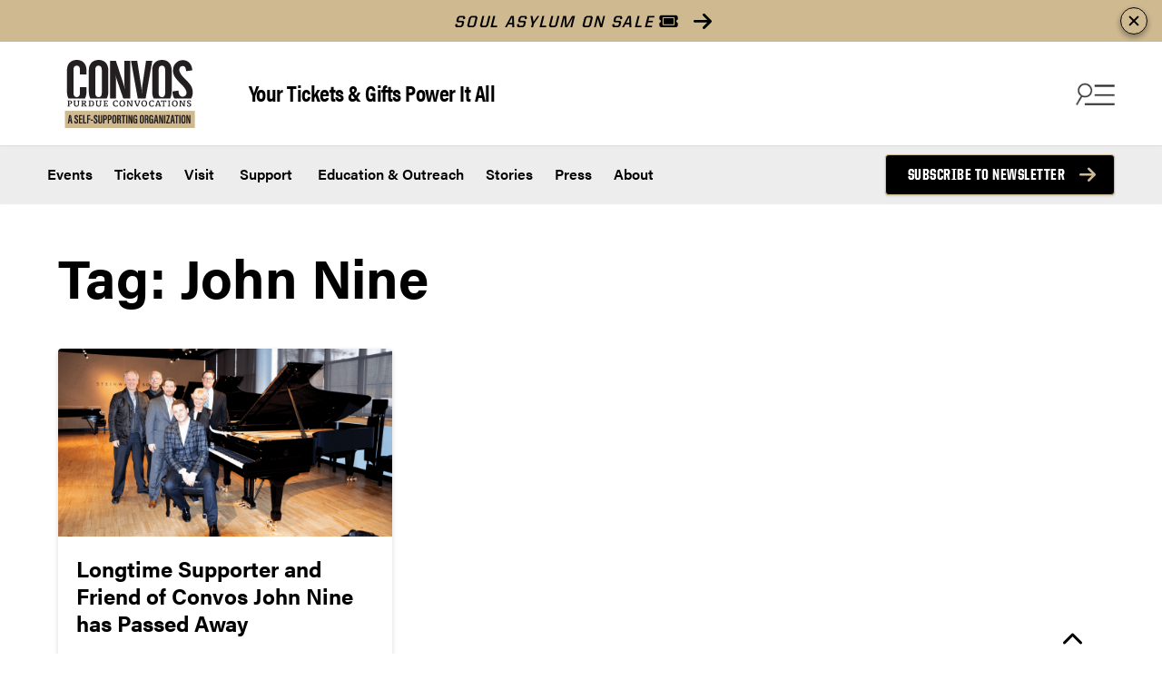

--- FILE ---
content_type: text/html; charset=UTF-8
request_url: https://convocations.purdue.edu/tag/john-nine/
body_size: 47522
content:

<!DOCTYPE html>
<html lang="en-US" class="is-fullheight has-global-header">
<head>
<!-- Google Tag Manager -->
<script>(function(w,d,s,l,i){w[l]=w[l]||[];w[l].push({'gtm.start':
new Date().getTime(),event:'gtm.js'});var f=d.getElementsByTagName(s)[0],
j=d.createElement(s),dl=l!='dataLayer'?'&l='+l:'';j.async=true;j.src=
'https://www.googletagmanager.com/gtm.js?id='+i+dl;f.parentNode.insertBefore(j,f);
})(window,document,'script','dataLayer','GTM-5PDPVK');</script>
<!-- End Google Tag Manager -->
	<title>John Nine Archives - Purdue Convocations</title>
	<meta charset="UTF-8"><script type="text/javascript">(window.NREUM||(NREUM={})).init={privacy:{cookies_enabled:true},ajax:{deny_list:["bam.nr-data.net"]},feature_flags:["soft_nav"],distributed_tracing:{enabled:true}};(window.NREUM||(NREUM={})).loader_config={agentID:"601381245",accountID:"3875109",trustKey:"66686",xpid:"Vw4AVFdTARAFXVNSBgkBUFc=",licenseKey:"NRJS-afef0116502fa607ae7",applicationID:"592018663",browserID:"601381245"};;/*! For license information please see nr-loader-spa-1.308.0.min.js.LICENSE.txt */
(()=>{var e,t,r={384:(e,t,r)=>{"use strict";r.d(t,{NT:()=>a,US:()=>u,Zm:()=>o,bQ:()=>d,dV:()=>c,pV:()=>l});var n=r(6154),i=r(1863),s=r(1910);const a={beacon:"bam.nr-data.net",errorBeacon:"bam.nr-data.net"};function o(){return n.gm.NREUM||(n.gm.NREUM={}),void 0===n.gm.newrelic&&(n.gm.newrelic=n.gm.NREUM),n.gm.NREUM}function c(){let e=o();return e.o||(e.o={ST:n.gm.setTimeout,SI:n.gm.setImmediate||n.gm.setInterval,CT:n.gm.clearTimeout,XHR:n.gm.XMLHttpRequest,REQ:n.gm.Request,EV:n.gm.Event,PR:n.gm.Promise,MO:n.gm.MutationObserver,FETCH:n.gm.fetch,WS:n.gm.WebSocket},(0,s.i)(...Object.values(e.o))),e}function d(e,t){let r=o();r.initializedAgents??={},t.initializedAt={ms:(0,i.t)(),date:new Date},r.initializedAgents[e]=t}function u(e,t){o()[e]=t}function l(){return function(){let e=o();const t=e.info||{};e.info={beacon:a.beacon,errorBeacon:a.errorBeacon,...t}}(),function(){let e=o();const t=e.init||{};e.init={...t}}(),c(),function(){let e=o();const t=e.loader_config||{};e.loader_config={...t}}(),o()}},782:(e,t,r)=>{"use strict";r.d(t,{T:()=>n});const n=r(860).K7.pageViewTiming},860:(e,t,r)=>{"use strict";r.d(t,{$J:()=>u,K7:()=>c,P3:()=>d,XX:()=>i,Yy:()=>o,df:()=>s,qY:()=>n,v4:()=>a});const n="events",i="jserrors",s="browser/blobs",a="rum",o="browser/logs",c={ajax:"ajax",genericEvents:"generic_events",jserrors:i,logging:"logging",metrics:"metrics",pageAction:"page_action",pageViewEvent:"page_view_event",pageViewTiming:"page_view_timing",sessionReplay:"session_replay",sessionTrace:"session_trace",softNav:"soft_navigations",spa:"spa"},d={[c.pageViewEvent]:1,[c.pageViewTiming]:2,[c.metrics]:3,[c.jserrors]:4,[c.spa]:5,[c.ajax]:6,[c.sessionTrace]:7,[c.softNav]:8,[c.sessionReplay]:9,[c.logging]:10,[c.genericEvents]:11},u={[c.pageViewEvent]:a,[c.pageViewTiming]:n,[c.ajax]:n,[c.spa]:n,[c.softNav]:n,[c.metrics]:i,[c.jserrors]:i,[c.sessionTrace]:s,[c.sessionReplay]:s,[c.logging]:o,[c.genericEvents]:"ins"}},944:(e,t,r)=>{"use strict";r.d(t,{R:()=>i});var n=r(3241);function i(e,t){"function"==typeof console.debug&&(console.debug("New Relic Warning: https://github.com/newrelic/newrelic-browser-agent/blob/main/docs/warning-codes.md#".concat(e),t),(0,n.W)({agentIdentifier:null,drained:null,type:"data",name:"warn",feature:"warn",data:{code:e,secondary:t}}))}},993:(e,t,r)=>{"use strict";r.d(t,{A$:()=>s,ET:()=>a,TZ:()=>o,p_:()=>i});var n=r(860);const i={ERROR:"ERROR",WARN:"WARN",INFO:"INFO",DEBUG:"DEBUG",TRACE:"TRACE"},s={OFF:0,ERROR:1,WARN:2,INFO:3,DEBUG:4,TRACE:5},a="log",o=n.K7.logging},1541:(e,t,r)=>{"use strict";r.d(t,{U:()=>i,f:()=>n});const n={MFE:"MFE",BA:"BA"};function i(e,t){if(2!==t?.harvestEndpointVersion)return{};const r=t.agentRef.runtime.appMetadata.agents[0].entityGuid;return e?{"source.id":e.id,"source.name":e.name,"source.type":e.type,"parent.id":e.parent?.id||r,"parent.type":e.parent?.type||n.BA}:{"entity.guid":r,appId:t.agentRef.info.applicationID}}},1687:(e,t,r)=>{"use strict";r.d(t,{Ak:()=>d,Ze:()=>h,x3:()=>u});var n=r(3241),i=r(7836),s=r(3606),a=r(860),o=r(2646);const c={};function d(e,t){const r={staged:!1,priority:a.P3[t]||0};l(e),c[e].get(t)||c[e].set(t,r)}function u(e,t){e&&c[e]&&(c[e].get(t)&&c[e].delete(t),p(e,t,!1),c[e].size&&f(e))}function l(e){if(!e)throw new Error("agentIdentifier required");c[e]||(c[e]=new Map)}function h(e="",t="feature",r=!1){if(l(e),!e||!c[e].get(t)||r)return p(e,t);c[e].get(t).staged=!0,f(e)}function f(e){const t=Array.from(c[e]);t.every(([e,t])=>t.staged)&&(t.sort((e,t)=>e[1].priority-t[1].priority),t.forEach(([t])=>{c[e].delete(t),p(e,t)}))}function p(e,t,r=!0){const a=e?i.ee.get(e):i.ee,c=s.i.handlers;if(!a.aborted&&a.backlog&&c){if((0,n.W)({agentIdentifier:e,type:"lifecycle",name:"drain",feature:t}),r){const e=a.backlog[t],r=c[t];if(r){for(let t=0;e&&t<e.length;++t)g(e[t],r);Object.entries(r).forEach(([e,t])=>{Object.values(t||{}).forEach(t=>{t[0]?.on&&t[0]?.context()instanceof o.y&&t[0].on(e,t[1])})})}}a.isolatedBacklog||delete c[t],a.backlog[t]=null,a.emit("drain-"+t,[])}}function g(e,t){var r=e[1];Object.values(t[r]||{}).forEach(t=>{var r=e[0];if(t[0]===r){var n=t[1],i=e[3],s=e[2];n.apply(i,s)}})}},1738:(e,t,r)=>{"use strict";r.d(t,{U:()=>f,Y:()=>h});var n=r(3241),i=r(9908),s=r(1863),a=r(944),o=r(5701),c=r(3969),d=r(8362),u=r(860),l=r(4261);function h(e,t,r,s){const h=s||r;!h||h[e]&&h[e]!==d.d.prototype[e]||(h[e]=function(){(0,i.p)(c.xV,["API/"+e+"/called"],void 0,u.K7.metrics,r.ee),(0,n.W)({agentIdentifier:r.agentIdentifier,drained:!!o.B?.[r.agentIdentifier],type:"data",name:"api",feature:l.Pl+e,data:{}});try{return t.apply(this,arguments)}catch(e){(0,a.R)(23,e)}})}function f(e,t,r,n,a){const o=e.info;null===r?delete o.jsAttributes[t]:o.jsAttributes[t]=r,(a||null===r)&&(0,i.p)(l.Pl+n,[(0,s.t)(),t,r],void 0,"session",e.ee)}},1741:(e,t,r)=>{"use strict";r.d(t,{W:()=>s});var n=r(944),i=r(4261);class s{#e(e,...t){if(this[e]!==s.prototype[e])return this[e](...t);(0,n.R)(35,e)}addPageAction(e,t){return this.#e(i.hG,e,t)}register(e){return this.#e(i.eY,e)}recordCustomEvent(e,t){return this.#e(i.fF,e,t)}setPageViewName(e,t){return this.#e(i.Fw,e,t)}setCustomAttribute(e,t,r){return this.#e(i.cD,e,t,r)}noticeError(e,t){return this.#e(i.o5,e,t)}setUserId(e,t=!1){return this.#e(i.Dl,e,t)}setApplicationVersion(e){return this.#e(i.nb,e)}setErrorHandler(e){return this.#e(i.bt,e)}addRelease(e,t){return this.#e(i.k6,e,t)}log(e,t){return this.#e(i.$9,e,t)}start(){return this.#e(i.d3)}finished(e){return this.#e(i.BL,e)}recordReplay(){return this.#e(i.CH)}pauseReplay(){return this.#e(i.Tb)}addToTrace(e){return this.#e(i.U2,e)}setCurrentRouteName(e){return this.#e(i.PA,e)}interaction(e){return this.#e(i.dT,e)}wrapLogger(e,t,r){return this.#e(i.Wb,e,t,r)}measure(e,t){return this.#e(i.V1,e,t)}consent(e){return this.#e(i.Pv,e)}}},1863:(e,t,r)=>{"use strict";function n(){return Math.floor(performance.now())}r.d(t,{t:()=>n})},1910:(e,t,r)=>{"use strict";r.d(t,{i:()=>s});var n=r(944);const i=new Map;function s(...e){return e.every(e=>{if(i.has(e))return i.get(e);const t="function"==typeof e?e.toString():"",r=t.includes("[native code]"),s=t.includes("nrWrapper");return r||s||(0,n.R)(64,e?.name||t),i.set(e,r),r})}},2555:(e,t,r)=>{"use strict";r.d(t,{D:()=>o,f:()=>a});var n=r(384),i=r(8122);const s={beacon:n.NT.beacon,errorBeacon:n.NT.errorBeacon,licenseKey:void 0,applicationID:void 0,sa:void 0,queueTime:void 0,applicationTime:void 0,ttGuid:void 0,user:void 0,account:void 0,product:void 0,extra:void 0,jsAttributes:{},userAttributes:void 0,atts:void 0,transactionName:void 0,tNamePlain:void 0};function a(e){try{return!!e.licenseKey&&!!e.errorBeacon&&!!e.applicationID}catch(e){return!1}}const o=e=>(0,i.a)(e,s)},2614:(e,t,r)=>{"use strict";r.d(t,{BB:()=>a,H3:()=>n,g:()=>d,iL:()=>c,tS:()=>o,uh:()=>i,wk:()=>s});const n="NRBA",i="SESSION",s=144e5,a=18e5,o={STARTED:"session-started",PAUSE:"session-pause",RESET:"session-reset",RESUME:"session-resume",UPDATE:"session-update"},c={SAME_TAB:"same-tab",CROSS_TAB:"cross-tab"},d={OFF:0,FULL:1,ERROR:2}},2646:(e,t,r)=>{"use strict";r.d(t,{y:()=>n});class n{constructor(e){this.contextId=e}}},2843:(e,t,r)=>{"use strict";r.d(t,{G:()=>s,u:()=>i});var n=r(3878);function i(e,t=!1,r,i){(0,n.DD)("visibilitychange",function(){if(t)return void("hidden"===document.visibilityState&&e());e(document.visibilityState)},r,i)}function s(e,t,r){(0,n.sp)("pagehide",e,t,r)}},3241:(e,t,r)=>{"use strict";r.d(t,{W:()=>s});var n=r(6154);const i="newrelic";function s(e={}){try{n.gm.dispatchEvent(new CustomEvent(i,{detail:e}))}catch(e){}}},3304:(e,t,r)=>{"use strict";r.d(t,{A:()=>s});var n=r(7836);const i=()=>{const e=new WeakSet;return(t,r)=>{if("object"==typeof r&&null!==r){if(e.has(r))return;e.add(r)}return r}};function s(e){try{return JSON.stringify(e,i())??""}catch(e){try{n.ee.emit("internal-error",[e])}catch(e){}return""}}},3333:(e,t,r)=>{"use strict";r.d(t,{$v:()=>u,TZ:()=>n,Xh:()=>c,Zp:()=>i,kd:()=>d,mq:()=>o,nf:()=>a,qN:()=>s});const n=r(860).K7.genericEvents,i=["auxclick","click","copy","keydown","paste","scrollend"],s=["focus","blur"],a=4,o=1e3,c=2e3,d=["PageAction","UserAction","BrowserPerformance"],u={RESOURCES:"experimental.resources",REGISTER:"register"}},3434:(e,t,r)=>{"use strict";r.d(t,{Jt:()=>s,YM:()=>d});var n=r(7836),i=r(5607);const s="nr@original:".concat(i.W),a=50;var o=Object.prototype.hasOwnProperty,c=!1;function d(e,t){return e||(e=n.ee),r.inPlace=function(e,t,n,i,s){n||(n="");const a="-"===n.charAt(0);for(let o=0;o<t.length;o++){const c=t[o],d=e[c];l(d)||(e[c]=r(d,a?c+n:n,i,c,s))}},r.flag=s,r;function r(t,r,n,c,d){return l(t)?t:(r||(r=""),nrWrapper[s]=t,function(e,t,r){if(Object.defineProperty&&Object.keys)try{return Object.keys(e).forEach(function(r){Object.defineProperty(t,r,{get:function(){return e[r]},set:function(t){return e[r]=t,t}})}),t}catch(e){u([e],r)}for(var n in e)o.call(e,n)&&(t[n]=e[n])}(t,nrWrapper,e),nrWrapper);function nrWrapper(){var s,o,l,h;let f;try{o=this,s=[...arguments],l="function"==typeof n?n(s,o):n||{}}catch(t){u([t,"",[s,o,c],l],e)}i(r+"start",[s,o,c],l,d);const p=performance.now();let g;try{return h=t.apply(o,s),g=performance.now(),h}catch(e){throw g=performance.now(),i(r+"err",[s,o,e],l,d),f=e,f}finally{const e=g-p,t={start:p,end:g,duration:e,isLongTask:e>=a,methodName:c,thrownError:f};t.isLongTask&&i("long-task",[t,o],l,d),i(r+"end",[s,o,h],l,d)}}}function i(r,n,i,s){if(!c||t){var a=c;c=!0;try{e.emit(r,n,i,t,s)}catch(t){u([t,r,n,i],e)}c=a}}}function u(e,t){t||(t=n.ee);try{t.emit("internal-error",e)}catch(e){}}function l(e){return!(e&&"function"==typeof e&&e.apply&&!e[s])}},3606:(e,t,r)=>{"use strict";r.d(t,{i:()=>s});var n=r(9908);s.on=a;var i=s.handlers={};function s(e,t,r,s){a(s||n.d,i,e,t,r)}function a(e,t,r,i,s){s||(s="feature"),e||(e=n.d);var a=t[s]=t[s]||{};(a[r]=a[r]||[]).push([e,i])}},3738:(e,t,r)=>{"use strict";r.d(t,{He:()=>i,Kp:()=>o,Lc:()=>d,Rz:()=>u,TZ:()=>n,bD:()=>s,d3:()=>a,jx:()=>l,sl:()=>h,uP:()=>c});const n=r(860).K7.sessionTrace,i="bstResource",s="resource",a="-start",o="-end",c="fn"+a,d="fn"+o,u="pushState",l=1e3,h=3e4},3785:(e,t,r)=>{"use strict";r.d(t,{R:()=>c,b:()=>d});var n=r(9908),i=r(1863),s=r(860),a=r(3969),o=r(993);function c(e,t,r={},c=o.p_.INFO,d=!0,u,l=(0,i.t)()){(0,n.p)(a.xV,["API/logging/".concat(c.toLowerCase(),"/called")],void 0,s.K7.metrics,e),(0,n.p)(o.ET,[l,t,r,c,d,u],void 0,s.K7.logging,e)}function d(e){return"string"==typeof e&&Object.values(o.p_).some(t=>t===e.toUpperCase().trim())}},3878:(e,t,r)=>{"use strict";function n(e,t){return{capture:e,passive:!1,signal:t}}function i(e,t,r=!1,i){window.addEventListener(e,t,n(r,i))}function s(e,t,r=!1,i){document.addEventListener(e,t,n(r,i))}r.d(t,{DD:()=>s,jT:()=>n,sp:()=>i})},3962:(e,t,r)=>{"use strict";r.d(t,{AM:()=>a,O2:()=>l,OV:()=>s,Qu:()=>h,TZ:()=>c,ih:()=>f,pP:()=>o,t1:()=>u,tC:()=>i,wD:()=>d});var n=r(860);const i=["click","keydown","submit"],s="popstate",a="api",o="initialPageLoad",c=n.K7.softNav,d=5e3,u=500,l={INITIAL_PAGE_LOAD:"",ROUTE_CHANGE:1,UNSPECIFIED:2},h={INTERACTION:1,AJAX:2,CUSTOM_END:3,CUSTOM_TRACER:4},f={IP:"in progress",PF:"pending finish",FIN:"finished",CAN:"cancelled"}},3969:(e,t,r)=>{"use strict";r.d(t,{TZ:()=>n,XG:()=>o,rs:()=>i,xV:()=>a,z_:()=>s});const n=r(860).K7.metrics,i="sm",s="cm",a="storeSupportabilityMetrics",o="storeEventMetrics"},4234:(e,t,r)=>{"use strict";r.d(t,{W:()=>s});var n=r(7836),i=r(1687);class s{constructor(e,t){this.agentIdentifier=e,this.ee=n.ee.get(e),this.featureName=t,this.blocked=!1}deregisterDrain(){(0,i.x3)(this.agentIdentifier,this.featureName)}}},4261:(e,t,r)=>{"use strict";r.d(t,{$9:()=>u,BL:()=>c,CH:()=>p,Dl:()=>R,Fw:()=>w,PA:()=>v,Pl:()=>n,Pv:()=>A,Tb:()=>h,U2:()=>a,V1:()=>E,Wb:()=>T,bt:()=>y,cD:()=>b,d3:()=>x,dT:()=>d,eY:()=>g,fF:()=>f,hG:()=>s,hw:()=>i,k6:()=>o,nb:()=>m,o5:()=>l});const n="api-",i=n+"ixn-",s="addPageAction",a="addToTrace",o="addRelease",c="finished",d="interaction",u="log",l="noticeError",h="pauseReplay",f="recordCustomEvent",p="recordReplay",g="register",m="setApplicationVersion",v="setCurrentRouteName",b="setCustomAttribute",y="setErrorHandler",w="setPageViewName",R="setUserId",x="start",T="wrapLogger",E="measure",A="consent"},5205:(e,t,r)=>{"use strict";r.d(t,{j:()=>S});var n=r(384),i=r(1741);var s=r(2555),a=r(3333);const o=e=>{if(!e||"string"!=typeof e)return!1;try{document.createDocumentFragment().querySelector(e)}catch{return!1}return!0};var c=r(2614),d=r(944),u=r(8122);const l="[data-nr-mask]",h=e=>(0,u.a)(e,(()=>{const e={feature_flags:[],experimental:{allow_registered_children:!1,resources:!1},mask_selector:"*",block_selector:"[data-nr-block]",mask_input_options:{color:!1,date:!1,"datetime-local":!1,email:!1,month:!1,number:!1,range:!1,search:!1,tel:!1,text:!1,time:!1,url:!1,week:!1,textarea:!1,select:!1,password:!0}};return{ajax:{deny_list:void 0,block_internal:!0,enabled:!0,autoStart:!0},api:{get allow_registered_children(){return e.feature_flags.includes(a.$v.REGISTER)||e.experimental.allow_registered_children},set allow_registered_children(t){e.experimental.allow_registered_children=t},duplicate_registered_data:!1},browser_consent_mode:{enabled:!1},distributed_tracing:{enabled:void 0,exclude_newrelic_header:void 0,cors_use_newrelic_header:void 0,cors_use_tracecontext_headers:void 0,allowed_origins:void 0},get feature_flags(){return e.feature_flags},set feature_flags(t){e.feature_flags=t},generic_events:{enabled:!0,autoStart:!0},harvest:{interval:30},jserrors:{enabled:!0,autoStart:!0},logging:{enabled:!0,autoStart:!0},metrics:{enabled:!0,autoStart:!0},obfuscate:void 0,page_action:{enabled:!0},page_view_event:{enabled:!0,autoStart:!0},page_view_timing:{enabled:!0,autoStart:!0},performance:{capture_marks:!1,capture_measures:!1,capture_detail:!0,resources:{get enabled(){return e.feature_flags.includes(a.$v.RESOURCES)||e.experimental.resources},set enabled(t){e.experimental.resources=t},asset_types:[],first_party_domains:[],ignore_newrelic:!0}},privacy:{cookies_enabled:!0},proxy:{assets:void 0,beacon:void 0},session:{expiresMs:c.wk,inactiveMs:c.BB},session_replay:{autoStart:!0,enabled:!1,preload:!1,sampling_rate:10,error_sampling_rate:100,collect_fonts:!1,inline_images:!1,fix_stylesheets:!0,mask_all_inputs:!0,get mask_text_selector(){return e.mask_selector},set mask_text_selector(t){o(t)?e.mask_selector="".concat(t,",").concat(l):""===t||null===t?e.mask_selector=l:(0,d.R)(5,t)},get block_class(){return"nr-block"},get ignore_class(){return"nr-ignore"},get mask_text_class(){return"nr-mask"},get block_selector(){return e.block_selector},set block_selector(t){o(t)?e.block_selector+=",".concat(t):""!==t&&(0,d.R)(6,t)},get mask_input_options(){return e.mask_input_options},set mask_input_options(t){t&&"object"==typeof t?e.mask_input_options={...t,password:!0}:(0,d.R)(7,t)}},session_trace:{enabled:!0,autoStart:!0},soft_navigations:{enabled:!0,autoStart:!0},spa:{enabled:!0,autoStart:!0},ssl:void 0,user_actions:{enabled:!0,elementAttributes:["id","className","tagName","type"]}}})());var f=r(6154),p=r(9324);let g=0;const m={buildEnv:p.F3,distMethod:p.Xs,version:p.xv,originTime:f.WN},v={consented:!1},b={appMetadata:{},get consented(){return this.session?.state?.consent||v.consented},set consented(e){v.consented=e},customTransaction:void 0,denyList:void 0,disabled:!1,harvester:void 0,isolatedBacklog:!1,isRecording:!1,loaderType:void 0,maxBytes:3e4,obfuscator:void 0,onerror:void 0,ptid:void 0,releaseIds:{},session:void 0,timeKeeper:void 0,registeredEntities:[],jsAttributesMetadata:{bytes:0},get harvestCount(){return++g}},y=e=>{const t=(0,u.a)(e,b),r=Object.keys(m).reduce((e,t)=>(e[t]={value:m[t],writable:!1,configurable:!0,enumerable:!0},e),{});return Object.defineProperties(t,r)};var w=r(5701);const R=e=>{const t=e.startsWith("http");e+="/",r.p=t?e:"https://"+e};var x=r(7836),T=r(3241);const E={accountID:void 0,trustKey:void 0,agentID:void 0,licenseKey:void 0,applicationID:void 0,xpid:void 0},A=e=>(0,u.a)(e,E),_=new Set;function S(e,t={},r,a){let{init:o,info:c,loader_config:d,runtime:u={},exposed:l=!0}=t;if(!c){const e=(0,n.pV)();o=e.init,c=e.info,d=e.loader_config}e.init=h(o||{}),e.loader_config=A(d||{}),c.jsAttributes??={},f.bv&&(c.jsAttributes.isWorker=!0),e.info=(0,s.D)(c);const p=e.init,g=[c.beacon,c.errorBeacon];_.has(e.agentIdentifier)||(p.proxy.assets&&(R(p.proxy.assets),g.push(p.proxy.assets)),p.proxy.beacon&&g.push(p.proxy.beacon),e.beacons=[...g],function(e){const t=(0,n.pV)();Object.getOwnPropertyNames(i.W.prototype).forEach(r=>{const n=i.W.prototype[r];if("function"!=typeof n||"constructor"===n)return;let s=t[r];e[r]&&!1!==e.exposed&&"micro-agent"!==e.runtime?.loaderType&&(t[r]=(...t)=>{const n=e[r](...t);return s?s(...t):n})})}(e),(0,n.US)("activatedFeatures",w.B)),u.denyList=[...p.ajax.deny_list||[],...p.ajax.block_internal?g:[]],u.ptid=e.agentIdentifier,u.loaderType=r,e.runtime=y(u),_.has(e.agentIdentifier)||(e.ee=x.ee.get(e.agentIdentifier),e.exposed=l,(0,T.W)({agentIdentifier:e.agentIdentifier,drained:!!w.B?.[e.agentIdentifier],type:"lifecycle",name:"initialize",feature:void 0,data:e.config})),_.add(e.agentIdentifier)}},5270:(e,t,r)=>{"use strict";r.d(t,{Aw:()=>a,SR:()=>s,rF:()=>o});var n=r(384),i=r(7767);function s(e){return!!(0,n.dV)().o.MO&&(0,i.V)(e)&&!0===e?.session_trace.enabled}function a(e){return!0===e?.session_replay.preload&&s(e)}function o(e,t){try{if("string"==typeof t?.type){if("password"===t.type.toLowerCase())return"*".repeat(e?.length||0);if(void 0!==t?.dataset?.nrUnmask||t?.classList?.contains("nr-unmask"))return e}}catch(e){}return"string"==typeof e?e.replace(/[\S]/g,"*"):"*".repeat(e?.length||0)}},5289:(e,t,r)=>{"use strict";r.d(t,{GG:()=>a,Qr:()=>c,sB:()=>o});var n=r(3878),i=r(6389);function s(){return"undefined"==typeof document||"complete"===document.readyState}function a(e,t){if(s())return e();const r=(0,i.J)(e),a=setInterval(()=>{s()&&(clearInterval(a),r())},500);(0,n.sp)("load",r,t)}function o(e){if(s())return e();(0,n.DD)("DOMContentLoaded",e)}function c(e){if(s())return e();(0,n.sp)("popstate",e)}},5607:(e,t,r)=>{"use strict";r.d(t,{W:()=>n});const n=(0,r(9566).bz)()},5701:(e,t,r)=>{"use strict";r.d(t,{B:()=>s,t:()=>a});var n=r(3241);const i=new Set,s={};function a(e,t){const r=t.agentIdentifier;s[r]??={},e&&"object"==typeof e&&(i.has(r)||(t.ee.emit("rumresp",[e]),s[r]=e,i.add(r),(0,n.W)({agentIdentifier:r,loaded:!0,drained:!0,type:"lifecycle",name:"load",feature:void 0,data:e})))}},6154:(e,t,r)=>{"use strict";r.d(t,{OF:()=>d,RI:()=>i,WN:()=>h,bv:()=>s,eN:()=>f,gm:()=>a,lR:()=>l,m:()=>c,mw:()=>o,sb:()=>u});var n=r(1863);const i="undefined"!=typeof window&&!!window.document,s="undefined"!=typeof WorkerGlobalScope&&("undefined"!=typeof self&&self instanceof WorkerGlobalScope&&self.navigator instanceof WorkerNavigator||"undefined"!=typeof globalThis&&globalThis instanceof WorkerGlobalScope&&globalThis.navigator instanceof WorkerNavigator),a=i?window:"undefined"!=typeof WorkerGlobalScope&&("undefined"!=typeof self&&self instanceof WorkerGlobalScope&&self||"undefined"!=typeof globalThis&&globalThis instanceof WorkerGlobalScope&&globalThis),o=Boolean("hidden"===a?.document?.visibilityState),c=""+a?.location,d=/iPad|iPhone|iPod/.test(a.navigator?.userAgent),u=d&&"undefined"==typeof SharedWorker,l=(()=>{const e=a.navigator?.userAgent?.match(/Firefox[/\s](\d+\.\d+)/);return Array.isArray(e)&&e.length>=2?+e[1]:0})(),h=Date.now()-(0,n.t)(),f=()=>"undefined"!=typeof PerformanceNavigationTiming&&a?.performance?.getEntriesByType("navigation")?.[0]?.responseStart},6344:(e,t,r)=>{"use strict";r.d(t,{BB:()=>u,Qb:()=>l,TZ:()=>i,Ug:()=>a,Vh:()=>s,_s:()=>o,bc:()=>d,yP:()=>c});var n=r(2614);const i=r(860).K7.sessionReplay,s="errorDuringReplay",a=.12,o={DomContentLoaded:0,Load:1,FullSnapshot:2,IncrementalSnapshot:3,Meta:4,Custom:5},c={[n.g.ERROR]:15e3,[n.g.FULL]:3e5,[n.g.OFF]:0},d={RESET:{message:"Session was reset",sm:"Reset"},IMPORT:{message:"Recorder failed to import",sm:"Import"},TOO_MANY:{message:"429: Too Many Requests",sm:"Too-Many"},TOO_BIG:{message:"Payload was too large",sm:"Too-Big"},CROSS_TAB:{message:"Session Entity was set to OFF on another tab",sm:"Cross-Tab"},ENTITLEMENTS:{message:"Session Replay is not allowed and will not be started",sm:"Entitlement"}},u=5e3,l={API:"api",RESUME:"resume",SWITCH_TO_FULL:"switchToFull",INITIALIZE:"initialize",PRELOAD:"preload"}},6389:(e,t,r)=>{"use strict";function n(e,t=500,r={}){const n=r?.leading||!1;let i;return(...r)=>{n&&void 0===i&&(e.apply(this,r),i=setTimeout(()=>{i=clearTimeout(i)},t)),n||(clearTimeout(i),i=setTimeout(()=>{e.apply(this,r)},t))}}function i(e){let t=!1;return(...r)=>{t||(t=!0,e.apply(this,r))}}r.d(t,{J:()=>i,s:()=>n})},6630:(e,t,r)=>{"use strict";r.d(t,{T:()=>n});const n=r(860).K7.pageViewEvent},6774:(e,t,r)=>{"use strict";r.d(t,{T:()=>n});const n=r(860).K7.jserrors},7295:(e,t,r)=>{"use strict";r.d(t,{Xv:()=>a,gX:()=>i,iW:()=>s});var n=[];function i(e){if(!e||s(e))return!1;if(0===n.length)return!0;if("*"===n[0].hostname)return!1;for(var t=0;t<n.length;t++){var r=n[t];if(r.hostname.test(e.hostname)&&r.pathname.test(e.pathname))return!1}return!0}function s(e){return void 0===e.hostname}function a(e){if(n=[],e&&e.length)for(var t=0;t<e.length;t++){let r=e[t];if(!r)continue;if("*"===r)return void(n=[{hostname:"*"}]);0===r.indexOf("http://")?r=r.substring(7):0===r.indexOf("https://")&&(r=r.substring(8));const i=r.indexOf("/");let s,a;i>0?(s=r.substring(0,i),a=r.substring(i)):(s=r,a="*");let[c]=s.split(":");n.push({hostname:o(c),pathname:o(a,!0)})}}function o(e,t=!1){const r=e.replace(/[.+?^${}()|[\]\\]/g,e=>"\\"+e).replace(/\*/g,".*?");return new RegExp((t?"^":"")+r+"$")}},7485:(e,t,r)=>{"use strict";r.d(t,{D:()=>i});var n=r(6154);function i(e){if(0===(e||"").indexOf("data:"))return{protocol:"data"};try{const t=new URL(e,location.href),r={port:t.port,hostname:t.hostname,pathname:t.pathname,search:t.search,protocol:t.protocol.slice(0,t.protocol.indexOf(":")),sameOrigin:t.protocol===n.gm?.location?.protocol&&t.host===n.gm?.location?.host};return r.port&&""!==r.port||("http:"===t.protocol&&(r.port="80"),"https:"===t.protocol&&(r.port="443")),r.pathname&&""!==r.pathname?r.pathname.startsWith("/")||(r.pathname="/".concat(r.pathname)):r.pathname="/",r}catch(e){return{}}}},7699:(e,t,r)=>{"use strict";r.d(t,{It:()=>s,KC:()=>o,No:()=>i,qh:()=>a});var n=r(860);const i=16e3,s=1e6,a="SESSION_ERROR",o={[n.K7.logging]:!0,[n.K7.genericEvents]:!1,[n.K7.jserrors]:!1,[n.K7.ajax]:!1}},7767:(e,t,r)=>{"use strict";r.d(t,{V:()=>i});var n=r(6154);const i=e=>n.RI&&!0===e?.privacy.cookies_enabled},7836:(e,t,r)=>{"use strict";r.d(t,{P:()=>o,ee:()=>c});var n=r(384),i=r(8990),s=r(2646),a=r(5607);const o="nr@context:".concat(a.W),c=function e(t,r){var n={},a={},u={},l=!1;try{l=16===r.length&&d.initializedAgents?.[r]?.runtime.isolatedBacklog}catch(e){}var h={on:p,addEventListener:p,removeEventListener:function(e,t){var r=n[e];if(!r)return;for(var i=0;i<r.length;i++)r[i]===t&&r.splice(i,1)},emit:function(e,r,n,i,s){!1!==s&&(s=!0);if(c.aborted&&!i)return;t&&s&&t.emit(e,r,n);var o=f(n);g(e).forEach(e=>{e.apply(o,r)});var d=v()[a[e]];d&&d.push([h,e,r,o]);return o},get:m,listeners:g,context:f,buffer:function(e,t){const r=v();if(t=t||"feature",h.aborted)return;Object.entries(e||{}).forEach(([e,n])=>{a[n]=t,t in r||(r[t]=[])})},abort:function(){h._aborted=!0,Object.keys(h.backlog).forEach(e=>{delete h.backlog[e]})},isBuffering:function(e){return!!v()[a[e]]},debugId:r,backlog:l?{}:t&&"object"==typeof t.backlog?t.backlog:{},isolatedBacklog:l};return Object.defineProperty(h,"aborted",{get:()=>{let e=h._aborted||!1;return e||(t&&(e=t.aborted),e)}}),h;function f(e){return e&&e instanceof s.y?e:e?(0,i.I)(e,o,()=>new s.y(o)):new s.y(o)}function p(e,t){n[e]=g(e).concat(t)}function g(e){return n[e]||[]}function m(t){return u[t]=u[t]||e(h,t)}function v(){return h.backlog}}(void 0,"globalEE"),d=(0,n.Zm)();d.ee||(d.ee=c)},8122:(e,t,r)=>{"use strict";r.d(t,{a:()=>i});var n=r(944);function i(e,t){try{if(!e||"object"!=typeof e)return(0,n.R)(3);if(!t||"object"!=typeof t)return(0,n.R)(4);const r=Object.create(Object.getPrototypeOf(t),Object.getOwnPropertyDescriptors(t)),s=0===Object.keys(r).length?e:r;for(let a in s)if(void 0!==e[a])try{if(null===e[a]){r[a]=null;continue}Array.isArray(e[a])&&Array.isArray(t[a])?r[a]=Array.from(new Set([...e[a],...t[a]])):"object"==typeof e[a]&&"object"==typeof t[a]?r[a]=i(e[a],t[a]):r[a]=e[a]}catch(e){r[a]||(0,n.R)(1,e)}return r}catch(e){(0,n.R)(2,e)}}},8139:(e,t,r)=>{"use strict";r.d(t,{u:()=>h});var n=r(7836),i=r(3434),s=r(8990),a=r(6154);const o={},c=a.gm.XMLHttpRequest,d="addEventListener",u="removeEventListener",l="nr@wrapped:".concat(n.P);function h(e){var t=function(e){return(e||n.ee).get("events")}(e);if(o[t.debugId]++)return t;o[t.debugId]=1;var r=(0,i.YM)(t,!0);function h(e){r.inPlace(e,[d,u],"-",p)}function p(e,t){return e[1]}return"getPrototypeOf"in Object&&(a.RI&&f(document,h),c&&f(c.prototype,h),f(a.gm,h)),t.on(d+"-start",function(e,t){var n=e[1];if(null!==n&&("function"==typeof n||"object"==typeof n)&&"newrelic"!==e[0]){var i=(0,s.I)(n,l,function(){var e={object:function(){if("function"!=typeof n.handleEvent)return;return n.handleEvent.apply(n,arguments)},function:n}[typeof n];return e?r(e,"fn-",null,e.name||"anonymous"):n});this.wrapped=e[1]=i}}),t.on(u+"-start",function(e){e[1]=this.wrapped||e[1]}),t}function f(e,t,...r){let n=e;for(;"object"==typeof n&&!Object.prototype.hasOwnProperty.call(n,d);)n=Object.getPrototypeOf(n);n&&t(n,...r)}},8362:(e,t,r)=>{"use strict";r.d(t,{d:()=>s});var n=r(9566),i=r(1741);class s extends i.W{agentIdentifier=(0,n.LA)(16)}},8374:(e,t,r)=>{r.nc=(()=>{try{return document?.currentScript?.nonce}catch(e){}return""})()},8990:(e,t,r)=>{"use strict";r.d(t,{I:()=>i});var n=Object.prototype.hasOwnProperty;function i(e,t,r){if(n.call(e,t))return e[t];var i=r();if(Object.defineProperty&&Object.keys)try{return Object.defineProperty(e,t,{value:i,writable:!0,enumerable:!1}),i}catch(e){}return e[t]=i,i}},9119:(e,t,r)=>{"use strict";r.d(t,{L:()=>s});var n=/([^?#]*)[^#]*(#[^?]*|$).*/,i=/([^?#]*)().*/;function s(e,t){return e?e.replace(t?n:i,"$1$2"):e}},9300:(e,t,r)=>{"use strict";r.d(t,{T:()=>n});const n=r(860).K7.ajax},9324:(e,t,r)=>{"use strict";r.d(t,{AJ:()=>a,F3:()=>i,Xs:()=>s,Yq:()=>o,xv:()=>n});const n="1.308.0",i="PROD",s="CDN",a="@newrelic/rrweb",o="1.0.1"},9566:(e,t,r)=>{"use strict";r.d(t,{LA:()=>o,ZF:()=>c,bz:()=>a,el:()=>d});var n=r(6154);const i="xxxxxxxx-xxxx-4xxx-yxxx-xxxxxxxxxxxx";function s(e,t){return e?15&e[t]:16*Math.random()|0}function a(){const e=n.gm?.crypto||n.gm?.msCrypto;let t,r=0;return e&&e.getRandomValues&&(t=e.getRandomValues(new Uint8Array(30))),i.split("").map(e=>"x"===e?s(t,r++).toString(16):"y"===e?(3&s()|8).toString(16):e).join("")}function o(e){const t=n.gm?.crypto||n.gm?.msCrypto;let r,i=0;t&&t.getRandomValues&&(r=t.getRandomValues(new Uint8Array(e)));const a=[];for(var o=0;o<e;o++)a.push(s(r,i++).toString(16));return a.join("")}function c(){return o(16)}function d(){return o(32)}},9908:(e,t,r)=>{"use strict";r.d(t,{d:()=>n,p:()=>i});var n=r(7836).ee.get("handle");function i(e,t,r,i,s){s?(s.buffer([e],i),s.emit(e,t,r)):(n.buffer([e],i),n.emit(e,t,r))}}},n={};function i(e){var t=n[e];if(void 0!==t)return t.exports;var s=n[e]={exports:{}};return r[e](s,s.exports,i),s.exports}i.m=r,i.d=(e,t)=>{for(var r in t)i.o(t,r)&&!i.o(e,r)&&Object.defineProperty(e,r,{enumerable:!0,get:t[r]})},i.f={},i.e=e=>Promise.all(Object.keys(i.f).reduce((t,r)=>(i.f[r](e,t),t),[])),i.u=e=>({212:"nr-spa-compressor",249:"nr-spa-recorder",478:"nr-spa"}[e]+"-1.308.0.min.js"),i.o=(e,t)=>Object.prototype.hasOwnProperty.call(e,t),e={},t="NRBA-1.308.0.PROD:",i.l=(r,n,s,a)=>{if(e[r])e[r].push(n);else{var o,c;if(void 0!==s)for(var d=document.getElementsByTagName("script"),u=0;u<d.length;u++){var l=d[u];if(l.getAttribute("src")==r||l.getAttribute("data-webpack")==t+s){o=l;break}}if(!o){c=!0;var h={478:"sha512-RSfSVnmHk59T/uIPbdSE0LPeqcEdF4/+XhfJdBuccH5rYMOEZDhFdtnh6X6nJk7hGpzHd9Ujhsy7lZEz/ORYCQ==",249:"sha512-ehJXhmntm85NSqW4MkhfQqmeKFulra3klDyY0OPDUE+sQ3GokHlPh1pmAzuNy//3j4ac6lzIbmXLvGQBMYmrkg==",212:"sha512-B9h4CR46ndKRgMBcK+j67uSR2RCnJfGefU+A7FrgR/k42ovXy5x/MAVFiSvFxuVeEk/pNLgvYGMp1cBSK/G6Fg=="};(o=document.createElement("script")).charset="utf-8",i.nc&&o.setAttribute("nonce",i.nc),o.setAttribute("data-webpack",t+s),o.src=r,0!==o.src.indexOf(window.location.origin+"/")&&(o.crossOrigin="anonymous"),h[a]&&(o.integrity=h[a])}e[r]=[n];var f=(t,n)=>{o.onerror=o.onload=null,clearTimeout(p);var i=e[r];if(delete e[r],o.parentNode&&o.parentNode.removeChild(o),i&&i.forEach(e=>e(n)),t)return t(n)},p=setTimeout(f.bind(null,void 0,{type:"timeout",target:o}),12e4);o.onerror=f.bind(null,o.onerror),o.onload=f.bind(null,o.onload),c&&document.head.appendChild(o)}},i.r=e=>{"undefined"!=typeof Symbol&&Symbol.toStringTag&&Object.defineProperty(e,Symbol.toStringTag,{value:"Module"}),Object.defineProperty(e,"__esModule",{value:!0})},i.p="https://js-agent.newrelic.com/",(()=>{var e={38:0,788:0};i.f.j=(t,r)=>{var n=i.o(e,t)?e[t]:void 0;if(0!==n)if(n)r.push(n[2]);else{var s=new Promise((r,i)=>n=e[t]=[r,i]);r.push(n[2]=s);var a=i.p+i.u(t),o=new Error;i.l(a,r=>{if(i.o(e,t)&&(0!==(n=e[t])&&(e[t]=void 0),n)){var s=r&&("load"===r.type?"missing":r.type),a=r&&r.target&&r.target.src;o.message="Loading chunk "+t+" failed: ("+s+": "+a+")",o.name="ChunkLoadError",o.type=s,o.request=a,n[1](o)}},"chunk-"+t,t)}};var t=(t,r)=>{var n,s,[a,o,c]=r,d=0;if(a.some(t=>0!==e[t])){for(n in o)i.o(o,n)&&(i.m[n]=o[n]);if(c)c(i)}for(t&&t(r);d<a.length;d++)s=a[d],i.o(e,s)&&e[s]&&e[s][0](),e[s]=0},r=self["webpackChunk:NRBA-1.308.0.PROD"]=self["webpackChunk:NRBA-1.308.0.PROD"]||[];r.forEach(t.bind(null,0)),r.push=t.bind(null,r.push.bind(r))})(),(()=>{"use strict";i(8374);var e=i(8362),t=i(860);const r=Object.values(t.K7);var n=i(5205);var s=i(9908),a=i(1863),o=i(4261),c=i(1738);var d=i(1687),u=i(4234),l=i(5289),h=i(6154),f=i(944),p=i(5270),g=i(7767),m=i(6389),v=i(7699);class b extends u.W{constructor(e,t){super(e.agentIdentifier,t),this.agentRef=e,this.abortHandler=void 0,this.featAggregate=void 0,this.loadedSuccessfully=void 0,this.onAggregateImported=new Promise(e=>{this.loadedSuccessfully=e}),this.deferred=Promise.resolve(),!1===e.init[this.featureName].autoStart?this.deferred=new Promise((t,r)=>{this.ee.on("manual-start-all",(0,m.J)(()=>{(0,d.Ak)(e.agentIdentifier,this.featureName),t()}))}):(0,d.Ak)(e.agentIdentifier,t)}importAggregator(e,t,r={}){if(this.featAggregate)return;const n=async()=>{let n;await this.deferred;try{if((0,g.V)(e.init)){const{setupAgentSession:t}=await i.e(478).then(i.bind(i,8766));n=t(e)}}catch(e){(0,f.R)(20,e),this.ee.emit("internal-error",[e]),(0,s.p)(v.qh,[e],void 0,this.featureName,this.ee)}try{if(!this.#t(this.featureName,n,e.init))return(0,d.Ze)(this.agentIdentifier,this.featureName),void this.loadedSuccessfully(!1);const{Aggregate:i}=await t();this.featAggregate=new i(e,r),e.runtime.harvester.initializedAggregates.push(this.featAggregate),this.loadedSuccessfully(!0)}catch(e){(0,f.R)(34,e),this.abortHandler?.(),(0,d.Ze)(this.agentIdentifier,this.featureName,!0),this.loadedSuccessfully(!1),this.ee&&this.ee.abort()}};h.RI?(0,l.GG)(()=>n(),!0):n()}#t(e,r,n){if(this.blocked)return!1;switch(e){case t.K7.sessionReplay:return(0,p.SR)(n)&&!!r;case t.K7.sessionTrace:return!!r;default:return!0}}}var y=i(6630),w=i(2614),R=i(3241);class x extends b{static featureName=y.T;constructor(e){var t;super(e,y.T),this.setupInspectionEvents(e.agentIdentifier),t=e,(0,c.Y)(o.Fw,function(e,r){"string"==typeof e&&("/"!==e.charAt(0)&&(e="/"+e),t.runtime.customTransaction=(r||"http://custom.transaction")+e,(0,s.p)(o.Pl+o.Fw,[(0,a.t)()],void 0,void 0,t.ee))},t),this.importAggregator(e,()=>i.e(478).then(i.bind(i,2467)))}setupInspectionEvents(e){const t=(t,r)=>{t&&(0,R.W)({agentIdentifier:e,timeStamp:t.timeStamp,loaded:"complete"===t.target.readyState,type:"window",name:r,data:t.target.location+""})};(0,l.sB)(e=>{t(e,"DOMContentLoaded")}),(0,l.GG)(e=>{t(e,"load")}),(0,l.Qr)(e=>{t(e,"navigate")}),this.ee.on(w.tS.UPDATE,(t,r)=>{(0,R.W)({agentIdentifier:e,type:"lifecycle",name:"session",data:r})})}}var T=i(384);class E extends e.d{constructor(e){var t;(super(),h.gm)?(this.features={},(0,T.bQ)(this.agentIdentifier,this),this.desiredFeatures=new Set(e.features||[]),this.desiredFeatures.add(x),(0,n.j)(this,e,e.loaderType||"agent"),t=this,(0,c.Y)(o.cD,function(e,r,n=!1){if("string"==typeof e){if(["string","number","boolean"].includes(typeof r)||null===r)return(0,c.U)(t,e,r,o.cD,n);(0,f.R)(40,typeof r)}else(0,f.R)(39,typeof e)},t),function(e){(0,c.Y)(o.Dl,function(t,r=!1){if("string"!=typeof t&&null!==t)return void(0,f.R)(41,typeof t);const n=e.info.jsAttributes["enduser.id"];r&&null!=n&&n!==t?(0,s.p)(o.Pl+"setUserIdAndResetSession",[t],void 0,"session",e.ee):(0,c.U)(e,"enduser.id",t,o.Dl,!0)},e)}(this),function(e){(0,c.Y)(o.nb,function(t){if("string"==typeof t||null===t)return(0,c.U)(e,"application.version",t,o.nb,!1);(0,f.R)(42,typeof t)},e)}(this),function(e){(0,c.Y)(o.d3,function(){e.ee.emit("manual-start-all")},e)}(this),function(e){(0,c.Y)(o.Pv,function(t=!0){if("boolean"==typeof t){if((0,s.p)(o.Pl+o.Pv,[t],void 0,"session",e.ee),e.runtime.consented=t,t){const t=e.features.page_view_event;t.onAggregateImported.then(e=>{const r=t.featAggregate;e&&!r.sentRum&&r.sendRum()})}}else(0,f.R)(65,typeof t)},e)}(this),this.run()):(0,f.R)(21)}get config(){return{info:this.info,init:this.init,loader_config:this.loader_config,runtime:this.runtime}}get api(){return this}run(){try{const e=function(e){const t={};return r.forEach(r=>{t[r]=!!e[r]?.enabled}),t}(this.init),n=[...this.desiredFeatures];n.sort((e,r)=>t.P3[e.featureName]-t.P3[r.featureName]),n.forEach(r=>{if(!e[r.featureName]&&r.featureName!==t.K7.pageViewEvent)return;if(r.featureName===t.K7.spa)return void(0,f.R)(67);const n=function(e){switch(e){case t.K7.ajax:return[t.K7.jserrors];case t.K7.sessionTrace:return[t.K7.ajax,t.K7.pageViewEvent];case t.K7.sessionReplay:return[t.K7.sessionTrace];case t.K7.pageViewTiming:return[t.K7.pageViewEvent];default:return[]}}(r.featureName).filter(e=>!(e in this.features));n.length>0&&(0,f.R)(36,{targetFeature:r.featureName,missingDependencies:n}),this.features[r.featureName]=new r(this)})}catch(e){(0,f.R)(22,e);for(const e in this.features)this.features[e].abortHandler?.();const t=(0,T.Zm)();delete t.initializedAgents[this.agentIdentifier]?.features,delete this.sharedAggregator;return t.ee.get(this.agentIdentifier).abort(),!1}}}var A=i(2843),_=i(782);class S extends b{static featureName=_.T;constructor(e){super(e,_.T),h.RI&&((0,A.u)(()=>(0,s.p)("docHidden",[(0,a.t)()],void 0,_.T,this.ee),!0),(0,A.G)(()=>(0,s.p)("winPagehide",[(0,a.t)()],void 0,_.T,this.ee)),this.importAggregator(e,()=>i.e(478).then(i.bind(i,9917))))}}var O=i(3969);class I extends b{static featureName=O.TZ;constructor(e){super(e,O.TZ),h.RI&&document.addEventListener("securitypolicyviolation",e=>{(0,s.p)(O.xV,["Generic/CSPViolation/Detected"],void 0,this.featureName,this.ee)}),this.importAggregator(e,()=>i.e(478).then(i.bind(i,6555)))}}var N=i(6774),P=i(3878),k=i(3304);class D{constructor(e,t,r,n,i){this.name="UncaughtError",this.message="string"==typeof e?e:(0,k.A)(e),this.sourceURL=t,this.line=r,this.column=n,this.__newrelic=i}}function C(e){return M(e)?e:new D(void 0!==e?.message?e.message:e,e?.filename||e?.sourceURL,e?.lineno||e?.line,e?.colno||e?.col,e?.__newrelic,e?.cause)}function j(e){const t="Unhandled Promise Rejection: ";if(!e?.reason)return;if(M(e.reason)){try{e.reason.message.startsWith(t)||(e.reason.message=t+e.reason.message)}catch(e){}return C(e.reason)}const r=C(e.reason);return(r.message||"").startsWith(t)||(r.message=t+r.message),r}function L(e){if(e.error instanceof SyntaxError&&!/:\d+$/.test(e.error.stack?.trim())){const t=new D(e.message,e.filename,e.lineno,e.colno,e.error.__newrelic,e.cause);return t.name=SyntaxError.name,t}return M(e.error)?e.error:C(e)}function M(e){return e instanceof Error&&!!e.stack}function H(e,r,n,i,o=(0,a.t)()){"string"==typeof e&&(e=new Error(e)),(0,s.p)("err",[e,o,!1,r,n.runtime.isRecording,void 0,i],void 0,t.K7.jserrors,n.ee),(0,s.p)("uaErr",[],void 0,t.K7.genericEvents,n.ee)}var B=i(1541),K=i(993),W=i(3785);function U(e,{customAttributes:t={},level:r=K.p_.INFO}={},n,i,s=(0,a.t)()){(0,W.R)(n.ee,e,t,r,!1,i,s)}function F(e,r,n,i,c=(0,a.t)()){(0,s.p)(o.Pl+o.hG,[c,e,r,i],void 0,t.K7.genericEvents,n.ee)}function V(e,r,n,i,c=(0,a.t)()){const{start:d,end:u,customAttributes:l}=r||{},h={customAttributes:l||{}};if("object"!=typeof h.customAttributes||"string"!=typeof e||0===e.length)return void(0,f.R)(57);const p=(e,t)=>null==e?t:"number"==typeof e?e:e instanceof PerformanceMark?e.startTime:Number.NaN;if(h.start=p(d,0),h.end=p(u,c),Number.isNaN(h.start)||Number.isNaN(h.end))(0,f.R)(57);else{if(h.duration=h.end-h.start,!(h.duration<0))return(0,s.p)(o.Pl+o.V1,[h,e,i],void 0,t.K7.genericEvents,n.ee),h;(0,f.R)(58)}}function G(e,r={},n,i,c=(0,a.t)()){(0,s.p)(o.Pl+o.fF,[c,e,r,i],void 0,t.K7.genericEvents,n.ee)}function z(e){(0,c.Y)(o.eY,function(t){return Y(e,t)},e)}function Y(e,r,n){(0,f.R)(54,"newrelic.register"),r||={},r.type=B.f.MFE,r.licenseKey||=e.info.licenseKey,r.blocked=!1,r.parent=n||{},Array.isArray(r.tags)||(r.tags=[]);const i={};r.tags.forEach(e=>{"name"!==e&&"id"!==e&&(i["source.".concat(e)]=!0)}),r.isolated??=!0;let o=()=>{};const c=e.runtime.registeredEntities;if(!r.isolated){const e=c.find(({metadata:{target:{id:e}}})=>e===r.id&&!r.isolated);if(e)return e}const d=e=>{r.blocked=!0,o=e};function u(e){return"string"==typeof e&&!!e.trim()&&e.trim().length<501||"number"==typeof e}e.init.api.allow_registered_children||d((0,m.J)(()=>(0,f.R)(55))),u(r.id)&&u(r.name)||d((0,m.J)(()=>(0,f.R)(48,r)));const l={addPageAction:(t,n={})=>g(F,[t,{...i,...n},e],r),deregister:()=>{d((0,m.J)(()=>(0,f.R)(68)))},log:(t,n={})=>g(U,[t,{...n,customAttributes:{...i,...n.customAttributes||{}}},e],r),measure:(t,n={})=>g(V,[t,{...n,customAttributes:{...i,...n.customAttributes||{}}},e],r),noticeError:(t,n={})=>g(H,[t,{...i,...n},e],r),register:(t={})=>g(Y,[e,t],l.metadata.target),recordCustomEvent:(t,n={})=>g(G,[t,{...i,...n},e],r),setApplicationVersion:e=>p("application.version",e),setCustomAttribute:(e,t)=>p(e,t),setUserId:e=>p("enduser.id",e),metadata:{customAttributes:i,target:r}},h=()=>(r.blocked&&o(),r.blocked);h()||c.push(l);const p=(e,t)=>{h()||(i[e]=t)},g=(r,n,i)=>{if(h())return;const o=(0,a.t)();(0,s.p)(O.xV,["API/register/".concat(r.name,"/called")],void 0,t.K7.metrics,e.ee);try{if(e.init.api.duplicate_registered_data&&"register"!==r.name){let e=n;if(n[1]instanceof Object){const t={"child.id":i.id,"child.type":i.type};e="customAttributes"in n[1]?[n[0],{...n[1],customAttributes:{...n[1].customAttributes,...t}},...n.slice(2)]:[n[0],{...n[1],...t},...n.slice(2)]}r(...e,void 0,o)}return r(...n,i,o)}catch(e){(0,f.R)(50,e)}};return l}class Z extends b{static featureName=N.T;constructor(e){var t;super(e,N.T),t=e,(0,c.Y)(o.o5,(e,r)=>H(e,r,t),t),function(e){(0,c.Y)(o.bt,function(t){e.runtime.onerror=t},e)}(e),function(e){let t=0;(0,c.Y)(o.k6,function(e,r){++t>10||(this.runtime.releaseIds[e.slice(-200)]=(""+r).slice(-200))},e)}(e),z(e);try{this.removeOnAbort=new AbortController}catch(e){}this.ee.on("internal-error",(t,r)=>{this.abortHandler&&(0,s.p)("ierr",[C(t),(0,a.t)(),!0,{},e.runtime.isRecording,r],void 0,this.featureName,this.ee)}),h.gm.addEventListener("unhandledrejection",t=>{this.abortHandler&&(0,s.p)("err",[j(t),(0,a.t)(),!1,{unhandledPromiseRejection:1},e.runtime.isRecording],void 0,this.featureName,this.ee)},(0,P.jT)(!1,this.removeOnAbort?.signal)),h.gm.addEventListener("error",t=>{this.abortHandler&&(0,s.p)("err",[L(t),(0,a.t)(),!1,{},e.runtime.isRecording],void 0,this.featureName,this.ee)},(0,P.jT)(!1,this.removeOnAbort?.signal)),this.abortHandler=this.#r,this.importAggregator(e,()=>i.e(478).then(i.bind(i,2176)))}#r(){this.removeOnAbort?.abort(),this.abortHandler=void 0}}var q=i(8990);let X=1;function J(e){const t=typeof e;return!e||"object"!==t&&"function"!==t?-1:e===h.gm?0:(0,q.I)(e,"nr@id",function(){return X++})}function Q(e){if("string"==typeof e&&e.length)return e.length;if("object"==typeof e){if("undefined"!=typeof ArrayBuffer&&e instanceof ArrayBuffer&&e.byteLength)return e.byteLength;if("undefined"!=typeof Blob&&e instanceof Blob&&e.size)return e.size;if(!("undefined"!=typeof FormData&&e instanceof FormData))try{return(0,k.A)(e).length}catch(e){return}}}var ee=i(8139),te=i(7836),re=i(3434);const ne={},ie=["open","send"];function se(e){var t=e||te.ee;const r=function(e){return(e||te.ee).get("xhr")}(t);if(void 0===h.gm.XMLHttpRequest)return r;if(ne[r.debugId]++)return r;ne[r.debugId]=1,(0,ee.u)(t);var n=(0,re.YM)(r),i=h.gm.XMLHttpRequest,s=h.gm.MutationObserver,a=h.gm.Promise,o=h.gm.setInterval,c="readystatechange",d=["onload","onerror","onabort","onloadstart","onloadend","onprogress","ontimeout"],u=[],l=h.gm.XMLHttpRequest=function(e){const t=new i(e),s=r.context(t);try{r.emit("new-xhr",[t],s),t.addEventListener(c,(a=s,function(){var e=this;e.readyState>3&&!a.resolved&&(a.resolved=!0,r.emit("xhr-resolved",[],e)),n.inPlace(e,d,"fn-",y)}),(0,P.jT)(!1))}catch(e){(0,f.R)(15,e);try{r.emit("internal-error",[e])}catch(e){}}var a;return t};function p(e,t){n.inPlace(t,["onreadystatechange"],"fn-",y)}if(function(e,t){for(var r in e)t[r]=e[r]}(i,l),l.prototype=i.prototype,n.inPlace(l.prototype,ie,"-xhr-",y),r.on("send-xhr-start",function(e,t){p(e,t),function(e){u.push(e),s&&(g?g.then(b):o?o(b):(m=-m,v.data=m))}(t)}),r.on("open-xhr-start",p),s){var g=a&&a.resolve();if(!o&&!a){var m=1,v=document.createTextNode(m);new s(b).observe(v,{characterData:!0})}}else t.on("fn-end",function(e){e[0]&&e[0].type===c||b()});function b(){for(var e=0;e<u.length;e++)p(0,u[e]);u.length&&(u=[])}function y(e,t){return t}return r}var ae="fetch-",oe=ae+"body-",ce=["arrayBuffer","blob","json","text","formData"],de=h.gm.Request,ue=h.gm.Response,le="prototype";const he={};function fe(e){const t=function(e){return(e||te.ee).get("fetch")}(e);if(!(de&&ue&&h.gm.fetch))return t;if(he[t.debugId]++)return t;function r(e,r,n){var i=e[r];"function"==typeof i&&(e[r]=function(){var e,r=[...arguments],s={};t.emit(n+"before-start",[r],s),s[te.P]&&s[te.P].dt&&(e=s[te.P].dt);var a=i.apply(this,r);return t.emit(n+"start",[r,e],a),a.then(function(e){return t.emit(n+"end",[null,e],a),e},function(e){throw t.emit(n+"end",[e],a),e})})}return he[t.debugId]=1,ce.forEach(e=>{r(de[le],e,oe),r(ue[le],e,oe)}),r(h.gm,"fetch",ae),t.on(ae+"end",function(e,r){var n=this;if(r){var i=r.headers.get("content-length");null!==i&&(n.rxSize=i),t.emit(ae+"done",[null,r],n)}else t.emit(ae+"done",[e],n)}),t}var pe=i(7485),ge=i(9566);class me{constructor(e){this.agentRef=e}generateTracePayload(e){const t=this.agentRef.loader_config;if(!this.shouldGenerateTrace(e)||!t)return null;var r=(t.accountID||"").toString()||null,n=(t.agentID||"").toString()||null,i=(t.trustKey||"").toString()||null;if(!r||!n)return null;var s=(0,ge.ZF)(),a=(0,ge.el)(),o=Date.now(),c={spanId:s,traceId:a,timestamp:o};return(e.sameOrigin||this.isAllowedOrigin(e)&&this.useTraceContextHeadersForCors())&&(c.traceContextParentHeader=this.generateTraceContextParentHeader(s,a),c.traceContextStateHeader=this.generateTraceContextStateHeader(s,o,r,n,i)),(e.sameOrigin&&!this.excludeNewrelicHeader()||!e.sameOrigin&&this.isAllowedOrigin(e)&&this.useNewrelicHeaderForCors())&&(c.newrelicHeader=this.generateTraceHeader(s,a,o,r,n,i)),c}generateTraceContextParentHeader(e,t){return"00-"+t+"-"+e+"-01"}generateTraceContextStateHeader(e,t,r,n,i){return i+"@nr=0-1-"+r+"-"+n+"-"+e+"----"+t}generateTraceHeader(e,t,r,n,i,s){if(!("function"==typeof h.gm?.btoa))return null;var a={v:[0,1],d:{ty:"Browser",ac:n,ap:i,id:e,tr:t,ti:r}};return s&&n!==s&&(a.d.tk=s),btoa((0,k.A)(a))}shouldGenerateTrace(e){return this.agentRef.init?.distributed_tracing?.enabled&&this.isAllowedOrigin(e)}isAllowedOrigin(e){var t=!1;const r=this.agentRef.init?.distributed_tracing;if(e.sameOrigin)t=!0;else if(r?.allowed_origins instanceof Array)for(var n=0;n<r.allowed_origins.length;n++){var i=(0,pe.D)(r.allowed_origins[n]);if(e.hostname===i.hostname&&e.protocol===i.protocol&&e.port===i.port){t=!0;break}}return t}excludeNewrelicHeader(){var e=this.agentRef.init?.distributed_tracing;return!!e&&!!e.exclude_newrelic_header}useNewrelicHeaderForCors(){var e=this.agentRef.init?.distributed_tracing;return!!e&&!1!==e.cors_use_newrelic_header}useTraceContextHeadersForCors(){var e=this.agentRef.init?.distributed_tracing;return!!e&&!!e.cors_use_tracecontext_headers}}var ve=i(9300),be=i(7295);function ye(e){return"string"==typeof e?e:e instanceof(0,T.dV)().o.REQ?e.url:h.gm?.URL&&e instanceof URL?e.href:void 0}var we=["load","error","abort","timeout"],Re=we.length,xe=(0,T.dV)().o.REQ,Te=(0,T.dV)().o.XHR;const Ee="X-NewRelic-App-Data";class Ae extends b{static featureName=ve.T;constructor(e){super(e,ve.T),this.dt=new me(e),this.handler=(e,t,r,n)=>(0,s.p)(e,t,r,n,this.ee);try{const e={xmlhttprequest:"xhr",fetch:"fetch",beacon:"beacon"};h.gm?.performance?.getEntriesByType("resource").forEach(r=>{if(r.initiatorType in e&&0!==r.responseStatus){const n={status:r.responseStatus},i={rxSize:r.transferSize,duration:Math.floor(r.duration),cbTime:0};_e(n,r.name),this.handler("xhr",[n,i,r.startTime,r.responseEnd,e[r.initiatorType]],void 0,t.K7.ajax)}})}catch(e){}fe(this.ee),se(this.ee),function(e,r,n,i){function o(e){var t=this;t.totalCbs=0,t.called=0,t.cbTime=0,t.end=T,t.ended=!1,t.xhrGuids={},t.lastSize=null,t.loadCaptureCalled=!1,t.params=this.params||{},t.metrics=this.metrics||{},t.latestLongtaskEnd=0,e.addEventListener("load",function(r){E(t,e)},(0,P.jT)(!1)),h.lR||e.addEventListener("progress",function(e){t.lastSize=e.loaded},(0,P.jT)(!1))}function c(e){this.params={method:e[0]},_e(this,e[1]),this.metrics={}}function d(t,r){e.loader_config.xpid&&this.sameOrigin&&r.setRequestHeader("X-NewRelic-ID",e.loader_config.xpid);var n=i.generateTracePayload(this.parsedOrigin);if(n){var s=!1;n.newrelicHeader&&(r.setRequestHeader("newrelic",n.newrelicHeader),s=!0),n.traceContextParentHeader&&(r.setRequestHeader("traceparent",n.traceContextParentHeader),n.traceContextStateHeader&&r.setRequestHeader("tracestate",n.traceContextStateHeader),s=!0),s&&(this.dt=n)}}function u(e,t){var n=this.metrics,i=e[0],s=this;if(n&&i){var o=Q(i);o&&(n.txSize=o)}this.startTime=(0,a.t)(),this.body=i,this.listener=function(e){try{"abort"!==e.type||s.loadCaptureCalled||(s.params.aborted=!0),("load"!==e.type||s.called===s.totalCbs&&(s.onloadCalled||"function"!=typeof t.onload)&&"function"==typeof s.end)&&s.end(t)}catch(e){try{r.emit("internal-error",[e])}catch(e){}}};for(var c=0;c<Re;c++)t.addEventListener(we[c],this.listener,(0,P.jT)(!1))}function l(e,t,r){this.cbTime+=e,t?this.onloadCalled=!0:this.called+=1,this.called!==this.totalCbs||!this.onloadCalled&&"function"==typeof r.onload||"function"!=typeof this.end||this.end(r)}function f(e,t){var r=""+J(e)+!!t;this.xhrGuids&&!this.xhrGuids[r]&&(this.xhrGuids[r]=!0,this.totalCbs+=1)}function p(e,t){var r=""+J(e)+!!t;this.xhrGuids&&this.xhrGuids[r]&&(delete this.xhrGuids[r],this.totalCbs-=1)}function g(){this.endTime=(0,a.t)()}function m(e,t){t instanceof Te&&"load"===e[0]&&r.emit("xhr-load-added",[e[1],e[2]],t)}function v(e,t){t instanceof Te&&"load"===e[0]&&r.emit("xhr-load-removed",[e[1],e[2]],t)}function b(e,t,r){t instanceof Te&&("onload"===r&&(this.onload=!0),("load"===(e[0]&&e[0].type)||this.onload)&&(this.xhrCbStart=(0,a.t)()))}function y(e,t){this.xhrCbStart&&r.emit("xhr-cb-time",[(0,a.t)()-this.xhrCbStart,this.onload,t],t)}function w(e){var t,r=e[1]||{};if("string"==typeof e[0]?0===(t=e[0]).length&&h.RI&&(t=""+h.gm.location.href):e[0]&&e[0].url?t=e[0].url:h.gm?.URL&&e[0]&&e[0]instanceof URL?t=e[0].href:"function"==typeof e[0].toString&&(t=e[0].toString()),"string"==typeof t&&0!==t.length){t&&(this.parsedOrigin=(0,pe.D)(t),this.sameOrigin=this.parsedOrigin.sameOrigin);var n=i.generateTracePayload(this.parsedOrigin);if(n&&(n.newrelicHeader||n.traceContextParentHeader))if(e[0]&&e[0].headers)o(e[0].headers,n)&&(this.dt=n);else{var s={};for(var a in r)s[a]=r[a];s.headers=new Headers(r.headers||{}),o(s.headers,n)&&(this.dt=n),e.length>1?e[1]=s:e.push(s)}}function o(e,t){var r=!1;return t.newrelicHeader&&(e.set("newrelic",t.newrelicHeader),r=!0),t.traceContextParentHeader&&(e.set("traceparent",t.traceContextParentHeader),t.traceContextStateHeader&&e.set("tracestate",t.traceContextStateHeader),r=!0),r}}function R(e,t){this.params={},this.metrics={},this.startTime=(0,a.t)(),this.dt=t,e.length>=1&&(this.target=e[0]),e.length>=2&&(this.opts=e[1]);var r=this.opts||{},n=this.target;_e(this,ye(n));var i=(""+(n&&n instanceof xe&&n.method||r.method||"GET")).toUpperCase();this.params.method=i,this.body=r.body,this.txSize=Q(r.body)||0}function x(e,r){if(this.endTime=(0,a.t)(),this.params||(this.params={}),(0,be.iW)(this.params))return;let i;this.params.status=r?r.status:0,"string"==typeof this.rxSize&&this.rxSize.length>0&&(i=+this.rxSize);const s={txSize:this.txSize,rxSize:i,duration:(0,a.t)()-this.startTime};n("xhr",[this.params,s,this.startTime,this.endTime,"fetch"],this,t.K7.ajax)}function T(e){const r=this.params,i=this.metrics;if(!this.ended){this.ended=!0;for(let t=0;t<Re;t++)e.removeEventListener(we[t],this.listener,!1);r.aborted||(0,be.iW)(r)||(i.duration=(0,a.t)()-this.startTime,this.loadCaptureCalled||4!==e.readyState?null==r.status&&(r.status=0):E(this,e),i.cbTime=this.cbTime,n("xhr",[r,i,this.startTime,this.endTime,"xhr"],this,t.K7.ajax))}}function E(e,n){e.params.status=n.status;var i=function(e,t){var r=e.responseType;return"json"===r&&null!==t?t:"arraybuffer"===r||"blob"===r||"json"===r?Q(e.response):"text"===r||""===r||void 0===r?Q(e.responseText):void 0}(n,e.lastSize);if(i&&(e.metrics.rxSize=i),e.sameOrigin&&n.getAllResponseHeaders().indexOf(Ee)>=0){var a=n.getResponseHeader(Ee);a&&((0,s.p)(O.rs,["Ajax/CrossApplicationTracing/Header/Seen"],void 0,t.K7.metrics,r),e.params.cat=a.split(", ").pop())}e.loadCaptureCalled=!0}r.on("new-xhr",o),r.on("open-xhr-start",c),r.on("open-xhr-end",d),r.on("send-xhr-start",u),r.on("xhr-cb-time",l),r.on("xhr-load-added",f),r.on("xhr-load-removed",p),r.on("xhr-resolved",g),r.on("addEventListener-end",m),r.on("removeEventListener-end",v),r.on("fn-end",y),r.on("fetch-before-start",w),r.on("fetch-start",R),r.on("fn-start",b),r.on("fetch-done",x)}(e,this.ee,this.handler,this.dt),this.importAggregator(e,()=>i.e(478).then(i.bind(i,3845)))}}function _e(e,t){var r=(0,pe.D)(t),n=e.params||e;n.hostname=r.hostname,n.port=r.port,n.protocol=r.protocol,n.host=r.hostname+":"+r.port,n.pathname=r.pathname,e.parsedOrigin=r,e.sameOrigin=r.sameOrigin}const Se={},Oe=["pushState","replaceState"];function Ie(e){const t=function(e){return(e||te.ee).get("history")}(e);return!h.RI||Se[t.debugId]++||(Se[t.debugId]=1,(0,re.YM)(t).inPlace(window.history,Oe,"-")),t}var Ne=i(3738);function Pe(e){(0,c.Y)(o.BL,function(r=Date.now()){const n=r-h.WN;n<0&&(0,f.R)(62,r),(0,s.p)(O.XG,[o.BL,{time:n}],void 0,t.K7.metrics,e.ee),e.addToTrace({name:o.BL,start:r,origin:"nr"}),(0,s.p)(o.Pl+o.hG,[n,o.BL],void 0,t.K7.genericEvents,e.ee)},e)}const{He:ke,bD:De,d3:Ce,Kp:je,TZ:Le,Lc:Me,uP:He,Rz:Be}=Ne;class Ke extends b{static featureName=Le;constructor(e){var r;super(e,Le),r=e,(0,c.Y)(o.U2,function(e){if(!(e&&"object"==typeof e&&e.name&&e.start))return;const n={n:e.name,s:e.start-h.WN,e:(e.end||e.start)-h.WN,o:e.origin||"",t:"api"};n.s<0||n.e<0||n.e<n.s?(0,f.R)(61,{start:n.s,end:n.e}):(0,s.p)("bstApi",[n],void 0,t.K7.sessionTrace,r.ee)},r),Pe(e);if(!(0,g.V)(e.init))return void this.deregisterDrain();const n=this.ee;let d;Ie(n),this.eventsEE=(0,ee.u)(n),this.eventsEE.on(He,function(e,t){this.bstStart=(0,a.t)()}),this.eventsEE.on(Me,function(e,r){(0,s.p)("bst",[e[0],r,this.bstStart,(0,a.t)()],void 0,t.K7.sessionTrace,n)}),n.on(Be+Ce,function(e){this.time=(0,a.t)(),this.startPath=location.pathname+location.hash}),n.on(Be+je,function(e){(0,s.p)("bstHist",[location.pathname+location.hash,this.startPath,this.time],void 0,t.K7.sessionTrace,n)});try{d=new PerformanceObserver(e=>{const r=e.getEntries();(0,s.p)(ke,[r],void 0,t.K7.sessionTrace,n)}),d.observe({type:De,buffered:!0})}catch(e){}this.importAggregator(e,()=>i.e(478).then(i.bind(i,6974)),{resourceObserver:d})}}var We=i(6344);class Ue extends b{static featureName=We.TZ;#n;recorder;constructor(e){var r;let n;super(e,We.TZ),r=e,(0,c.Y)(o.CH,function(){(0,s.p)(o.CH,[],void 0,t.K7.sessionReplay,r.ee)},r),function(e){(0,c.Y)(o.Tb,function(){(0,s.p)(o.Tb,[],void 0,t.K7.sessionReplay,e.ee)},e)}(e);try{n=JSON.parse(localStorage.getItem("".concat(w.H3,"_").concat(w.uh)))}catch(e){}(0,p.SR)(e.init)&&this.ee.on(o.CH,()=>this.#i()),this.#s(n)&&this.importRecorder().then(e=>{e.startRecording(We.Qb.PRELOAD,n?.sessionReplayMode)}),this.importAggregator(this.agentRef,()=>i.e(478).then(i.bind(i,6167)),this),this.ee.on("err",e=>{this.blocked||this.agentRef.runtime.isRecording&&(this.errorNoticed=!0,(0,s.p)(We.Vh,[e],void 0,this.featureName,this.ee))})}#s(e){return e&&(e.sessionReplayMode===w.g.FULL||e.sessionReplayMode===w.g.ERROR)||(0,p.Aw)(this.agentRef.init)}importRecorder(){return this.recorder?Promise.resolve(this.recorder):(this.#n??=Promise.all([i.e(478),i.e(249)]).then(i.bind(i,4866)).then(({Recorder:e})=>(this.recorder=new e(this),this.recorder)).catch(e=>{throw this.ee.emit("internal-error",[e]),this.blocked=!0,e}),this.#n)}#i(){this.blocked||(this.featAggregate?this.featAggregate.mode!==w.g.FULL&&this.featAggregate.initializeRecording(w.g.FULL,!0,We.Qb.API):this.importRecorder().then(()=>{this.recorder.startRecording(We.Qb.API,w.g.FULL)}))}}var Fe=i(3962);class Ve extends b{static featureName=Fe.TZ;constructor(e){if(super(e,Fe.TZ),function(e){const r=e.ee.get("tracer");function n(){}(0,c.Y)(o.dT,function(e){return(new n).get("object"==typeof e?e:{})},e);const i=n.prototype={createTracer:function(n,i){var o={},c=this,d="function"==typeof i;return(0,s.p)(O.xV,["API/createTracer/called"],void 0,t.K7.metrics,e.ee),function(){if(r.emit((d?"":"no-")+"fn-start",[(0,a.t)(),c,d],o),d)try{return i.apply(this,arguments)}catch(e){const t="string"==typeof e?new Error(e):e;throw r.emit("fn-err",[arguments,this,t],o),t}finally{r.emit("fn-end",[(0,a.t)()],o)}}}};["actionText","setName","setAttribute","save","ignore","onEnd","getContext","end","get"].forEach(r=>{c.Y.apply(this,[r,function(){return(0,s.p)(o.hw+r,[performance.now(),...arguments],this,t.K7.softNav,e.ee),this},e,i])}),(0,c.Y)(o.PA,function(){(0,s.p)(o.hw+"routeName",[performance.now(),...arguments],void 0,t.K7.softNav,e.ee)},e)}(e),!h.RI||!(0,T.dV)().o.MO)return;const r=Ie(this.ee);try{this.removeOnAbort=new AbortController}catch(e){}Fe.tC.forEach(e=>{(0,P.sp)(e,e=>{l(e)},!0,this.removeOnAbort?.signal)});const n=()=>(0,s.p)("newURL",[(0,a.t)(),""+window.location],void 0,this.featureName,this.ee);r.on("pushState-end",n),r.on("replaceState-end",n),(0,P.sp)(Fe.OV,e=>{l(e),(0,s.p)("newURL",[e.timeStamp,""+window.location],void 0,this.featureName,this.ee)},!0,this.removeOnAbort?.signal);let d=!1;const u=new((0,T.dV)().o.MO)((e,t)=>{d||(d=!0,requestAnimationFrame(()=>{(0,s.p)("newDom",[(0,a.t)()],void 0,this.featureName,this.ee),d=!1}))}),l=(0,m.s)(e=>{"loading"!==document.readyState&&((0,s.p)("newUIEvent",[e],void 0,this.featureName,this.ee),u.observe(document.body,{attributes:!0,childList:!0,subtree:!0,characterData:!0}))},100,{leading:!0});this.abortHandler=function(){this.removeOnAbort?.abort(),u.disconnect(),this.abortHandler=void 0},this.importAggregator(e,()=>i.e(478).then(i.bind(i,4393)),{domObserver:u})}}var Ge=i(3333),ze=i(9119);const Ye={},Ze=new Set;function qe(e){return"string"==typeof e?{type:"string",size:(new TextEncoder).encode(e).length}:e instanceof ArrayBuffer?{type:"ArrayBuffer",size:e.byteLength}:e instanceof Blob?{type:"Blob",size:e.size}:e instanceof DataView?{type:"DataView",size:e.byteLength}:ArrayBuffer.isView(e)?{type:"TypedArray",size:e.byteLength}:{type:"unknown",size:0}}class Xe{constructor(e,t){this.timestamp=(0,a.t)(),this.currentUrl=(0,ze.L)(window.location.href),this.socketId=(0,ge.LA)(8),this.requestedUrl=(0,ze.L)(e),this.requestedProtocols=Array.isArray(t)?t.join(","):t||"",this.openedAt=void 0,this.protocol=void 0,this.extensions=void 0,this.binaryType=void 0,this.messageOrigin=void 0,this.messageCount=0,this.messageBytes=0,this.messageBytesMin=0,this.messageBytesMax=0,this.messageTypes=void 0,this.sendCount=0,this.sendBytes=0,this.sendBytesMin=0,this.sendBytesMax=0,this.sendTypes=void 0,this.closedAt=void 0,this.closeCode=void 0,this.closeReason="unknown",this.closeWasClean=void 0,this.connectedDuration=0,this.hasErrors=void 0}}class $e extends b{static featureName=Ge.TZ;constructor(e){super(e,Ge.TZ);const r=e.init.feature_flags.includes("websockets"),n=[e.init.page_action.enabled,e.init.performance.capture_marks,e.init.performance.capture_measures,e.init.performance.resources.enabled,e.init.user_actions.enabled,r];var d;let u,l;if(d=e,(0,c.Y)(o.hG,(e,t)=>F(e,t,d),d),function(e){(0,c.Y)(o.fF,(t,r)=>G(t,r,e),e)}(e),Pe(e),z(e),function(e){(0,c.Y)(o.V1,(t,r)=>V(t,r,e),e)}(e),r&&(l=function(e){if(!(0,T.dV)().o.WS)return e;const t=e.get("websockets");if(Ye[t.debugId]++)return t;Ye[t.debugId]=1,(0,A.G)(()=>{const e=(0,a.t)();Ze.forEach(r=>{r.nrData.closedAt=e,r.nrData.closeCode=1001,r.nrData.closeReason="Page navigating away",r.nrData.closeWasClean=!1,r.nrData.openedAt&&(r.nrData.connectedDuration=e-r.nrData.openedAt),t.emit("ws",[r.nrData],r)})});class r extends WebSocket{static name="WebSocket";static toString(){return"function WebSocket() { [native code] }"}toString(){return"[object WebSocket]"}get[Symbol.toStringTag](){return r.name}#a(e){(e.__newrelic??={}).socketId=this.nrData.socketId,this.nrData.hasErrors??=!0}constructor(...e){super(...e),this.nrData=new Xe(e[0],e[1]),this.addEventListener("open",()=>{this.nrData.openedAt=(0,a.t)(),["protocol","extensions","binaryType"].forEach(e=>{this.nrData[e]=this[e]}),Ze.add(this)}),this.addEventListener("message",e=>{const{type:t,size:r}=qe(e.data);this.nrData.messageOrigin??=(0,ze.L)(e.origin),this.nrData.messageCount++,this.nrData.messageBytes+=r,this.nrData.messageBytesMin=Math.min(this.nrData.messageBytesMin||1/0,r),this.nrData.messageBytesMax=Math.max(this.nrData.messageBytesMax,r),(this.nrData.messageTypes??"").includes(t)||(this.nrData.messageTypes=this.nrData.messageTypes?"".concat(this.nrData.messageTypes,",").concat(t):t)}),this.addEventListener("close",e=>{this.nrData.closedAt=(0,a.t)(),this.nrData.closeCode=e.code,e.reason&&(this.nrData.closeReason=e.reason),this.nrData.closeWasClean=e.wasClean,this.nrData.connectedDuration=this.nrData.closedAt-this.nrData.openedAt,Ze.delete(this),t.emit("ws",[this.nrData],this)})}addEventListener(e,t,...r){const n=this,i="function"==typeof t?function(...e){try{return t.apply(this,e)}catch(e){throw n.#a(e),e}}:t?.handleEvent?{handleEvent:function(...e){try{return t.handleEvent.apply(t,e)}catch(e){throw n.#a(e),e}}}:t;return super.addEventListener(e,i,...r)}send(e){if(this.readyState===WebSocket.OPEN){const{type:t,size:r}=qe(e);this.nrData.sendCount++,this.nrData.sendBytes+=r,this.nrData.sendBytesMin=Math.min(this.nrData.sendBytesMin||1/0,r),this.nrData.sendBytesMax=Math.max(this.nrData.sendBytesMax,r),(this.nrData.sendTypes??"").includes(t)||(this.nrData.sendTypes=this.nrData.sendTypes?"".concat(this.nrData.sendTypes,",").concat(t):t)}try{return super.send(e)}catch(e){throw this.#a(e),e}}close(...e){try{super.close(...e)}catch(e){throw this.#a(e),e}}}return h.gm.WebSocket=r,t}(this.ee)),h.RI){if(fe(this.ee),se(this.ee),u=Ie(this.ee),e.init.user_actions.enabled){function f(t){const r=(0,pe.D)(t);return e.beacons.includes(r.hostname+":"+r.port)}function p(){u.emit("navChange")}Ge.Zp.forEach(e=>(0,P.sp)(e,e=>(0,s.p)("ua",[e],void 0,this.featureName,this.ee),!0)),Ge.qN.forEach(e=>{const t=(0,m.s)(e=>{(0,s.p)("ua",[e],void 0,this.featureName,this.ee)},500,{leading:!0});(0,P.sp)(e,t)}),h.gm.addEventListener("error",()=>{(0,s.p)("uaErr",[],void 0,t.K7.genericEvents,this.ee)},(0,P.jT)(!1,this.removeOnAbort?.signal)),this.ee.on("open-xhr-start",(e,r)=>{f(e[1])||r.addEventListener("readystatechange",()=>{2===r.readyState&&(0,s.p)("uaXhr",[],void 0,t.K7.genericEvents,this.ee)})}),this.ee.on("fetch-start",e=>{e.length>=1&&!f(ye(e[0]))&&(0,s.p)("uaXhr",[],void 0,t.K7.genericEvents,this.ee)}),u.on("pushState-end",p),u.on("replaceState-end",p),window.addEventListener("hashchange",p,(0,P.jT)(!0,this.removeOnAbort?.signal)),window.addEventListener("popstate",p,(0,P.jT)(!0,this.removeOnAbort?.signal))}if(e.init.performance.resources.enabled&&h.gm.PerformanceObserver?.supportedEntryTypes.includes("resource")){new PerformanceObserver(e=>{e.getEntries().forEach(e=>{(0,s.p)("browserPerformance.resource",[e],void 0,this.featureName,this.ee)})}).observe({type:"resource",buffered:!0})}}r&&l.on("ws",e=>{(0,s.p)("ws-complete",[e],void 0,this.featureName,this.ee)});try{this.removeOnAbort=new AbortController}catch(g){}this.abortHandler=()=>{this.removeOnAbort?.abort(),this.abortHandler=void 0},n.some(e=>e)?this.importAggregator(e,()=>i.e(478).then(i.bind(i,8019))):this.deregisterDrain()}}var Je=i(2646);const Qe=new Map;function et(e,t,r,n,i=!0){if("object"!=typeof t||!t||"string"!=typeof r||!r||"function"!=typeof t[r])return(0,f.R)(29);const s=function(e){return(e||te.ee).get("logger")}(e),a=(0,re.YM)(s),o=new Je.y(te.P);o.level=n.level,o.customAttributes=n.customAttributes,o.autoCaptured=i;const c=t[r]?.[re.Jt]||t[r];return Qe.set(c,o),a.inPlace(t,[r],"wrap-logger-",()=>Qe.get(c)),s}var tt=i(1910);class rt extends b{static featureName=K.TZ;constructor(e){var t;super(e,K.TZ),t=e,(0,c.Y)(o.$9,(e,r)=>U(e,r,t),t),function(e){(0,c.Y)(o.Wb,(t,r,{customAttributes:n={},level:i=K.p_.INFO}={})=>{et(e.ee,t,r,{customAttributes:n,level:i},!1)},e)}(e),z(e);const r=this.ee;["log","error","warn","info","debug","trace"].forEach(e=>{(0,tt.i)(h.gm.console[e]),et(r,h.gm.console,e,{level:"log"===e?"info":e})}),this.ee.on("wrap-logger-end",function([e]){const{level:t,customAttributes:n,autoCaptured:i}=this;(0,W.R)(r,e,n,t,i)}),this.importAggregator(e,()=>i.e(478).then(i.bind(i,5288)))}}new E({features:[Ae,x,S,Ke,Ue,I,Z,$e,rt,Ve],loaderType:"spa"})})()})();</script>
	<meta name="viewport" content="width=device-width, initial-scale=1">
	<link rel="profile" href="http://gmpg.org/xfn/11">
	<meta name='robots' content='index, follow, max-image-preview:large, max-snippet:-1, max-video-preview:-1' />
	<style>img:is([sizes="auto" i], [sizes^="auto," i]) { contain-intrinsic-size: 3000px 1500px }</style>
	
	<!-- This site is optimized with the Yoast SEO plugin v24.5 - https://yoast.com/wordpress/plugins/seo/ -->
	<link rel="canonical" href="http://convocations.purdue.edu/tag/john-nine/" />
	<meta property="og:locale" content="en_US" />
	<meta property="og:type" content="article" />
	<meta property="og:title" content="John Nine Archives - Purdue Convocations" />
	<meta property="og:url" content="http://convocations.purdue.edu/tag/john-nine/" />
	<meta property="og:site_name" content="Purdue Convocations" />
	<meta name="twitter:card" content="summary_large_image" />
	<meta name="twitter:site" content="@PurdueConvos" />
	<script type="application/ld+json" class="yoast-schema-graph">{"@context":"https://schema.org","@graph":[{"@type":"CollectionPage","@id":"http://convocations.purdue.edu/tag/john-nine/","url":"http://convocations.purdue.edu/tag/john-nine/","name":"John Nine Archives - Purdue Convocations","isPartOf":{"@id":"https://convocations.purdue.edu/#website"},"primaryImageOfPage":{"@id":"http://convocations.purdue.edu/tag/john-nine/#primaryimage"},"image":{"@id":"http://convocations.purdue.edu/tag/john-nine/#primaryimage"},"thumbnailUrl":"https://convocations.purdue.edu/wp-content/uploads/2020/05/SteinwayGroup.png","breadcrumb":{"@id":"http://convocations.purdue.edu/tag/john-nine/#breadcrumb"},"inLanguage":"en-US"},{"@type":"ImageObject","inLanguage":"en-US","@id":"http://convocations.purdue.edu/tag/john-nine/#primaryimage","url":"https://convocations.purdue.edu/wp-content/uploads/2020/05/SteinwayGroup.png","contentUrl":"https://convocations.purdue.edu/wp-content/uploads/2020/05/SteinwayGroup.png","width":1920,"height":1080,"caption":"Steinway"},{"@type":"BreadcrumbList","@id":"http://convocations.purdue.edu/tag/john-nine/#breadcrumb","itemListElement":[{"@type":"ListItem","position":1,"name":"Home","item":"https://convocations.purdue.edu/"},{"@type":"ListItem","position":2,"name":"John Nine"}]},{"@type":"WebSite","@id":"https://convocations.purdue.edu/#website","url":"https://convocations.purdue.edu/","name":"Purdue Convocations","description":"Live Music, Broadway, Theatre, and Ideas at Purdue University","publisher":{"@id":"https://convocations.purdue.edu/#organization"},"potentialAction":[{"@type":"SearchAction","target":{"@type":"EntryPoint","urlTemplate":"https://convocations.purdue.edu/?s={search_term_string}"},"query-input":{"@type":"PropertyValueSpecification","valueRequired":true,"valueName":"search_term_string"}}],"inLanguage":"en-US"},{"@type":"Organization","@id":"https://convocations.purdue.edu/#organization","name":"Purdue Convocations","url":"https://convocations.purdue.edu/","logo":{"@type":"ImageObject","inLanguage":"en-US","@id":"https://convocations.purdue.edu/#/schema/logo/image/","url":"https://live-convocations.pantheonsite.io/wp-content/uploads/2014/11/Convos_sq-1.png","contentUrl":"https://live-convocations.pantheonsite.io/wp-content/uploads/2014/11/Convos_sq-1.png","width":340,"height":340,"caption":"Purdue Convocations"},"image":{"@id":"https://convocations.purdue.edu/#/schema/logo/image/"},"sameAs":["https://www.facebook.com/PurdueConvocationsIN","https://x.com/PurdueConvos","https://instagram.com/PurdueConvos","https://www.linkedin.com/company/purdue-convocations","https://www.youtube.com/user/PurdueConvocations"]}]}</script>
	<!-- / Yoast SEO plugin. -->


<link rel='dns-prefetch' href='//use.typekit.net' />
<link rel='dns-prefetch' href='//fonts.googleapis.com' />
<link rel='dns-prefetch' href='//use.fontawesome.com' />
<link rel="alternate" type="application/rss+xml" title="Purdue Convocations &raquo; John Nine Tag Feed" href="https://convocations.purdue.edu/tag/john-nine/feed/" />
<script type="text/javascript">
/* <![CDATA[ */
window._wpemojiSettings = {"baseUrl":"https:\/\/s.w.org\/images\/core\/emoji\/16.0.1\/72x72\/","ext":".png","svgUrl":"https:\/\/s.w.org\/images\/core\/emoji\/16.0.1\/svg\/","svgExt":".svg","source":{"concatemoji":"https:\/\/convocations.purdue.edu\/wp-includes\/js\/wp-emoji-release.min.js?ver=6.8.2"}};
/*! This file is auto-generated */
!function(s,n){var o,i,e;function c(e){try{var t={supportTests:e,timestamp:(new Date).valueOf()};sessionStorage.setItem(o,JSON.stringify(t))}catch(e){}}function p(e,t,n){e.clearRect(0,0,e.canvas.width,e.canvas.height),e.fillText(t,0,0);var t=new Uint32Array(e.getImageData(0,0,e.canvas.width,e.canvas.height).data),a=(e.clearRect(0,0,e.canvas.width,e.canvas.height),e.fillText(n,0,0),new Uint32Array(e.getImageData(0,0,e.canvas.width,e.canvas.height).data));return t.every(function(e,t){return e===a[t]})}function u(e,t){e.clearRect(0,0,e.canvas.width,e.canvas.height),e.fillText(t,0,0);for(var n=e.getImageData(16,16,1,1),a=0;a<n.data.length;a++)if(0!==n.data[a])return!1;return!0}function f(e,t,n,a){switch(t){case"flag":return n(e,"\ud83c\udff3\ufe0f\u200d\u26a7\ufe0f","\ud83c\udff3\ufe0f\u200b\u26a7\ufe0f")?!1:!n(e,"\ud83c\udde8\ud83c\uddf6","\ud83c\udde8\u200b\ud83c\uddf6")&&!n(e,"\ud83c\udff4\udb40\udc67\udb40\udc62\udb40\udc65\udb40\udc6e\udb40\udc67\udb40\udc7f","\ud83c\udff4\u200b\udb40\udc67\u200b\udb40\udc62\u200b\udb40\udc65\u200b\udb40\udc6e\u200b\udb40\udc67\u200b\udb40\udc7f");case"emoji":return!a(e,"\ud83e\udedf")}return!1}function g(e,t,n,a){var r="undefined"!=typeof WorkerGlobalScope&&self instanceof WorkerGlobalScope?new OffscreenCanvas(300,150):s.createElement("canvas"),o=r.getContext("2d",{willReadFrequently:!0}),i=(o.textBaseline="top",o.font="600 32px Arial",{});return e.forEach(function(e){i[e]=t(o,e,n,a)}),i}function t(e){var t=s.createElement("script");t.src=e,t.defer=!0,s.head.appendChild(t)}"undefined"!=typeof Promise&&(o="wpEmojiSettingsSupports",i=["flag","emoji"],n.supports={everything:!0,everythingExceptFlag:!0},e=new Promise(function(e){s.addEventListener("DOMContentLoaded",e,{once:!0})}),new Promise(function(t){var n=function(){try{var e=JSON.parse(sessionStorage.getItem(o));if("object"==typeof e&&"number"==typeof e.timestamp&&(new Date).valueOf()<e.timestamp+604800&&"object"==typeof e.supportTests)return e.supportTests}catch(e){}return null}();if(!n){if("undefined"!=typeof Worker&&"undefined"!=typeof OffscreenCanvas&&"undefined"!=typeof URL&&URL.createObjectURL&&"undefined"!=typeof Blob)try{var e="postMessage("+g.toString()+"("+[JSON.stringify(i),f.toString(),p.toString(),u.toString()].join(",")+"));",a=new Blob([e],{type:"text/javascript"}),r=new Worker(URL.createObjectURL(a),{name:"wpTestEmojiSupports"});return void(r.onmessage=function(e){c(n=e.data),r.terminate(),t(n)})}catch(e){}c(n=g(i,f,p,u))}t(n)}).then(function(e){for(var t in e)n.supports[t]=e[t],n.supports.everything=n.supports.everything&&n.supports[t],"flag"!==t&&(n.supports.everythingExceptFlag=n.supports.everythingExceptFlag&&n.supports[t]);n.supports.everythingExceptFlag=n.supports.everythingExceptFlag&&!n.supports.flag,n.DOMReady=!1,n.readyCallback=function(){n.DOMReady=!0}}).then(function(){return e}).then(function(){var e;n.supports.everything||(n.readyCallback(),(e=n.source||{}).concatemoji?t(e.concatemoji):e.wpemoji&&e.twemoji&&(t(e.twemoji),t(e.wpemoji)))}))}((window,document),window._wpemojiSettings);
/* ]]> */
</script>
<link rel='stylesheet' id='tribe-events-pro-mini-calendar-block-styles-css' href='https://convocations.purdue.edu/wp-content/plugins/events-calendar-pro/src/resources/css/tribe-events-pro-mini-calendar-block.min.css?ver=7.4.1' type='text/css' media='all' />
<link rel='stylesheet' id='menu-icon-font-awesome-css' href='https://convocations.purdue.edu/wp-content/plugins/menu-icons/css/fontawesome/css/all.min.css?ver=5.15.4' type='text/css' media='all' />
<link rel='stylesheet' id='menu-icons-extra-css' href='https://convocations.purdue.edu/wp-content/plugins/menu-icons/css/extra.min.css?ver=0.13.13' type='text/css' media='all' />
<style id='wp-emoji-styles-inline-css' type='text/css'>

	img.wp-smiley, img.emoji {
		display: inline !important;
		border: none !important;
		box-shadow: none !important;
		height: 1em !important;
		width: 1em !important;
		margin: 0 0.07em !important;
		vertical-align: -0.1em !important;
		background: none !important;
		padding: 0 !important;
	}
</style>
<link rel='stylesheet' id='wp-block-library-css' href='https://convocations.purdue.edu/wp-includes/css/dist/block-library/common.min.css?ver=6.8.2' type='text/css' media='all' />
<link rel='stylesheet' id='classic-theme-styles-css' href='https://convocations.purdue.edu/wp-includes/css/classic-themes.min.css?ver=6.8.2' type='text/css' media='all' />
<link rel='stylesheet' id='brandfonts-css' href='https://use.typekit.net/ghc8hdz.css?ver=6.8.2' type='text/css' media='all' />
<link rel='stylesheet' id='unitedsans-css' href='https://convocations.purdue.edu/wp-content/plugins/boilerup-wp/unitedsans.css?ver=6.8.2' type='text/css' media='all' />
<link rel='stylesheet' id='sourceserif-css' href='https://fonts.googleapis.com/css2?family=Source+Serif+Pro%3Awght%40400%3B600%3B700&#038;display=swap&#038;ver=6.8.2' type='text/css' media='all' />
<link rel='stylesheet' id='wpa-style-css' href='https://convocations.purdue.edu/wp-content/plugins/wp-accessibility/css/wpa-style.css?ver=1.3.9' type='text/css' media='all' />
<style id='wpa-style-inline-css' type='text/css'>
:root { --admin-bar-top : 7px; }
</style>
<link rel='stylesheet' id='load-fa-css' href='https://use.fontawesome.com/releases/v6.4.2/css/all.css?ver=6.8.2' type='text/css' media='all' />
<link rel='stylesheet' id='purdueBrand-style-css' href='https://convocations.purdue.edu/wp-content/themes/purdue-home-theme_child/style.css?ver=6.8.2' type='text/css' media='all' />
<link rel='stylesheet' id='purdueBrand-brand-style-css' href='https://convocations.purdue.edu/wp-content/themes/purdue-home-theme/build/app.css?ver=8f5a1b5e56b623794c89' type='text/css' media='' />
<link rel='stylesheet' id='easy-responsive-shortcodes-css' href='https://convocations.purdue.edu/wp-content/plugins/easy-responsive-shortcodes/css/easy-responsive-shortcodes.css?ver=1.0' type='text/css' media='all' />
<link rel='stylesheet' id='font-awesome-css' href='https://convocations.purdue.edu/wp-content/plugins/easy-responsive-shortcodes/css/font-awesome.css?ver=4.2.0' type='text/css' media='all' />
<link rel='stylesheet' id='tablepress-default-css' href='https://convocations.purdue.edu/wp-content/plugins/tablepress/css/build/default.css?ver=2.3' type='text/css' media='all' />
<style id='tablepress-default-inline-css' type='text/css'>
.tablepress thead th,.tablepress tfoot th{background-color:#cfb991;color:#000}
</style>
<script type="text/javascript" src="https://convocations.purdue.edu/wp-includes/js/jquery/jquery.min.js?ver=3.7.1" id="jquery-core-js"></script>
<script type="text/javascript" src="https://convocations.purdue.edu/wp-includes/js/jquery/jquery-migrate.min.js?ver=3.4.1" id="jquery-migrate-js"></script>
<script type="text/javascript" src="https://convocations.purdue.edu/wp-content/plugins/menu-in-post/js/main-min.js?ver=6.8.2" id="menu_in_post_frontend_script-js"></script>
<script type="text/javascript" src="https://convocations.purdue.edu/wp-content/plugins/wp-accessibility/js/fingerprint.min.js?ver=1.3.9" id="wpa-fingerprintjs-js"></script>
<link rel="https://api.w.org/" href="https://convocations.purdue.edu/wp-json/" /><link rel="alternate" title="JSON" type="application/json" href="https://convocations.purdue.edu/wp-json/wp/v2/tags/2495" /><link rel="EditURI" type="application/rsd+xml" title="RSD" href="https://convocations.purdue.edu/xmlrpc.php?rsd" />
<meta name="generator" content="WordPress 6.8.2" />

            <link rel="shortcut icon" href="https://convocations.purdue.edu/wp-content/plugins/boilerup-wp/favicon/favicon.ico" type="image/x-icon" />
            <link rel="apple-touch-icon" sizes="57x57" href="https://convocations.purdue.edu/wp-content/plugins/boilerup-wp/favicon/apple-icon-57x57.png">
            <link rel="apple-touch-icon" sizes="60x60" href="https://convocations.purdue.edu/wp-content/plugins/boilerup-wp/favicon/apple-icon-60x60.png">
            <link rel="apple-touch-icon" sizes="72x72" href="https://convocations.purdue.edu/wp-content/plugins/boilerup-wp/favicon/apple-icon-72x72.png">
            <link rel="apple-touch-icon" sizes="76x76" href="https://convocations.purdue.edu/wp-content/plugins/boilerup-wp/favicon/apple-icon-76x76.png">
            <link rel="apple-touch-icon" sizes="114x114" href="https://convocations.purdue.edu/wp-content/plugins/boilerup-wp/favicon/apple-icon-114x114.png">
            <link rel="apple-touch-icon" sizes="120x120" href="https://convocations.purdue.edu/wp-content/plugins/boilerup-wp/favicon/apple-icon-120x120.png">
            <link rel="apple-touch-icon" sizes="144x144" href="https://convocations.purdue.edu/wp-content/plugins/boilerup-wp/favicon/apple-icon-144x144.png">
            <link rel="apple-touch-icon" sizes="152x152" href="https://convocations.purdue.edu/wp-content/plugins/boilerup-wp/favicon/apple-icon-152x152.png">
            <link rel="apple-touch-icon" sizes="180x180" href="https://convocations.purdue.edu/wp-content/plugins/boilerup-wp/favicon/apple-icon-180x180.png">
            <link rel="icon" type="image/png" sizes="192x192"  href="https://convocations.purdue.edu/wp-content/plugins/boilerup-wp/favicon/android-icon-192x192.png">
            <link rel="icon" type="image/png" sizes="32x32" href="https://convocations.purdue.edu/wp-content/plugins/boilerup-wp/favicon/favicon-32x32.png">
            <link rel="icon" type="image/png" sizes="96x96" href="https://convocations.purdue.edu/wp-content/plugins/boilerup-wp/favicon/favicon-96x96.png">
            <link rel="icon" type="image/png" sizes="16x16" href="https://convocations.purdue.edu/wp-content/plugins/boilerup-wp/favicon/favicon-16x16.png">
            <link rel="manifest" href="https://convocations.purdue.edu/wp-content/plugins/boilerup-wp/favicon/manifest.json">
            <meta name="msapplication-TileColor" content="#ffffff">
            <meta name="msapplication-TileImage" content="https://convocations.purdue.edu/wp-content/plugins/boilerup-wp/favicon/ms-icon-144x144.png">
            <meta name="theme-color" content="#ffffff">
            <style type="text/css" id="simple-css-output">.alert-widget {background: ##cfb991!important;}.alert-widget a {color: #000000!important;}.stk-block-posts article p{color: white;}.stk-block-posts article a {color: #cfb991;}.tribe-events-pro-photo-nav.tribe-events-c-nav { padding-bottom: var(--tec-spacer-6)!important;}.tribe-events .tribe-events-c-nav { border-top:none!important;}.tribe-events-single ul.tribe-related-events li { background: none; border: none;}@media screen and (max-width: 1023px).purdue-block-quote-group { padding-bottom: 1.5rem; padding-top: 1.5rem;}.tribe-events-c-subscribe-dropdown__container { display: none!important;}.tribe-events-pro-photo__event-datetime.tribe-common-b2 { font-size: 1.1rem!important; padding-top: 1px!important;}h3.tribe-events-pro-photo__event-title.tribe-common-h6 { margin-top: .5rem!important;}.tribe-common-l-container.tribe-events-l-container { padding-bottom: 1rem!important; min-height: 350px!important;}.tribe-events-pro-photo__event-date-tag-daynum.tribe-common-h5.tribe-common-h4--min-medium { font-size: 2rem!important;}.tribe-events-pro-photo__event-date-tag-month { color: var(--tec-color-text-primary)!important;}.tribe-event-date-start { font-size: 1.1rem!important;}.tribe-event-date-end { font-size: 1.1rem!important;}.timezone { font-size: 1.1rem!important;}.tribe-block__venue {border: none;margin-bottom: 0!important;}#tribe-events-footer-button {display: none; }.purdue-block-quote__content { font-size: 2rem!important;}.purdue-block-quote__name { font-family: acumin-pro-condensed,Franklin Gothic,sans-serif!important; font-size: 1.5rem!important;}.tribe-events-pg-template .content p { font-size: 1.25rem;}.tribe-events .current-menu-item a { color: white!important;}.tribe-events-notices { background: #CFB991; border-radius: 4px; border: 2px solid #000; color: #000; margin: 10px 0 18px; padding: 8px 35px 8px 14px; text-shadow: none;}/* ################################ PLEASE! Add CSS to appropriate section and provide succinct comments *//* Purdue Title Hero Video */.pu-title-hero .hero .hero-body .content h1 .main-title { font-family: acumin-pro-extra-condensed, "Franklin Gothic", sans-serif; font-size: 5rem;}.pu-title-hero .hero .hero-body .content h1 .lead-in { font-size: 2rem;}/* END Purdue Title Hero Video *//* Home Slider */.wp-block-cb-carousel .slick-slide { padding-left: 0; padding-right: 0;}/* Purdue Hero padding adjustment */@media (min-width:768px) { .pu-cta-hero .hero.is-large .hero-body { padding: 9rem 1.5rem; }}@media screen and (max-width: 1023px) { h1.tribe-events-single-event-title { line-height: 1em !important; }}/* Nav Bar */.purdue-navbar-black .navbar-brand .navbar-item img { width: 150px; max-height: 75px; padding-left: 0;}.purdue-navbar-black .navbar-end ul li a { font-family: "United Sans", "Arial", "sans serif"; font-weight: 700; font-size: 1.2rem;}div#widget_contact_info-3 { margin-left: 1.5em;}.footer .wp-block-image { margin: auto;}#event-category-nav.menu-events-categories-container { margin: 1.5rem 0 !important; font-family: "United Sans", "Arial", "sans serif"; text-transform: uppercase;}#event-category-nav.menu-events-categories-container a { color: #CFB991; background: black; padding: .5rem;}#event-category-nav ul li { margin-bottom: 1em;}/* Events Calendar */.tribe-events-back { display: none;}.tribe-event-tags-label { display: none;}.tribe-event-tags { margin-bottom: 1em;}dd.tribe-event-tags { margin-left: 0;}.tribe-block__venue__address { display: none;}.purdue-block-quote__content { font-size: 2rem;}.purdue-block-quote__name { font-style: italic;}/* Protect Purdue event modification */#content > div > div > div.tribe-events-pro-photo > div > article.tribe-common-g-col.tribe-events-pro-photo__event.post-32897.tribe_events.type-tribe_events.status-publish.has-post-thumbnail.hentry > div.tribe-events-pro-photo__event-details-wrapper { display: none;}/* END - Protect Purdue *//* Footer */#ctf.ctf-narrow .ctf-corner-logo { display: none;}/* Events Calendar *//* Navigation */.tribe-events-header { display: none !important;}#event-category-nav.menu-events-categories-container { margin-bottom: 2rem;}#event-category-nav ul { text-align: left; font-size: 20px;}#event-category-nav ul li { display: inline-block;}#event-category-nav ul li { margin-right: .5em;}#event-category-nav ul li a { color: #807c77;}#event-category-nav ul li.current-menu-item a { color: #222;}.menu-events-categories-container a { text-decoration: none;}.menu-events-categories-container a:hover { text-decoration: underline;}#tribe-events-content h2 { font-family: "United Sans", "Arial", "sans serif"; text-transform: uppercase;}.tribe-events-pro-photo__event-date-tag-month { font-size: 1.1rem !important;}.tribe-events-pro .tribe-events-pro-photo__event-title-link { font-family: 'acumin-pro-extra-condensed', Arial, sans-serif; line-height: .8em; font-size: 1.9rem; text-transform: uppercase; font-style: italic;}.tribe-block__venue { border-top: 0; border-bottom: 1px solid; padding: 0 0 20px !important; margin-bottom: 20px;}.tribe-block__venue__name h3 { font-size: 1.2rem !important;}.tribe-events-pro .tribe-events-pro-photo__event-details { margin-top: 0;}.tribe-events-single-event-title { font-family: 'acumin-pro-extra-condensed', Arial, sans-serif; line-height: 1.2em; font-size: 5rem !important; font-weight: 700; color: #000 !important; text-transform: uppercase; font-style: italic;}.tribe-events-event-categories { margin-left: 0 !important; margin-bottom: 1rem; font-size: 18px; text-transform: uppercase; font-family: "United Sans", "Arial", "sans serif";}.tribe-events-pro .tribe-events-pro-photo__event-date-tag-month { font-size: 1rem; font-weight: 600;}.tribe-events-c-small-cta__price { font-size: 1.4em; display: none;}.tribe-events-event-categories-label { display: none;}.tribe-events-schedule__date,.tribe-events-schedule__separator.tribe-events-schedule__separator--date,.tribe-events-schedule__time { color: #000; font-size: 1.2rem; font-weight: 700;}h2.tribe-events-schedule__datetime { line-height: 1rem; margin-bottom: 0; font-family: 'acumin-pro', Arial, sans-serif !important;}.tribe-block.tribe-block__event-price { padding-top: 0;}/* Event Support */.purdue-block-sidebar-box .sidebar-box__link { color: #000 !important;}.purdue-block-sidebar-box .sidebar-box__link:hover { background-color: black !important; color: rgb(207,185,145) !important;}h2.tribe-block__related-events__title { font-family: "United Sans", "Arial", "sans serif"; text-transform: uppercase; font-size: 1.5rem;}h3.tribe-related-events-title { font-family: 'source-serif-pro', serif; font-size: 2em !important;}.tribe-event-date-start { font-size: 1rem;}.tribe-events-sub-nav li a { background-color: transparent; font-family: 'acumin-pro-extra-condensed', Arial, sans-serif; line-height: 1em; font-size: 1.4em; text-transform: uppercase; font-style: italic;}h3.tribe-related-events-title { font-family: 'acumin-pro-extra-condensed', Arial, sans-serif !important; line-height: 1em; font-size: 1.4em; text-transform: uppercase; font-style: italic;}.tribe-common--breakpoint-medium.tribe-common .tribe-common-b2 { font-size: 1.1rem;}/* END Events Calendar *//* News */.tribe-events-widget-events-list__event-title a { font-family: 'acumin-pro-extra-condensed', Arial, sans-serif; font-size: 1.4em; text-transform: uppercase; font-style: italic;}#site-content > section > div > div > aside > div > div > div > div > div.tribe-events-widget-events-list__view-more.tribe-common-b1.tribe-common-b2--min-medium { margin-left: 1.5em; padding-bottom: 1.5em;}.with-sideContent .column .side-content div a { color: #8e6f3e;}.with-sideContent .column .side-content div a:hover { text-decoration: none; color: #8e6f3e;}.tribe-events-widget-events-list__event-venue-name a { font-size: 4px;}.with-sideContent .column .side-content div { margin-bottom: .5rem;}.with-sideContent .column .side-content div { font-size: 1.1rem;}.with-sideContent .column .side-content div h2 { font-family: "United Sans", "Arial", "sans serif"; text-transform: uppercase;}.tribe-block__venue { padding: 16px 0;}/* BUTTONS */.purdue-blocks__button.purdue-blocks__button--gold-light { border-color: #000;}.stk-block-button { font-family: "United Sans", "Arial", "sans serif"; font-size: 1.2rem;}.tribe-common-l-container.tribe-events-l-container { padding-top: 3rem !important;}#tribe-events-content .stk-block-button a { color: #000;}.tribe-block__venue { border-bottom: 0;}.tribe-block.tribe-block__venue { padding: 10px !important;}#content > div > div > div.tribe-events-before-html > p { font-size: 4rem; margin-bottom: 50px;}#tribe-events-pg-template > div.tribe-events-before-html > p { display: none;}#tribe-events-pg-template > div.tribe-events-before-html { display: none;}/* Alert Widget */.alert-widget::before { display: none;}.alert-widget { background: #CFB991; text-decoration: none; padding: .25rem 0;}.alert-widget a { text-decoration: none; text-transform: uppercase; font-family: "United Sans", "Arial", "sans serif";}.alert-widget a:hover { text-decoration: underline;}/* BLACKTHORN EVENTS - USED ON events.blackthorn.io */#pricing { display: none;}.ticket-price { display: none;}.date-title.ng-star-inserted { display: none;}.fields-0.filter-content.ng-star-inserted { display: none;}/* HIDE PICK5/Single null session message */p.null-texts.ng-star-inserted { display: none;}body > app-root > bt-event-main > div.appbar.has-search.ng-star-inserted > div.nav-container.ng-star-inserted > nav > div.mat-tab-link-container > div > div > a:nth-child(2) { display: none;}/* HIDE TABS */.mat-tab-list a:nth-child(2) { display: none;}</style><meta name="tec-api-version" content="v1"><meta name="tec-api-origin" content="https://convocations.purdue.edu"><link rel="alternate" href="https://convocations.purdue.edu/wp-json/tribe/events/v1/events/?tags=john-nine" /><style type="text/css">.blue-message {
background: none repeat scroll 0 0 #3399ff;
    color: #ffffff;
    text-shadow: none;
    font-size: 16px;
    line-height: 24px;
    padding: 10px;
} 
.green-message {
background: none repeat scroll 0 0 #8cc14c;
    color: #ffffff;
    text-shadow: none;
    font-size: 16px;
    line-height: 24px;
    padding: 10px;
} 
.orange-message {
background: none repeat scroll 0 0 #faa732;
    color: #ffffff;
    text-shadow: none;
    font-size: 16px;
    line-height: 24px;
    padding: 10px;
} 
.red-message {
background: none repeat scroll 0 0 #da4d31;
    color: #ffffff;
    text-shadow: none;
    font-size: 16px;
    line-height: 24px;
    padding: 10px;
} 
.grey-message {
background: none repeat scroll 0 0 #53555c;
    color: #ffffff;
    text-shadow: none;
    font-size: 16px;
    line-height: 24px;
    padding: 10px;
} 
.left-block {
background: none repeat scroll 0 0px, radial-gradient(ellipse at center center, #ffffff 0%, #f2f2f2 100%) repeat scroll 0 0 rgba(0, 0, 0, 0);
    color: #8b8e97;
    padding: 10px;
    margin: 10px;
    float: left;
} 
.right-block {
background: none repeat scroll 0 0px, radial-gradient(ellipse at center center, #ffffff 0%, #f2f2f2 100%) repeat scroll 0 0 rgba(0, 0, 0, 0);
    color: #8b8e97;
    padding: 10px;
    margin: 10px;
    float: right;
} 
.blockquotes {
background: none;
    border-left: 5px solid #f1f1f1;
    color: #8B8E97;
    font-size: 16px;
    font-style: italic;
    line-height: 22px;
    padding-left: 15px;
    padding: 10px;
    width: 60%;
    float: left;
} 
</style><style id="uagb-style-frontend-2495">.uag-blocks-common-selector{z-index:var(--z-index-desktop) !important}@media (max-width: 976px){.uag-blocks-common-selector{z-index:var(--z-index-tablet) !important}}@media (max-width: 767px){.uag-blocks-common-selector{z-index:var(--z-index-mobile) !important}}
</style><link rel="icon" href="https://convocations.purdue.edu/wp-content/uploads/2015/02/Convos_black_square-54d38098v1_site_icon-32x32.png" sizes="32x32" />
<link rel="icon" href="https://convocations.purdue.edu/wp-content/uploads/2015/02/Convos_black_square-54d38098v1_site_icon-256x256.png" sizes="192x192" />
<link rel="apple-touch-icon" href="https://convocations.purdue.edu/wp-content/uploads/2015/02/Convos_black_square-54d38098v1_site_icon-256x256.png" />
<meta name="msapplication-TileImage" content="https://convocations.purdue.edu/wp-content/uploads/2015/02/Convos_black_square-54d38098v1_site_icon.png" />
		<style type="text/css" id="wp-custom-css">
			/* PLEASE! Add CSS to appropriate section and provide succinct comments  */

/* Site Header */

.header--global.header--two-rows .navbar-brand .navbar-logo .navbar-item {
	border-right: none;
}

.navbar.purdue-top-nav .navbar-brand .navbar-item img {
	max-height: 75px;
}

/* Purdue Title Hero Video */
.pu-title-hero .hero .hero-body .content h1 .main-title {
	font-family: acumin-pro-extra-condensed, "Franklin Gothic", sans-serif;
	font-size: 5rem;
}

.pu-title-hero .hero .hero-body .content h1 .lead-in {
	font-size: 2rem;
}

/* Event Header */

.bulma-blocks-40-60-hero .hero .hero-body .content p {
	margin-bottom: 1em!important;
}

.video-hero--content h1 {
	text-shadow: 2px 2px 2px #000;
}

.video-hero--overlay {
	background: rgba(0,0,0,.05);
}


/* END Purdue Title Hero Video */
/* Home Slider */
.wp-block-cb-carousel .slick-slide {
	padding-left: 0;
	padding-right: 0;
}

/* Purdue Hero padding adjustment */
@media (min-width:768px) {
	.pu-cta-hero .hero.is-large .hero-body {
		padding: 9rem 1.5rem;
	}
}

@media screen and (max-width: 1023px) {
	h1.tribe-events-single-event-title {
		line-height: 1em !important;
	}
}

/* Nav Bar */
.purdue-navbar-black .navbar-brand .navbar-item img {
	width: 150px;
	max-height: 75px;
	padding-left: 0;
}

.purdue-navbar-black .navbar-end ul li a {
	font-family: "United Sans", "Arial", "sans serif";
	font-weight: 700;
	font-size: 1.2rem;
}

div#widget_contact_info-3 {
	margin-left: 1.5em;
}

.footer .wp-block-image {
	margin: auto;
}

#event-category-nav.menu-events-categories-container {
	margin: 1.5rem 0 !important;
	font-family: "United Sans", "Arial", "sans serif";
	text-transform: uppercase;
}

#event-category-nav.menu-events-categories-container a {
	color: #CFB991;
	background: black;
	padding: .5rem;
}

#event-category-nav ul li {
	margin-bottom: 1em;
}

/* Headings */

.pu-cta-hero .hero .hero-body .content h1 {
	font-family: acumin-pro-extra-condensed,Franklin Gothic,sans-serif;
	font-weight: 500;
	font-style: italic;
}

#main-heading {
	font-family: acumin-pro-semi-condensed, "Franklin Gothic", sans-serif;
	text-transform: none;
}

h3.tribe-events-widget-events-list__event-title.tribe-common-h7 {
    font-size: 1.5rem;
    line-height: 1.6rem;
}

.tribe-events-widget-events-list__event-datetime-wrapper.tribe-common-b2.tribe-common-b3--min-medium {
    display: none;
}

.with-sideContent .column .side-content div h2{
	border-bottom: none;
	background-color: #CFB991;
}

.tribe-events-widget-events-list__view-more.tribe-common-b1.tribe-common-b2--min-medium {
    margin-left: 3.5em!important;
}
.tribe-common-b2.tribe-events-widget-events-list__event-venue {
    padding-right: 10px;
}

h3.tribe-events-widget-events-list__event-title.tribe-common-h7 {
    padding-right: 10px;
}

span.tribe-events-widget-events-list__event-date-tag-month {
    font-size: 1.3rem!important;
    font-weight: 700!important;

}

span.tribe-events-widget-events-list__event-date-tag-daynum.tribe-common-h2.tribe-common-h4--min-medium {
    font-size: 1.5rem!important;
}

.post__date-line--share p {
    margin-bottom: 0;
}

a.tribe-events-widget-events-list__view-more-link.tribe-common-anchor-thin {
    font-family: "United Sans", "Arial", "sans serif";
    text-transform: uppercase;
    font-weight: 800;
}

/* Correct font color on postid-54871 25-26 Presale */

.accordion-content a {
	color: #8e6f3e!important;
}

/* Hide Events Calendar Series elements */

.tribe-common-h8.tribe-common-h7--min-medium.tribe-events-pro-summary__event-title a {
	font-size: 2em!important;
	text-decoration:underline;
	font-style:italic;
	color: #8e6f3e!important;
}

.postid-49257 .post__date-line--date  {
	display: none;
}


.tribe-event-date-end {
	display: none;
}

/* hide Events Calendar before html section on Series Events - must add each series post id - */
.postid-59747 .tribe-events-before-html {
	display: none;
}

.postid-56881 .tribe-events-before-html {
	display: none;
}

.postid-56902 .tribe-events-before-html {
	display: none;
}

.postid-56900 .tribe-events-before-html {
	display: none;
}



/* Footer */
.footer h3 {
	font-size: 16px;
	font-family: acumin-pro, "Franklin Gothic", sans-serif;
	
}

.footer h3 a {
	text-decoration: none;
}

.footer .stk-block-posts:not(.stk--has-container) .stk-block-posts__items { row-gap: 5px;
}

#stories {
	margin-bottom: 0px;
}



#block-56 > p > a {
	text-decoration: none;
}
#block-62 > p > a {
	text-decoration: none;
}



#colophon > div.footer.footer__global__resources > div > div > div.column.resources__info.is-one-fifth-desktop > div.resources__address > p > a {
	font-weight: 700;

}

#block-77 > p > a {
	text-decoration: none;
}

#linkscolumn-2 a {
	font-weight: 700;
	font-size: 16px;
}

#block-55 h2 {
	margin-bottom: 0;	
}

#block-63 > p {
	font-weight: 700;
}

#block-72 > div > div > div.stk-block-posts__items > div:nth-child(1) > div {
	margin-left: 0px;
}

@media screen and (max-width: 1023px)
.footer .footer__links {
	padding: 0 2rem;
	border-top: 0;
}

@media screen and (max-width: 767px)
.footer .footer__links  .accordion__heading--footer {
    padding: 0;
    margin-bottom: 1rem;
}

/* Buttons and Links */

element.style {
}
.pu-feature-story__button {
    color: #000!important;
}

.purdue-home-button:hover {
    background: #fff;
		color: #000;
		text-decoration: underline;
}

.pu-feature-story__button {
	color:#000!important;
	font-family: "United Sans", Arial, sans-serif;
	font-weight: 700;
}

.purdue-blocks-storyline .content-container .read-more-button {
	font-family: "United Sans", Arial, sans-serif;
	font-weight: 700;
	
}

.purdue-blocks__button {
	font-family: "United Sans", Arial, sans-serif;
	font-weight: 700;
	text-transform: uppercase;
}

.pu-feature-story__button:hover {
    background: #000;
    color: #cfb991!important;
}

.pu-cta-banner-gold__button {
	color:#CFB991!important;
	font-family: "United Sans", Arial, sans-serif;
	font-weight: 700;
	text-transform: uppercase;
}

.pu-cta-banner-gold__button:hover {
	color:#fff!important;
	border: 2px solid #fff;
}

a.read-more-button {
	color: #cfb991;
}
a:hover.read-more-button {
	color: #cfb991!important;
}

#tribe-events-content p>a, .tribe-events-event-meta p>a {
	text-decoration: underline!important;
}

#tribe-events-content a:hover, a:focus, .tribe-events-event-meta a:hover, a:focus {
	color: #000;
}

#tribe-events-content li>a, .tribe-events-event-meta li>a {
	text-decoration: none;
}

#tribe-events-content li>a:hover, .tribe-events-event-meta li>a:hover {
	text-decoration: underline;
}

button#accordion2id {
		font-family: United Sans,Impact,Arial Black,"sans serif";
}

/* Blocks, Patterns, Elements */

.stk-6299055 .stk-block-tabs__tab {
	background-color: #C4BFC0 !important;
}

.stk-block-tabs__tab.stk-block-tabs__tab--active {
	background-color: #CFB991 !important;
}

.stk-ac29211 .stk-block-tabs__tab.stk-block-tabs__tab--active {
	background-color: #CFB991 !important;
}


/* Events Calendar */

#tribe-events-content {
	padding: 0;
	margin-bottom: 0;
}

#tribe-events-footer {
	margin-bottom: 0;

}

.single-tribe_events #tribe-events-footer {
	padding: 1em 0 1em 0;
	border: none;
	background: #cfb991;
}

.single-tribe_events #tribe-events-footer a {
	color: #000;
}

#tribe-events-footer-button {
text-align: center;
	margin-top: 3rem;
}

.tribe-events-back {
	display: none;
}

.tribe-event-tags-label {
	display: none;
}

.tribe-event-tags {
	margin-bottom: 1em;
}

dd.tribe-event-tags {
	margin-left: 0;
}

.tribe-block__venue__address {
	display: none;
}

.purdue-block-quote__content {
	font-size: 2rem;
}

.purdue-block-quote__name {
	font-style: italic;
}

/* Protect Purdue event modification */
#content > div > div > div.tribe-events-pro-photo > div > article.tribe-common-g-col.tribe-events-pro-photo__event.post-32897.tribe_events.type-tribe_events.status-publish.has-post-thumbnail.hentry > div.tribe-events-pro-photo__event-details-wrapper {
	display: none;
}

/* END - Protect Purdue  */
/* Footer */
#ctf.ctf-narrow .ctf-corner-logo {
	display: none;
}

/* Events Calendar */
/* Navigation */

#tribe-events-pg-template, .tribe-events-pg-template
{
	  margin: 0 auto;
    max-width: 10000px;
	padding: 0px;
}


.single-tribe_events .tribe-blocks-editor .tribe-events-schedule {
	 margin: 10px 0 5px;
}

.tribe-events-schedule__date, .tribe-events-schedule__separator.tribe-events-schedule__separator--date, .tribe-events-schedule__time  {
	font-weight: 400!important;
	color: #000!important;
	text-transform: none;
	font-size: 1.2rem!important;
}

.tribe-events-header {
	display: none !important;
}

#event-category-nav.menu-events-categories-container {
	margin-bottom: 2rem;
}

#event-category-nav ul {
	text-align: left;
	font-size: 20px;
}

#event-category-nav ul li {
	display: inline-block;
}

#event-category-nav ul li {
	margin-right: .5em;
}

#event-category-nav ul li a {
	color: #807c77;
}

#event-category-nav ul li.current-menu-item a {
	color: #222;
}

.menu-events-categories-container a {
	text-decoration: none;
}

.menu-events-categories-container a:hover {
	text-decoration: underline;
}

h1.tribe-events-single-event-title   {
	display: none;
}

#tribe-events-content h1 {
	font-family: 'Acumin-Pro-Extra-Condensed',Impact,Arial Black,"sans serif";
	font-size: 5rem;
	line-height: .9;
	font-style: italic;
	font-weight: 500;
}

#tribe-events-content h2 {
	font-family: "United Sans", "Arial", "sans serif";
	text-transform: uppercase;
}


.cta-button-container {
	margin-top: .5rem;
}

.bulma-blocks-50-50-hero a  {
	color: #cfb991!important;
}

.tribe-events-pro-photo__event-date-tag-month {
	font-size: 1.1rem !important;
}

.tribe-events-pro .tribe-events-pro-photo__event-title-link {
	font-family: 'acumin-pro-extra-condensed', Arial, sans-serif;
	line-height: .8em;
	font-size: 1.9rem;
	text-transform: uppercase;
	font-style: italic;
}

.tribe-block__venue {
	border-top: 0;
	border-bottom: 1px solid;
	padding: 0 0 20px !important;
	margin-bottom: 20px;
}


.tribe-block__venue__name h3 {
	font-size: 1.2rem !important;
}

.tribe-events-pro .tribe-events-pro-photo__event-details {
	margin-top: 0;
}

.tribe-events-single-event-title {
	font-family: 'acumin-pro-extra-condensed', Arial, sans-serif;
	line-height: 1.2em;
	font-size: 5rem !important;
	font-weight: 700;
	color: #000 !important;
	text-transform: uppercase;
	font-style: italic;
}

.tribe-events-event-categories {
	margin-left: 0 !important;
	margin-bottom: 1rem;
	font-size: 18px;
	text-transform: uppercase;
	font-family: "United Sans", "Arial", "sans serif";
}

.tribe-events-pro .tribe-events-pro-photo__event-date-tag-month {
	font-size: 1rem;
	font-weight: 600;
}

.tribe-events-c-small-cta__price {
	font-size: 1.4em;
	display: none;
}

.tribe-events-event-categories-label {
	display: none;
}

.tribe-events-schedule__date,.tribe-events-schedule__separator.tribe-events-schedule__separator--date,.tribe-events-schedule__time {
	color: #000;
	font-size: 1.2rem;
	font-weight: 700;
}

h2.tribe-events-schedule__datetime {
	line-height: 1rem;
	margin-bottom: 0;
	font-family: 'acumin-pro', Arial, sans-serif !important;
}

.tribe-block.tribe-block__event-price {
	padding-top: 0;
}

/* Event Support */
.purdue-block-sidebar-box .sidebar-box__link {
	color: #000 !important;
}

.purdue-block-sidebar-box .sidebar-box__link:hover {
	background-color: black !important;
	color: rgb(207,185,145) !important;
}

h2.tribe-block__related-events__title {
	font-family: "United Sans", "Arial", "sans serif";
	text-transform: uppercase;
	font-size: 1.5rem;
}

h3.tribe-related-events-title {
	font-family: 'source-serif-pro', serif;
	font-size: 2em !important;
}

.tribe-event-date-start {
	font-size: 1rem;
}

.tribe-events-sub-nav li a {
	background-color: transparent;
	font-family: 'acumin-pro-extra-condensed', Arial, sans-serif;
	line-height: 1em;
	font-size: 1.4em;
	text-transform: uppercase;
	font-style: italic;
}

h3.tribe-related-events-title {
	font-family: 'acumin-pro-extra-condensed', Arial, sans-serif !important;
	line-height: 1em;
	font-size: 1.4em;
	text-transform: uppercase;
	font-style: italic;
}

.tribe-common--breakpoint-medium.tribe-common .tribe-common-b2 {
	font-size: 1.1rem;
}

/* END Events Calendar */
/* News */
.tribe-events-widget-events-list__event-title a {
	font-family: 'acumin-pro-extra-condensed', Arial, sans-serif;
	font-size: 1.4em;
	text-transform: uppercase;
	font-style: italic;
}

#site-content > section > div > div > aside > div > div > div > div > div.tribe-events-widget-events-list__view-more.tribe-common-b1.tribe-common-b2--min-medium {
	margin-left: 1.5em;
	padding-bottom: 1.5em;
}

.with-sideContent .column .side-content div a {
	color: #8e6f3e;
}

.with-sideContent .column .side-content div a:hover {
	text-decoration: none;
	color: #8e6f3e;
}

.tribe-events-widget-events-list__event-venue-name a {
	font-size: 4px;
}

.with-sideContent .column .side-content div {
	margin-bottom: .5rem;
}

.with-sideContent .column .side-content div {
	font-size: 1.1rem;
}

.with-sideContent .column .side-content div h2 {
	font-family: "United Sans", "Arial", "sans serif";
	text-transform: uppercase;
}

.tribe-block__venue {
	padding: 16px 0;
}

/* Stackable Blocks */
.stk-block-posts__title {
    margin-top: 0.25em;
}
.with-sideContent .column .side-content div {
    background-color: rgb(237, 237, 237, .75);

}

.stk-block-background:not(.stk--no-padding) {
padding: 0;
}

.stk-block-posts__items .stk-container:not(.stk--no-padding) { margin:0;
}


/* BUTTONS */
.purdue-blocks__button.purdue-blocks__button--gold-light {
	border-color: #000;
}

.stk-block-button {
	font-family: "United Sans", "Arial", "sans serif";
	font-size: 1.2rem;
}

.tribe-common-l-container.tribe-events-l-container {
	padding-top: 3rem !important;
}

#tribe-events-content .stk-block-button a {
	color: #000;
}

.tribe-block__venue {
	border-bottom: 0;
}

.tribe-block.tribe-block__venue {
	padding: 0px !important;
}

#content > div > div > div.tribe-events-before-html > p {
	font-size: 4rem;
	margin-bottom: 50px;
}

#tribe-events-pg-template > div.tribe-events-before-html > p {
	display: none;
}

#tribe-events-pg-template > div.tribe-events-before-html {
	display: none;
}

/* Alert Widget */
.alert-widget::before {
	display: none;
}

.alert-widget {
	background: #CFB991;
	text-decoration: none;
	padding: .25rem 0;
}

.alert-widget a {
	text-decoration: none;
	text-transform: uppercase;
	font-family: "United Sans", "Arial", "sans serif";
}

.alert-widget a:hover {
	text-decoration: underline;
}

/* BLACKTHORN EVENTS - USED ON events.blackthorn.io */
#pricing {
	display: none;
}

.ticket-price {
	display: none;
}

.date-title.ng-star-inserted {
	display: none;
}

.fields-0.filter-content.ng-star-inserted {
	display: none;
}

/* HIDE PICK5/Single null session message */
p.null-texts.ng-star-inserted {
	display: none;
}

body > app-root > bt-event-main > div.appbar.has-search.ng-star-inserted > div.nav-container.ng-star-inserted > nav > div.mat-tab-link-container > div > div > a:nth-child(2) {
	display: none;
}

/* HIDE TABS */
.mat-tab-list a:nth-child(2) {
	display: none;
}		</style>
		</head>

<body class="archive tag tag-john-nine tag-2495 wp-custom-logo wp-theme-purdue-home-theme wp-child-theme-purdue-home-theme_child tribe-no-js">
<!-- Google Tag Manager (noscript) -->
<noscript><iframe src="https://www.googletagmanager.com/ns.html?id=GTM-5PDPVK"
height="0" width="0" style="display:none;visibility:hidden"></iframe></noscript>
<!-- End Google Tag Manager (noscript) -->

		<div id="block-83" class="widget alert-widget modal is-active widget_block"><div class="modal-close" aria-label="close"></div><p>&nbsp;<a href="https://convocations.purdue.edu/event/soul-asylum/" target="_blank"> Soul Asylum On Sale  <i class="fa-solid fa-ticket"></i></a>&nbsp;
 </p></div>	<div id="page" class="site">
		<a class="skip-link is-sr-only" href="#content">Skip to content</a>				<header id="header" class="header--global has-top-alert header--two-rows">
				<nav class="navbar is-transparent purdue-top-nav purdue-top-nav__first-row" role="navigation">
								<div class="navbar-brand">
						<div class="navbar-logo">
							<a href="https://convocations.purdue.edu/" class="navbar-item" rel="home"><img src="https://convocations.purdue.edu/wp-content/themes/purdue-home-theme_child/imgs/Convos_sso.svg" alt="Convos - Purdue Convocations - A Self-Supporting Organization"></a>
							<a href="/support" class="navbar-site-name" rel="home">Your Tickets & Gifts Power It All</a>
						</div>
						<div class="navbar-buttons">
							<button class="icon is-large navbar-burger navbar-open is-active" data-target="navbar-find-info" aria-expanded="false" aria-label="Search and menu">
								<img src="https://convocations.purdue.edu/wp-content/themes/purdue-home-theme/icons/search-menu-icon.png" aria-hidden="true" alt="" class="burger-icon">
							</button>
							<button class="icon is-large navbar-close is-hidden" data-target="navbar-find-info" aria-label="close search and menu">	
								<img src="https://convocations.purdue.edu/wp-content/themes/purdue-home-theme/imgs/close_icon_black.svg" aria-hidden="true" alt="" class="close-icon">
							</button>
						</div>
					</div>
							</nav>
				
			<nav id="top-nav" class="navbar navbar-menu purdue-top-nav__second-row" role="navigation">					
				<ul class="navbar-start menu-items">
					<li class="menu-item menu-item-type-custom menu-item-object-custom navbar-item menu-item-56904"><a title="Events" href="/events">Events</a></li>
<li class="menu-item menu-item-type-post_type menu-item-object-page navbar-item menu-item-56905"><a title="Tickets" href="https://convocations.purdue.edu/tickets/">Tickets</a></li>
<li class="menu-item menu-item-type-post_type menu-item-object-page navbar-item menu-item-56908"><a title="Visit" href="https://convocations.purdue.edu/visit/">Visit</a></li>
<li class="menu-item menu-item-type-post_type menu-item-object-page navbar-item menu-item-56906"><a title="Support" href="https://convocations.purdue.edu/support/"><span class="glyphicon Support"></span>&nbsp;Support</a></li>
<li class="menu-item menu-item-type-post_type menu-item-object-page navbar-item menu-item-56907"><a title="Education &amp; Outreach" href="https://convocations.purdue.edu/education-and-outreach/"><span class="glyphicon Education &#038; Outreach"></span>&nbsp;Education &#038; Outreach</a></li>
<li class="menu-item menu-item-type-custom menu-item-object-custom navbar-item menu-item-58321"><a title="Stories" href="/stories">Stories</a></li>
<li class="menu-item menu-item-type-post_type menu-item-object-page navbar-item menu-item-70675"><a title="Press" href="https://convocations.purdue.edu/press/">Press</a></li>
<li class="menu-item menu-item-type-post_type menu-item-object-page navbar-item menu-item-56909"><a title="About" href="https://convocations.purdue.edu/about/">About</a></li>
											<li class="purdue-header-cta-button-wrap navbar-item"><a class="purdue-home-button purdue-home-button--black purdue-header-cta-button" href="https://bit.ly/3YZ2mEi" target="_blank">Subscribe to Newsletter</a></li>
										</ul>				
			</nav>
							
			<div class="navbar-find-info is-hidden is-global"  data-menu="navbar-find-info">
				<button class="icon is-large navbar-close" data-target="navbar-find-info" aria-label="close search and menu">	
					<span>CLOSE</span>
					<img src="https://convocations.purdue.edu/wp-content/themes/purdue-home-theme/imgs/close_icon.svg" aria-hidden="true" alt="" class="close-icon">
				</button>
				<div class="navbar-find-info__items">
					<div class="nav-brand">
						Purdue Convocations					</div>
					<div class="form-group search-box">
						<form action="https://convocations.purdue.edu/" name="searchform" method="get" class="search-form">
	<i class="fas fa-search search-icon"></i>
	<input type="search" title="search" class="search-field" placeholder="" name="s" value="">	
	<button type="submit" class="search-button">Search
	</button>
	<button type="button" class="clear-button">
	<i class="fa-regular fa-circle-xmark" aria-label="Clear"></i>
	</button>
</form>
										</div>	
					<div class="navbar-find-info__menu">
						<ul class="menu-items">
							<li class="menu-item menu-item-type-custom menu-item-object-custom navbar-item menu-item-56904"><a title="Events" href="/events">Events</a></li>
<li class="menu-item menu-item-type-post_type menu-item-object-page navbar-item menu-item-56905"><a title="Tickets" href="https://convocations.purdue.edu/tickets/">Tickets</a></li>
<li class="menu-item menu-item-type-post_type menu-item-object-page navbar-item menu-item-56908"><a title="Visit" href="https://convocations.purdue.edu/visit/">Visit</a></li>
<li class="menu-item menu-item-type-post_type menu-item-object-page navbar-item menu-item-56906"><a title="Support" href="https://convocations.purdue.edu/support/"><span class="glyphicon Support"></span>&nbsp;Support</a></li>
<li class="menu-item menu-item-type-post_type menu-item-object-page navbar-item menu-item-56907"><a title="Education &amp; Outreach" href="https://convocations.purdue.edu/education-and-outreach/"><span class="glyphicon Education &#038; Outreach"></span>&nbsp;Education &#038; Outreach</a></li>
<li class="menu-item menu-item-type-custom menu-item-object-custom navbar-item menu-item-58321"><a title="Stories" href="/stories">Stories</a></li>
<li class="menu-item menu-item-type-post_type menu-item-object-page navbar-item menu-item-70675"><a title="Press" href="https://convocations.purdue.edu/press/">Press</a></li>
<li class="menu-item menu-item-type-post_type menu-item-object-page navbar-item menu-item-56909"><a title="About" href="https://convocations.purdue.edu/about/">About</a></li>
															<li class="purdue-header-cta-button-wrap navbar-item"><a class="purdue-home-button purdue-home-button--black purdue-header-cta-button" href="https://bit.ly/3YZ2mEi" target="_blank">Subscribe to Newsletter</a></li>
													</ul>
					</div>
					<div class="navbar-find-info__quicklinks">
						<span class="navbar-links-description">Helpful links</span>
						<ul class="navbar-quick-links"><li id="menu-item-58338" class="menu-item menu-item-type-custom menu-item-object-custom menu-item-58338"><a href="/events">Events</a></li>
<li id="menu-item-58339" class="menu-item menu-item-type-custom menu-item-object-custom menu-item-58339"><a href="/buy">Buy Tickets</a></li>
<li id="menu-item-58340" class="menu-item menu-item-type-custom menu-item-object-custom menu-item-58340"><a href="https://am.ticketmaster.com/purdue/myevents#/">Manage Tickets</a></li>
<li id="menu-item-58341" class="menu-item menu-item-type-custom menu-item-object-custom menu-item-58341"><a href="/programs">Programs &#038; Playbills</a></li>
<li id="menu-item-58559" class="menu-item menu-item-type-custom menu-item-object-custom menu-item-58559"><a href="/visit">Know Before You Go</a></li>
<li id="menu-item-58337" class="menu-item menu-item-type-custom menu-item-object-custom menu-item-58337"><a href="https://bit.ly/3YZ2mEi">Subscribe to Newsletter</a></li>
<li id="menu-item-58342" class="menu-item menu-item-type-custom menu-item-object-custom menu-item-58342"><a href="https://giving.purdue.edu/convocationsgeneral/?appealcode=21156">Give Today</a></li>
</ul>					</div>
										<div class="navbar-other-links-wrapper">
						<span class="navbar-links-description">Quick links</span>
						<ul class="navbar-other-links"><li id="menu-item-58197" class="menu-item menu-item-type-custom menu-item-object-custom menu-item-58197"><a href="/support">Support Convos ></a></li>
<li id="menu-item-58183" class="menu-item menu-item-type-custom menu-item-object-custom menu-item-58183"><a href="/friends">Friends of Convos</a></li>
<li id="menu-item-58184" class="menu-item menu-item-type-custom menu-item-object-custom menu-item-58184"><a href="/support/corporate-partners">Corporate Support</a></li>
<li id="menu-item-58185" class="menu-item menu-item-type-custom menu-item-object-custom menu-item-58185"><a href="/support/programming-partners">Programmatic &#038; Educational Support</a></li>
<li id="menu-item-69527" class="menu-item menu-item-type-post_type menu-item-object-page menu-item-69527"><a href="https://convocations.purdue.edu/endowments-and-funds/" title="Endowments, Designated Funds, &#038; Planned Gifts">Endowments &#038; Funds</a></li>
<li id="menu-item-58186" class="menu-item menu-item-type-custom menu-item-object-custom menu-item-58186"><a href="/ways-to-give">Ways to Give</a></li>
<li id="menu-item-58187" class="menu-item menu-item-type-custom menu-item-object-custom menu-item-58187"><a target="_blank" href="https://convocations.purdue.edu/give">Donate Today</a></li>
</ul>					</div>
									</div>
			</div>
								</header>

		<div id="content" class="site-content has-global-header">

<main id="site-content" role="main" class="main-content">
	<section class="section">
		<div class="container">
			<h1 class="purdue-archive-title">Tag: <span>John Nine</span></h1>		</div>
	</section>
	<div class="section post-archive-container">
		<div class="container">
		<div class="columns is-multiline">
                <div class="column is-half-tablet is-4-desktop">
     
 <a class="purdue-home-cta-card purdue-home-cta-card--story post-type-article" href="https://convocations.purdue.edu/longtime-supporter-and-friend-of-convos-john-nine-has-passed-away/" target="_self">
          <figure class="image is-16by9">
         <img class="purdue-home-background-image" alt="Steinway" src="https://convocations.purdue.edu/wp-content/uploads/2020/05/SteinwayGroup.png" />
     </figure>
          <div class="flex-container flex-container--align-center">
                  <p class="purdue-home-cta-grid__card-title">Longtime Supporter and Friend of Convos John Nine has Passed Away</p>
                           <div class="purdue-home-cta-grid__card-subtext">(Pictured above, from left) Joel Harrison, John Nine, Todd Wetzel, Eric Zuber, Janet Nine, and Craig Gigax at the Steinway &amp; Sons Factory in Astoria, Queens, New York. John Nine, longtime supporter and Friend of Purdue Convocations, passed away April...</div>
                  <button class="purdue-home-button">Read More</button>
              </div>
 </a></div>
            </div>
		</div>
	</div>

	<button id="to-top" class="to-top-hidden" aria-label="Back to Top Button">
		<i class="fas fa-chevron-up" aria-hidden="true"></i>
	</button>
</main><!-- #site-content -->


</div><!-- #content -->
<footer id="colophon" role="contentinfo" class="footer" style="background-image: url(https://convocations.purdue.edu/wp-content/uploads/2023/11/Panic-at-the-Disco-Elliott-Hall-of-Music-scaled.jpg)">

	<div class="footer__global__resources">
		<div class="container is-fullhd">
			<div class="columns is-desktop">
				<div class="column is-four-fifths-desktop">
					<div class="contact-info">
						<div class="columns">
							<div class="column is-half-mobile">
								<div class="columns is-desktop">
									<div class="column is-half-desktop">
									<a href="https://www.purdue.edu/" rel="home"><img src="https://convocations.purdue.edu/wp-content/themes/purdue-home-theme/imgs/PU-V.svg" alt="Purdue Logo"></a>									</div>
									<div class="column is-half-desktop">
										<p class="contact-info__address">
										<a href="https://www.google.com/maps/search/?api=1&query=Purdue+Convocations%2C712+Third+Street%2CWest+Lafayette%2CIN" target="_blank">Purdue Convocations<br/>712 Third Street<br/>West Lafayette, IN 47906</a>										</p>
										<p class="contact-info__phone">
										<a href="tel://+1 (765) 4949712">+1 (765) 494-9712</a>										</p>
										<div class="navbar-item contact-info__campuses mobile-show">
										<div class="purdue-accordion dropdown-style accordion--campus">
											<button class="accordion__heading" aria-expanded="false" aria-controls="campus-menu-mobile">
											OUR CAMPUSES
											</button>
											<ul id="campus-menu-mobile" class="accordion__content">
											<li><a href="https://www.purdue.edu/campuses/indianapolis/" rel="noopener" target="_blank">Purdue University in Indianapolis</a></li>
													<li><a href="https://purdue.edu/online" rel="noopener" target="_blank">Purdue University Online</a></li>
													<li><a href="https://www.purdueglobal.edu/" rel="noopener" target="_blank">Purdue Global</a></li>
													<li><a href="https://www.pfw.edu/" rel="noopener" target="_blank">Purdue Fort Wayne</a></li>
													<li><a href="https://www.pnw.edu/" rel="noopener" target="_blank">Purdue Northwest</a></li>
											</ul>
											</div>
										</div>
									</div>
								</div>
							</div>
							<div class="column is-half-mobile social-container">
								<div class="columns is-desktop">
									<div class="column is-half-desktop">
										<h2 class="title">Follow Us</h2>
										<ul class="contact-info__social">
																								<li class="navbar-item">
														<a title="Facebook" href="https://www.facebook.com/PurdueConvocationsIN/" target="_blank">
															<span class="screen-reader-text">Facebook</span>
															<svg xmlns="http://www.w3.org/2000/svg" height="1em" viewBox="0 0 448 512"><!--! Font Awesome Free 6.4.2 by @fontawesome - https://fontawesome.com License - https://fontawesome.com/license (Commercial License) Copyright 2023 Fonticons, Inc. --><path d="M400 32H48A48 48 0 0 0 0 80v352a48 48 0 0 0 48 48h137.25V327.69h-63V256h63v-54.64c0-62.15 37-96.48 93.67-96.48 27.14 0 55.52 4.84 55.52 4.84v61h-31.27c-30.81 0-40.42 19.12-40.42 38.73V256h68.78l-11 71.69h-57.78V480H400a48 48 0 0 0 48-48V80a48 48 0 0 0-48-48z"/></svg>
														</a>
													</li>
																									<li class="navbar-item">
														<a title="LinkedIN" href="https://www.linkedin.com/company/purdue-convocations" target="_blank">
															<span class="screen-reader-text">LinkedIn</span>
															<svg xmlns="http://www.w3.org/2000/svg" height="1em" viewBox="0 0 448 512"><!--! Font Awesome Free 6.4.2 by @fontawesome - https://fontawesome.com License - https://fontawesome.com/license (Commercial License) Copyright 2023 Fonticons, Inc. --><path d="M416 32H31.9C14.3 32 0 46.5 0 64.3v383.4C0 465.5 14.3 480 31.9 480H416c17.6 0 32-14.5 32-32.3V64.3c0-17.8-14.4-32.3-32-32.3zM135.4 416H69V202.2h66.5V416zm-33.2-243c-21.3 0-38.5-17.3-38.5-38.5S80.9 96 102.2 96c21.2 0 38.5 17.3 38.5 38.5 0 21.3-17.2 38.5-38.5 38.5zm282.1 243h-66.4V312c0-24.8-.5-56.7-34.5-56.7-34.6 0-39.9 27-39.9 54.9V416h-66.4V202.2h63.7v29.2h.9c8.9-16.8 30.6-34.5 62.9-34.5 67.2 0 79.7 44.3 79.7 101.9V416z"/></svg>
														</a>
													</li>
																									<li class="navbar-item">
														<a title="Instagram" href="https://www.instagram.com/purdueconvos/" target="_blank">
														<span class="screen-reader-text">Instagram</span>
														<svg xmlns="http://www.w3.org/2000/svg" height="1em" viewBox="0 0 448 512"><!--! Font Awesome Free 6.4.2 by @fontawesome - https://fontawesome.com License - https://fontawesome.com/license (Commercial License) Copyright 2023 Fonticons, Inc. --><path d="M224,202.66A53.34,53.34,0,1,0,277.36,256,53.38,53.38,0,0,0,224,202.66Zm124.71-41a54,54,0,0,0-30.41-30.41c-21-8.29-71-6.43-94.3-6.43s-73.25-1.93-94.31,6.43a54,54,0,0,0-30.41,30.41c-8.28,21-6.43,71.05-6.43,94.33S91,329.26,99.32,350.33a54,54,0,0,0,30.41,30.41c21,8.29,71,6.43,94.31,6.43s73.24,1.93,94.3-6.43a54,54,0,0,0,30.41-30.41c8.35-21,6.43-71.05,6.43-94.33S357.1,182.74,348.75,161.67ZM224,338a82,82,0,1,1,82-82A81.9,81.9,0,0,1,224,338Zm85.38-148.3a19.14,19.14,0,1,1,19.13-19.14A19.1,19.1,0,0,1,309.42,189.74ZM400,32H48A48,48,0,0,0,0,80V432a48,48,0,0,0,48,48H400a48,48,0,0,0,48-48V80A48,48,0,0,0,400,32ZM382.88,322c-1.29,25.63-7.14,48.34-25.85,67s-41.4,24.63-67,25.85c-26.41,1.49-105.59,1.49-132,0-25.63-1.29-48.26-7.15-67-25.85s-24.63-41.42-25.85-67c-1.49-26.42-1.49-105.61,0-132,1.29-25.63,7.07-48.34,25.85-67s41.47-24.56,67-25.78c26.41-1.49,105.59-1.49,132,0,25.63,1.29,48.33,7.15,67,25.85s24.63,41.42,25.85,67.05C384.37,216.44,384.37,295.56,382.88,322Z"/></svg>
														</a>
													</li>
																									<li class="navbar-item">
														<a title="YouTube" href="https://www.youtube.com/channel/UCtmlPd8Pia_XEG7nyG2egyw" target="_blank">
															<span class="screen-reader-text">Youtube</span>
															<svg xmlns="http://www.w3.org/2000/svg" height="1em" viewBox="0 0 448 512"><!--! Font Awesome Free 6.4.2 by @fontawesome - https://fontawesome.com License - https://fontawesome.com/license (Commercial License) Copyright 2023 Fonticons, Inc. --><path d="M186.8 202.1l95.2 54.1-95.2 54.1V202.1zM448 80v352c0 26.5-21.5 48-48 48H48c-26.5 0-48-21.5-48-48V80c0-26.5 21.5-48 48-48h352c26.5 0 48 21.5 48 48zm-42 176.3s0-59.6-7.6-88.2c-4.2-15.8-16.5-28.2-32.2-32.4C337.9 128 224 128 224 128s-113.9 0-142.2 7.7c-15.7 4.2-28 16.6-32.2 32.4-7.6 28.5-7.6 88.2-7.6 88.2s0 59.6 7.6 88.2c4.2 15.8 16.5 27.7 32.2 31.9C110.1 384 224 384 224 384s113.9 0 142.2-7.7c15.7-4.2 28-16.1 32.2-31.9 7.6-28.5 7.6-88.1 7.6-88.1z"/></svg>
														</a>
													</li>
																							
										</ul>
									</div>
									<div class="column is-half-desktop">
										<div class="contact-info__campuses navbar-item mobile-hidden">
											<div class="purdue-accordion dropdown-style accordion--campus">
												<button class="accordion__heading" aria-expanded="false" aria-controls="campus-menu">
													OUR CAMPUSES
												</button>
												<ul id="campus-menu" class="accordion__content">
													<li><a href="https://www.purdue.edu/campuses/indianapolis/" rel="noopener" target="_blank">Purdue University in Indianapolis</a></li>
													<li><a href="https://purdue.edu/online" rel="noopener" target="_blank">Purdue University Online</a></li>
													<li><a href="https://www.purdueglobal.edu/" rel="noopener" target="_blank">Purdue Global</a></li>
													<li><a href="https://www.pfw.edu/" rel="noopener" target="_blank">Purdue Fort Wayne</a></li>
													<li><a href="https://www.pnw.edu/" rel="noopener" target="_blank">Purdue Northwest</a></li>
												</ul>
											</div>

										</div>
									</div>
								</div>
							</div>
						</div>
					</div>
					<div class="link-resources columns is-multiline">
						<div class="column is-one-quarter-desktop is-full-tablet">
							<div class="resources__column footer__links"><h2><button class="accordion__heading accordion__heading--footer" aria-expanded="true" aria-disabled="true" id="accordion1id" aria-controls="sect1">Support Convocations
				<svg aria-hidden="true" class="accordion__icon accordion__icon__plus" width="52px" height="52px" viewBox="0 0 52 52" version="1.1" xmlns="http://www.w3.org/2000/svg" xmlns:xlink="http://www.w3.org/1999/xlink">
					<title>plus_icon</title>
					<g stroke="none" stroke-width="1" fill="none" fill-rule="evenodd">
						<g stroke="#cfb991" stroke-width="4">
							<circle cx="26" cy="26" r="24"></circle>
							<line x1="26.5" y1="14" x2="26.5" y2="38" stroke-linecap="round" stroke-linejoin="round"></line>
							<line x1="25.6896552" y1="14.5116279" x2="25.6896552" y2="38.6976744" stroke-linecap="round" stroke-linejoin="round" transform="translate(25.6897, 26.6047) rotate(-90) translate(-25.6897, -26.6047)"></line>
						</g>
					</g>
				</svg>
				</button></h2><ul class="accordion__content--footer" id="sect1" aria-labelledby="accordion1id"><li class="menu-item menu-item-type-custom menu-item-object-custom menu-item-58197"><a href="/support">Support Convos ></a></li>
<li class="menu-item menu-item-type-custom menu-item-object-custom menu-item-58183"><a href="/friends">Friends of Convos</a></li>
<li class="menu-item menu-item-type-custom menu-item-object-custom menu-item-58184"><a href="/support/corporate-partners">Corporate Support</a></li>
<li class="menu-item menu-item-type-custom menu-item-object-custom menu-item-58185"><a href="/support/programming-partners">Programmatic &#038; Educational Support</a></li>
<li class="menu-item menu-item-type-post_type menu-item-object-page menu-item-69527"><a href="https://convocations.purdue.edu/endowments-and-funds/" title="Endowments, Designated Funds, &#038; Planned Gifts">Endowments &#038; Funds</a></li>
<li class="menu-item menu-item-type-custom menu-item-object-custom menu-item-58186"><a href="/ways-to-give">Ways to Give</a></li>
<li class="menu-item menu-item-type-custom menu-item-object-custom menu-item-58187"><a target="_blank" href="https://convocations.purdue.edu/give">Donate Today</a></li>
</ul></div>						</div>
						<div class="column is-one-quarter-desktop is-full-tablet">
						<div class="resources__column footer__links"><h2><button class="accordion__heading accordion__heading--footer" aria-expanded="true" aria-disabled="true" id="accordion2id" aria-controls="sect2">Explore Convocations
				<svg aria-hidden="true" class="accordion__icon accordion__icon__plus" width="52px" height="52px" viewBox="0 0 52 52" version="1.1" xmlns="http://www.w3.org/2000/svg" xmlns:xlink="http://www.w3.org/1999/xlink">
					<title>plus_icon</title>
					<g stroke="none" stroke-width="1" fill="none" fill-rule="evenodd">
						<g stroke="#cfb991" stroke-width="4">
							<circle cx="26" cy="26" r="24"></circle>
							<line x1="26.5" y1="14" x2="26.5" y2="38" stroke-linecap="round" stroke-linejoin="round"></line>
							<line x1="25.6896552" y1="14.5116279" x2="25.6896552" y2="38.6976744" stroke-linecap="round" stroke-linejoin="round" transform="translate(25.6897, 26.6047) rotate(-90) translate(-25.6897, -26.6047)"></line>
						</g>
					</g>
				</svg>
				</button></h2><ul class="accordion__content--footer" id="sect2" aria-labelledby="accordion2id"><li class="menu-item menu-item-type-custom menu-item-object-custom menu-item-56904"><a href="/events">Events</a></li>
<li class="menu-item menu-item-type-post_type menu-item-object-page menu-item-56905"><a href="https://convocations.purdue.edu/tickets/">Tickets</a></li>
<li class="menu-item menu-item-type-post_type menu-item-object-page menu-item-56908"><a href="https://convocations.purdue.edu/visit/">Visit</a></li>
<li class="menu-item menu-item-type-post_type menu-item-object-page menu-item-56906"><a href="https://convocations.purdue.edu/support/">Support</a></li>
<li class="menu-item menu-item-type-post_type menu-item-object-page menu-item-56907"><a href="https://convocations.purdue.edu/education-and-outreach/">Education &#038; Outreach</a></li>
<li class="menu-item menu-item-type-custom menu-item-object-custom menu-item-58321"><a href="/stories">Stories</a></li>
<li class="menu-item menu-item-type-post_type menu-item-object-page menu-item-70675"><a href="https://convocations.purdue.edu/press/">Press</a></li>
<li class="menu-item menu-item-type-post_type menu-item-object-page menu-item-56909"><a href="https://convocations.purdue.edu/about/">About</a></li>
</ul></div>						</div>
						<div class="column is-one-quarter-desktop is-full-tablet">
						<div class="resources__column footer__links"><h2><button class="accordion__heading accordion__heading--footer" aria-expanded="true" aria-disabled="true" id="accordion3id" aria-controls="sect3">Events Categories
				<svg aria-hidden="true" class="accordion__icon accordion__icon__plus" width="52px" height="52px" viewBox="0 0 52 52" version="1.1" xmlns="http://www.w3.org/2000/svg" xmlns:xlink="http://www.w3.org/1999/xlink">
					<title>plus_icon</title>
					<g stroke="none" stroke-width="1" fill="none" fill-rule="evenodd">
						<g stroke="#cfb991" stroke-width="4">
							<circle cx="26" cy="26" r="24"></circle>
							<line x1="26.5" y1="14" x2="26.5" y2="38" stroke-linecap="round" stroke-linejoin="round"></line>
							<line x1="25.6896552" y1="14.5116279" x2="25.6896552" y2="38.6976744" stroke-linecap="round" stroke-linejoin="round" transform="translate(25.6897, 26.6047) rotate(-90) translate(-25.6897, -26.6047)"></line>
						</g>
					</g>
				</svg>
				</button></h2><ul class="accordion__content--footer" id="sect3" aria-labelledby="accordion3id"><li id="menu-item-11606" class="menu-item menu-item-type-custom menu-item-object-custom menu-item-11606"><a href="/events" title="All Events"><i class="_mi _before fas fa-calendar-alt" aria-hidden="true"></i><span> All</span></a></li>
<li id="menu-item-11590" class="menu-item menu-item-type-taxonomy menu-item-object-tribe_events_cat menu-item-11590"><a href="https://convocations.purdue.edu/events/category/broadway/">Broadway</a></li>
<li id="menu-item-11587" class="menu-item menu-item-type-taxonomy menu-item-object-tribe_events_cat menu-item-11587"><a href="https://convocations.purdue.edu/events/category/music/">Music</a></li>
<li id="menu-item-11588" class="menu-item menu-item-type-taxonomy menu-item-object-tribe_events_cat menu-item-11588"><a href="https://convocations.purdue.edu/events/category/theatre/">Theatre</a></li>
<li id="menu-item-11586" class="menu-item menu-item-type-taxonomy menu-item-object-tribe_events_cat menu-item-11586"><a href="https://convocations.purdue.edu/events/category/dance/">Dance</a></li>
<li id="menu-item-33278" class="menu-item menu-item-type-taxonomy menu-item-object-tribe_events_cat menu-item-33278"><a href="https://convocations.purdue.edu/events/category/ideas/">Ideas</a></li>
<li id="menu-item-11591" class="menu-item menu-item-type-taxonomy menu-item-object-tribe_events_cat menu-item-11591"><a href="https://convocations.purdue.edu/events/category/family/">Family</a></li>
<li id="menu-item-36618" class="menu-item menu-item-type-taxonomy menu-item-object-tribe_events_cat menu-item-36618"><a href="https://convocations.purdue.edu/events/category/youth-series/">Youth Series</a></li>
<li id="menu-item-27668" class="menu-item menu-item-type-taxonomy menu-item-object-tribe_events_cat menu-item-27668"><a href="https://convocations.purdue.edu/events/category/student-concert-committee/">Student Concert Committee</a></li>
<li id="menu-item-44254" class="menu-item menu-item-type-taxonomy menu-item-object-tribe_events_cat menu-item-44254"><a href="https://convocations.purdue.edu/events/category/free/">Free</a></li>
</ul></div>						</div>
						<div class="column is-one-quarter-desktop is-full-tablet">
						<div class="resources__column footer__links"><h2><button class="accordion__heading accordion__heading--footer" aria-expanded="true" aria-disabled="true" id="accordion4id" aria-controls="sect4">Box Office
				<svg aria-hidden="true" class="accordion__icon accordion__icon__plus" width="52px" height="52px" viewBox="0 0 52 52" version="1.1" xmlns="http://www.w3.org/2000/svg" xmlns:xlink="http://www.w3.org/1999/xlink">
					<title>plus_icon</title>
					<g stroke="none" stroke-width="1" fill="none" fill-rule="evenodd">
						<g stroke="#cfb991" stroke-width="4">
							<circle cx="26" cy="26" r="24"></circle>
							<line x1="26.5" y1="14" x2="26.5" y2="38" stroke-linecap="round" stroke-linejoin="round"></line>
							<line x1="25.6896552" y1="14.5116279" x2="25.6896552" y2="38.6976744" stroke-linecap="round" stroke-linejoin="round" transform="translate(25.6897, 26.6047) rotate(-90) translate(-25.6897, -26.6047)"></line>
						</g>
					</g>
				</svg>
				</button></h2><ul class="accordion__content--footer" id="sect4" aria-labelledby="accordion4id"><li id="menu-item-58305" class="menu-item menu-item-type-custom menu-item-object-custom menu-item-58305"><a target="_blank" href="https://maps.app.goo.gl/ubswxRxXVXZ5ZJwd7">Stewart Center, 128 Memorial Mall Dr, West Lafayette, IN 47907</a></li>
<li id="menu-item-58310" class="menu-item menu-item-type-custom menu-item-object-custom menu-item-58310"><a href="/tickets">Box Office Info</a></li>
<li id="menu-item-58311" class="menu-item menu-item-type-custom menu-item-object-custom menu-item-58311"><a href="/buy">Buy Tickets</a></li>
<li id="menu-item-58312" class="menu-item menu-item-type-custom menu-item-object-custom menu-item-58312"><a href="https://am.ticketmaster.com/purdue/myevents#/">Manage Tickets</a></li>
<li id="menu-item-58323" class="menu-item menu-item-type-custom menu-item-object-custom menu-item-58323"><a href="/programs">Programs &#038; Playbills</a></li>
</ul></div>						</div>
					</div>
				</div>
			</div>
		</div>
	</div>
	<div class="footer__signature">

			
		<div class="container is-fullhd">	
			<a href="https://www.purdue.edu/securepurdue/security-programs/copyright-policies/reporting-alleged-copyright-infringement.php" target="_blank">Copyright</a>
			&copy; 2026 Purdue University. All Rights Reserved.<br /> 
			<a href="https://www.purdue.edu/accessibilityresources/" target="_blank">Accessibility</a> | <a href="https://www.purdue.edu/purdue/ea_eou_statement.php" target="_blank">EA/EO University</a> | <a href="https://www.purdue.edu/purdue/about/integrity_statement.php" target="_blank">Integrity Statement</a> | <a href="https://www.purdue.edu/purdue/about/privacy-notice.php" target="_blank">Privacy Policy</a> | <a href="https://convocations.purdue.edu/about">Contact Us</a>
		</div>
					</div>
	</div>
</footer><!-- #colophon -->
</div><!-- #page -->

<script type="speculationrules">
{"prefetch":[{"source":"document","where":{"and":[{"href_matches":"\/*"},{"not":{"href_matches":["\/wp-*.php","\/wp-admin\/*","\/wp-content\/uploads\/*","\/wp-content\/*","\/wp-content\/plugins\/*","\/wp-content\/themes\/purdue-home-theme_child\/*","\/wp-content\/themes\/purdue-home-theme\/*","\/*\\?(.+)"]}},{"not":{"selector_matches":"a[rel~=\"nofollow\"]"}},{"not":{"selector_matches":".no-prefetch, .no-prefetch a"}}]},"eagerness":"conservative"}]}
</script>
			<script>
				// Used by Gallery Custom Links to handle tenacious Lightboxes
				//jQuery(document).ready(function () {

					function mgclInit() {
						
						// In jQuery:
						// if (jQuery.fn.off) {
						// 	jQuery('.no-lightbox, .no-lightbox img').off('click'); // jQuery 1.7+
						// }
						// else {
						// 	jQuery('.no-lightbox, .no-lightbox img').unbind('click'); // < jQuery 1.7
						// }

						// 2022/10/24: In Vanilla JS
						var elements = document.querySelectorAll('.no-lightbox, .no-lightbox img');
						for (var i = 0; i < elements.length; i++) {
						 	elements[i].onclick = null;
						}


						// In jQuery:
						//jQuery('a.no-lightbox').click(mgclOnClick);

						// 2022/10/24: In Vanilla JS:
						var elements = document.querySelectorAll('a.no-lightbox');
						for (var i = 0; i < elements.length; i++) {
						 	elements[i].onclick = mgclOnClick;
						}

						// in jQuery:
						// if (jQuery.fn.off) {
						// 	jQuery('a.set-target').off('click'); // jQuery 1.7+
						// }
						// else {
						// 	jQuery('a.set-target').unbind('click'); // < jQuery 1.7
						// }
						// jQuery('a.set-target').click(mgclOnClick);

						// 2022/10/24: In Vanilla JS:
						var elements = document.querySelectorAll('a.set-target');
						for (var i = 0; i < elements.length; i++) {
						 	elements[i].onclick = mgclOnClick;
						}
					}

					function mgclOnClick() {
						if (!this.target || this.target == '' || this.target == '_self')
							window.location = this.href;
						else
							window.open(this.href,this.target);
						return false;
					}

					// From WP Gallery Custom Links
					// Reduce the number of  conflicting lightboxes
					function mgclAddLoadEvent(func) {
						var oldOnload = window.onload;
						if (typeof window.onload != 'function') {
							window.onload = func;
						} else {
							window.onload = function() {
								oldOnload();
								func();
							}
						}
					}

					mgclAddLoadEvent(mgclInit);
					mgclInit();

				//});
			</script>
				<script>
		( function ( body ) {
			'use strict';
			body.className = body.className.replace( /\btribe-no-js\b/, 'tribe-js' );
		} )( document.body );
		</script>
		<script> /* <![CDATA[ */var tribe_l10n_datatables = {"aria":{"sort_ascending":": activate to sort column ascending","sort_descending":": activate to sort column descending"},"length_menu":"Show _MENU_ entries","empty_table":"No data available in table","info":"Showing _START_ to _END_ of _TOTAL_ entries","info_empty":"Showing 0 to 0 of 0 entries","info_filtered":"(filtered from _MAX_ total entries)","zero_records":"No matching records found","search":"Search:","all_selected_text":"All items on this page were selected. ","select_all_link":"Select all pages","clear_selection":"Clear Selection.","pagination":{"all":"All","next":"Next","previous":"Previous"},"select":{"rows":{"0":"","_":": Selected %d rows","1":": Selected 1 row"}},"datepicker":{"dayNames":["Sunday","Monday","Tuesday","Wednesday","Thursday","Friday","Saturday"],"dayNamesShort":["Sun","Mon","Tue","Wed","Thu","Fri","Sat"],"dayNamesMin":["S","M","T","W","T","F","S"],"monthNames":["January","February","March","April","May","June","July","August","September","October","November","December"],"monthNamesShort":["January","February","March","April","May","June","July","August","September","October","November","December"],"monthNamesMin":["Jan","Feb","Mar","Apr","May","Jun","Jul","Aug","Sep","Oct","Nov","Dec"],"nextText":"Next","prevText":"Prev","currentText":"Today","closeText":"Done","today":"Today","clear":"Clear"}};/* ]]> */ </script><style id='global-styles-inline-css' type='text/css'>
:root{--wp--preset--aspect-ratio--square: 1;--wp--preset--aspect-ratio--4-3: 4/3;--wp--preset--aspect-ratio--3-4: 3/4;--wp--preset--aspect-ratio--3-2: 3/2;--wp--preset--aspect-ratio--2-3: 2/3;--wp--preset--aspect-ratio--16-9: 16/9;--wp--preset--aspect-ratio--9-16: 9/16;--wp--preset--color--black: #000000;--wp--preset--color--cyan-bluish-gray: #abb8c3;--wp--preset--color--white: #ffffff;--wp--preset--color--pale-pink: #f78da7;--wp--preset--color--vivid-red: #cf2e2e;--wp--preset--color--luminous-vivid-orange: #ff6900;--wp--preset--color--luminous-vivid-amber: #fcb900;--wp--preset--color--light-green-cyan: #7bdcb5;--wp--preset--color--vivid-green-cyan: #00d084;--wp--preset--color--pale-cyan-blue: #8ed1fc;--wp--preset--color--vivid-cyan-blue: #0693e3;--wp--preset--color--vivid-purple: #9b51e0;--wp--preset--color--boiler-gold: #cfb991;--wp--preset--color--aged-gold: #8e6f3e;--wp--preset--color--dust-gold: #EBD99F;--wp--preset--color--field-gold: #DDB945;--wp--preset--color--rush-gold: #DAAA00;--wp--preset--color--steel-gray: #555960;--wp--preset--color--cool-gray: #6F727B;--wp--preset--color--railway-gray: #9D9795;--wp--preset--color--steam-gray: #C4BFC0;--wp--preset--color--opaque: rgba(0,0,0,0.65;--wp--preset--color--transparent: rgba(0,0,0,0;--wp--preset--gradient--vivid-cyan-blue-to-vivid-purple: linear-gradient(135deg,rgba(6,147,227,1) 0%,rgb(155,81,224) 100%);--wp--preset--gradient--light-green-cyan-to-vivid-green-cyan: linear-gradient(135deg,rgb(122,220,180) 0%,rgb(0,208,130) 100%);--wp--preset--gradient--luminous-vivid-amber-to-luminous-vivid-orange: linear-gradient(135deg,rgba(252,185,0,1) 0%,rgba(255,105,0,1) 100%);--wp--preset--gradient--luminous-vivid-orange-to-vivid-red: linear-gradient(135deg,rgba(255,105,0,1) 0%,rgb(207,46,46) 100%);--wp--preset--gradient--very-light-gray-to-cyan-bluish-gray: linear-gradient(135deg,rgb(238,238,238) 0%,rgb(169,184,195) 100%);--wp--preset--gradient--cool-to-warm-spectrum: linear-gradient(135deg,rgb(74,234,220) 0%,rgb(151,120,209) 20%,rgb(207,42,186) 40%,rgb(238,44,130) 60%,rgb(251,105,98) 80%,rgb(254,248,76) 100%);--wp--preset--gradient--blush-light-purple: linear-gradient(135deg,rgb(255,206,236) 0%,rgb(152,150,240) 100%);--wp--preset--gradient--blush-bordeaux: linear-gradient(135deg,rgb(254,205,165) 0%,rgb(254,45,45) 50%,rgb(107,0,62) 100%);--wp--preset--gradient--luminous-dusk: linear-gradient(135deg,rgb(255,203,112) 0%,rgb(199,81,192) 50%,rgb(65,88,208) 100%);--wp--preset--gradient--pale-ocean: linear-gradient(135deg,rgb(255,245,203) 0%,rgb(182,227,212) 50%,rgb(51,167,181) 100%);--wp--preset--gradient--electric-grass: linear-gradient(135deg,rgb(202,248,128) 0%,rgb(113,206,126) 100%);--wp--preset--gradient--midnight: linear-gradient(135deg,rgb(2,3,129) 0%,rgb(40,116,252) 100%);--wp--preset--font-size--small: 13px;--wp--preset--font-size--medium: 20px;--wp--preset--font-size--large: 36px;--wp--preset--font-size--x-large: 42px;--wp--preset--spacing--20: 0.44rem;--wp--preset--spacing--30: 0.67rem;--wp--preset--spacing--40: 1rem;--wp--preset--spacing--50: 1.5rem;--wp--preset--spacing--60: 2.25rem;--wp--preset--spacing--70: 3.38rem;--wp--preset--spacing--80: 5.06rem;--wp--preset--shadow--natural: 6px 6px 9px rgba(0, 0, 0, 0.2);--wp--preset--shadow--deep: 12px 12px 50px rgba(0, 0, 0, 0.4);--wp--preset--shadow--sharp: 6px 6px 0px rgba(0, 0, 0, 0.2);--wp--preset--shadow--outlined: 6px 6px 0px -3px rgba(255, 255, 255, 1), 6px 6px rgba(0, 0, 0, 1);--wp--preset--shadow--crisp: 6px 6px 0px rgba(0, 0, 0, 1);}:where(.is-layout-flex){gap: 0.5em;}:where(.is-layout-grid){gap: 0.5em;}body .is-layout-flex{display: flex;}.is-layout-flex{flex-wrap: wrap;align-items: center;}.is-layout-flex > :is(*, div){margin: 0;}body .is-layout-grid{display: grid;}.is-layout-grid > :is(*, div){margin: 0;}:where(.wp-block-columns.is-layout-flex){gap: 2em;}:where(.wp-block-columns.is-layout-grid){gap: 2em;}:where(.wp-block-post-template.is-layout-flex){gap: 1.25em;}:where(.wp-block-post-template.is-layout-grid){gap: 1.25em;}.has-black-color{color: var(--wp--preset--color--black) !important;}.has-cyan-bluish-gray-color{color: var(--wp--preset--color--cyan-bluish-gray) !important;}.has-white-color{color: var(--wp--preset--color--white) !important;}.has-pale-pink-color{color: var(--wp--preset--color--pale-pink) !important;}.has-vivid-red-color{color: var(--wp--preset--color--vivid-red) !important;}.has-luminous-vivid-orange-color{color: var(--wp--preset--color--luminous-vivid-orange) !important;}.has-luminous-vivid-amber-color{color: var(--wp--preset--color--luminous-vivid-amber) !important;}.has-light-green-cyan-color{color: var(--wp--preset--color--light-green-cyan) !important;}.has-vivid-green-cyan-color{color: var(--wp--preset--color--vivid-green-cyan) !important;}.has-pale-cyan-blue-color{color: var(--wp--preset--color--pale-cyan-blue) !important;}.has-vivid-cyan-blue-color{color: var(--wp--preset--color--vivid-cyan-blue) !important;}.has-vivid-purple-color{color: var(--wp--preset--color--vivid-purple) !important;}.has-black-background-color{background-color: var(--wp--preset--color--black) !important;}.has-cyan-bluish-gray-background-color{background-color: var(--wp--preset--color--cyan-bluish-gray) !important;}.has-white-background-color{background-color: var(--wp--preset--color--white) !important;}.has-pale-pink-background-color{background-color: var(--wp--preset--color--pale-pink) !important;}.has-vivid-red-background-color{background-color: var(--wp--preset--color--vivid-red) !important;}.has-luminous-vivid-orange-background-color{background-color: var(--wp--preset--color--luminous-vivid-orange) !important;}.has-luminous-vivid-amber-background-color{background-color: var(--wp--preset--color--luminous-vivid-amber) !important;}.has-light-green-cyan-background-color{background-color: var(--wp--preset--color--light-green-cyan) !important;}.has-vivid-green-cyan-background-color{background-color: var(--wp--preset--color--vivid-green-cyan) !important;}.has-pale-cyan-blue-background-color{background-color: var(--wp--preset--color--pale-cyan-blue) !important;}.has-vivid-cyan-blue-background-color{background-color: var(--wp--preset--color--vivid-cyan-blue) !important;}.has-vivid-purple-background-color{background-color: var(--wp--preset--color--vivid-purple) !important;}.has-black-border-color{border-color: var(--wp--preset--color--black) !important;}.has-cyan-bluish-gray-border-color{border-color: var(--wp--preset--color--cyan-bluish-gray) !important;}.has-white-border-color{border-color: var(--wp--preset--color--white) !important;}.has-pale-pink-border-color{border-color: var(--wp--preset--color--pale-pink) !important;}.has-vivid-red-border-color{border-color: var(--wp--preset--color--vivid-red) !important;}.has-luminous-vivid-orange-border-color{border-color: var(--wp--preset--color--luminous-vivid-orange) !important;}.has-luminous-vivid-amber-border-color{border-color: var(--wp--preset--color--luminous-vivid-amber) !important;}.has-light-green-cyan-border-color{border-color: var(--wp--preset--color--light-green-cyan) !important;}.has-vivid-green-cyan-border-color{border-color: var(--wp--preset--color--vivid-green-cyan) !important;}.has-pale-cyan-blue-border-color{border-color: var(--wp--preset--color--pale-cyan-blue) !important;}.has-vivid-cyan-blue-border-color{border-color: var(--wp--preset--color--vivid-cyan-blue) !important;}.has-vivid-purple-border-color{border-color: var(--wp--preset--color--vivid-purple) !important;}.has-vivid-cyan-blue-to-vivid-purple-gradient-background{background: var(--wp--preset--gradient--vivid-cyan-blue-to-vivid-purple) !important;}.has-light-green-cyan-to-vivid-green-cyan-gradient-background{background: var(--wp--preset--gradient--light-green-cyan-to-vivid-green-cyan) !important;}.has-luminous-vivid-amber-to-luminous-vivid-orange-gradient-background{background: var(--wp--preset--gradient--luminous-vivid-amber-to-luminous-vivid-orange) !important;}.has-luminous-vivid-orange-to-vivid-red-gradient-background{background: var(--wp--preset--gradient--luminous-vivid-orange-to-vivid-red) !important;}.has-very-light-gray-to-cyan-bluish-gray-gradient-background{background: var(--wp--preset--gradient--very-light-gray-to-cyan-bluish-gray) !important;}.has-cool-to-warm-spectrum-gradient-background{background: var(--wp--preset--gradient--cool-to-warm-spectrum) !important;}.has-blush-light-purple-gradient-background{background: var(--wp--preset--gradient--blush-light-purple) !important;}.has-blush-bordeaux-gradient-background{background: var(--wp--preset--gradient--blush-bordeaux) !important;}.has-luminous-dusk-gradient-background{background: var(--wp--preset--gradient--luminous-dusk) !important;}.has-pale-ocean-gradient-background{background: var(--wp--preset--gradient--pale-ocean) !important;}.has-electric-grass-gradient-background{background: var(--wp--preset--gradient--electric-grass) !important;}.has-midnight-gradient-background{background: var(--wp--preset--gradient--midnight) !important;}.has-small-font-size{font-size: var(--wp--preset--font-size--small) !important;}.has-medium-font-size{font-size: var(--wp--preset--font-size--medium) !important;}.has-large-font-size{font-size: var(--wp--preset--font-size--large) !important;}.has-x-large-font-size{font-size: var(--wp--preset--font-size--x-large) !important;}
</style>
<script type="text/javascript" id="purdueBrand-mainscript-js-before">
/* <![CDATA[ */
var siteHomeURL = "https:\/\/convocations.purdue.edu"
/* ]]> */
</script>
<script type="text/javascript" src="https://convocations.purdue.edu/wp-content/themes/purdue-home-theme/build/app.js?ver=8f5a1b5e56b623794c89" id="purdueBrand-mainscript-js"></script>
<script type="text/javascript" src="https://convocations.purdue.edu/wp-content/themes/purdue-home-theme/build/common/glide.esm.js?ver=7fc77b4af1610b4115de" id="glide.esm-js"></script>
<script type="text/javascript" id="wpa.longdesc-js-extra">
/* <![CDATA[ */
var wpald = {"url":"https:\/\/convocations.purdue.edu\/wp-json\/wp\/v2\/media","type":"jquery","text":"<span class=\"dashicons dashicons-media-text\" aria-hidden=\"true\"><\/span><span class=\"screen-reader\">Long Description<\/span>"};
/* ]]> */
</script>
<script type="text/javascript" src="https://convocations.purdue.edu/wp-content/plugins/wp-accessibility/js/longdesc.min.js?ver=1.3.9" id="wpa.longdesc-js"></script>
<script type="text/javascript" id="wp-accessibility-js-extra">
/* <![CDATA[ */
var wpa = {"skiplinks":{"enabled":false,"output":""},"target":"","tabindex":"1","underline":{"enabled":false,"target":"a"},"dir":"ltr","lang":"en-US","titles":"1","labels":"1","wpalabels":{"s":"Search","author":"Name","email":"Email","url":"Website","comment":"Comment"},"current":"","errors":"","tracking":"1","ajaxurl":"https:\/\/convocations.purdue.edu\/wp-admin\/admin-ajax.php","security":"eca9c80283","action":"wpa_stats_action","url":"https:\/\/convocations.purdue.edu\/tag\/john-nine\/","post_id":""};
/* ]]> */
</script>
<script type="text/javascript" src="https://convocations.purdue.edu/wp-content/plugins/wp-accessibility/js/wp-accessibility.min.js?ver=1.3.9" id="wp-accessibility-js"></script>
<script type="text/javascript">window.NREUM||(NREUM={});NREUM.info={"beacon":"bam.nr-data.net","licenseKey":"NRJS-afef0116502fa607ae7","applicationID":"592018663","transactionName":"YVRaYBcCXEtTABEMVlgeeVcRCl1WHQIXBlFfR10=","queueTime":0,"applicationTime":1618,"atts":"TRNZFl8YT0U=","errorBeacon":"bam.nr-data.net","agent":""}</script></body>
</html>


--- FILE ---
content_type: text/css
request_url: https://convocations.purdue.edu/wp-content/themes/purdue-home-theme_child/style.css?ver=6.8.2
body_size: -43
content:
/*
This file is responsible only for providing theme information that are displayed
in `Apperance > Themes`. Do not write in here any CSS declarations.

Theme Name: Purdue New Theme Child - Convocations
Theme URI: https://marcom.purdue.edu/our-brand/digital/
Description: WordPress child theme for Purdue Convocations based on Purdue University digital brand standards 
Version: 0.1.0
Author: Purdue Convocations
Author URI: https://convocations.purdue.edu
Template: purdue-home-theme
Text Domain: purdue-wp-theme_child
License: GPLv3 License
License URI: https://www.gnu.org/licenses/gpl-3.0.en.html
*/


--- FILE ---
content_type: text/css
request_url: https://convocations.purdue.edu/wp-content/themes/purdue-home-theme/build/app.css?ver=8f5a1b5e56b623794c89
body_size: 42955
content:
.main-content{display:block}.home .content{margin-bottom:0 !important}.main-content>.content:not(:last-child){margin-bottom:0 !important}.content p{max-width:100%}@media screen and (-ms-high-contrast: active),(-ms-high-contrast: none){.columns.is-multiline{flex-wrap:none}.column{flex-basis:auto}}.box{border-radius:4px !important}html{scroll-behavior:smooth}.main-content ol li ol:not([type]){list-style-type:lower-alpha !important}.main-content ol li ol:not([type]) li ol:not([type]){list-style-type:lower-roman !important}.main-content ul,.main-content ol{font-size:1rem;padding-left:2.5rem;padding-bottom:1.25rem}.main-content ul li,.main-content ol li{padding-bottom:1rem}@media(max-width: 767px){.main-content ul,.main-content ol{padding-left:1.5rem}}.main-content ul{list-style-type:square}ul.purdue-home-button-list{display:flex;flex-direction:row;align-items:center;justify-content:center;padding-left:1.3rem;padding-bottom:0;list-style:none;flex-wrap:wrap;list-style-type:none}ul.purdue-home-button-list li{padding-right:.5rem;padding-bottom:.5rem}@media(max-width: 500px){ul.purdue-home-button-list li{padding-right:0;width:100%;max-width:280px}}ul.purdue-home-button-list li .purdue-home-button{width:100%}.modal{z-index:1001 !important}.modal .modal-close{border:1px solid #fff;border-radius:100%;box-shadow:0 3px 6px rgba(0,0,0,.16),0 3px 6px rgba(0,0,0,.23);position:absolute;right:5rem;top:5rem;transition:all .2s ease;color:#fff;max-height:40px;max-width:40px}@media(max-width: 767px){.modal .modal-close{right:2rem;top:2rem}}.modal .modal-content{max-width:800px;width:100%;min-height:60%}@media(max-width: 1023px){.modal .modal-content{max-width:70%}}.modal .iframe-container{position:relative;padding-top:56.25%}.modal iframe{position:absolute;top:0;left:0;width:100%;height:100%;-o-object-fit:cover;object-fit:cover}@media(max-width: 767px){.modal.embed-video-modal .modal-content{max-width:100%}}.modal-trigger{display:flex;flex-direction:column;align-items:center;cursor:pointer}.has-white-color{color:#fff !important}.has-black-color{color:#000 !important}.has-aged-gold-color{color:#8e6f3e !important}.has-boiler-gold-color{color:#cfb991 !important}.has-rush-gold-color{color:#daaa00 !important}.has-field-gold-color{color:#ddb945 !important}.has-dust-gold-color{color:#ebd99f !important}.has-steel-gray-color{color:#555960 !important}.has-cool-gray-color{color:#6f727b !important}.has-steam-gray-color{color:#c4bfc0 !important}.has-railway-gray-color{color:#9d9795 !important}.has-opaque-color{color:rgba(0,0,0,.65) !important}.has-transparent-color{color:rgba(0,0,0,0) !important}.has-white-background-color{background-color:#fff !important}.has-black-background-color{background-color:#000 !important}.has-aged-gold-background-color{background-color:#8e6f3e !important}.has-boiler-gold-background-color{background-color:#cfb991 !important}.has-rush-gold-background-color{background-color:#daaa00 !important}.has-field-gold-background-color{background-color:#ddb945 !important}.has-dust-gold-background-color{background-color:#ebd99f !important}.has-steel-gray-background-color{background-color:#555960 !important}.has-cool-gray-background-color{background-color:#6f727b !important}.has-steam-gray-background-color{background-color:#c4bfc0 !important}.has-railway-gray-background-color{background-color:#9d9795 !important}.has-opaque-background-color{background-color:rgba(0,0,0,.65) !important}.has-transparent-background-color{background-color:rgba(0,0,0,0) !important}.has-background-black-ter{background-color:#555960 !important}.is-unselectable{-webkit-touch-callout:none;-webkit-user-select:none;-moz-user-select:none;-ms-user-select:none;user-select:none}.navbar-link:not(.is-arrowless)::after{border:3px solid rgba(0,0,0,0);border-radius:2px;border-right:0;border-top:0;content:" ";display:block;height:.625em;margin-top:-0.4375em;pointer-events:none;position:absolute;top:50%;-webkit-transform:rotate(-45deg);transform:rotate(-45deg);-webkit-transform-origin:center;transform-origin:center;width:.625em}.level:not(:last-child),.box:not(:last-child){margin-bottom:1.5rem}.modal-close{-webkit-touch-callout:none;-webkit-user-select:none;-moz-user-select:none;-ms-user-select:none;user-select:none;-moz-appearance:none;-webkit-appearance:none;background-color:rgba(0,0,0,.2);border:none;border-radius:9999px;cursor:pointer;pointer-events:auto;display:inline-block;flex-grow:0;flex-shrink:0;font-size:0;height:20px;max-height:20px;max-width:20px;min-height:20px;min-width:20px;outline:none;position:relative;vertical-align:top;width:20px}.modal-close::before,.modal-close::after{background-color:#fff;content:"";display:block;left:50%;position:absolute;top:50%;-webkit-transform:translateX(-50%) translateY(-50%) rotate(45deg);transform:translateX(-50%) translateY(-50%) rotate(45deg);-webkit-transform-origin:center center;transform-origin:center center}.modal-close::before{height:2px;width:50%}.modal-close::after{height:50%;width:2px}.modal-close:hover,.modal-close:focus{background-color:rgba(0,0,0,.3)}.modal-close:active{background-color:rgba(0,0,0,.4)}.is-small.modal-close{height:16px;max-height:16px;max-width:16px;min-height:16px;min-width:16px;width:16px}.is-medium.modal-close{height:24px;max-height:24px;max-width:24px;min-height:24px;min-width:24px;width:24px}.is-large.modal-close{height:32px;max-height:32px;max-width:32px;min-height:32px;min-width:32px;width:32px}.modal-background,.modal,.image.is-square img,.image.is-square .has-ratio,.image.is-1by1 img,.image.is-1by1 .has-ratio,.image.is-5by4 img,.image.is-5by4 .has-ratio,.image.is-4by3 img,.image.is-4by3 .has-ratio,.image.is-3by2 img,.image.is-3by2 .has-ratio,.image.is-5by3 img,.image.is-5by3 .has-ratio,.image.is-16by9 img,.image.is-16by9 .has-ratio,.image.is-2by1 img,.image.is-2by1 .has-ratio,.image.is-3by1 img,.image.is-3by1 .has-ratio,.image.is-4by5 img,.image.is-4by5 .has-ratio,.image.is-3by4 img,.image.is-3by4 .has-ratio,.image.is-2by3 img,.image.is-2by3 .has-ratio,.image.is-3by5 img,.image.is-3by5 .has-ratio,.image.is-9by16 img,.image.is-9by16 .has-ratio,.image.is-1by2 img,.image.is-1by2 .has-ratio,.image.is-1by3 img,.image.is-1by3 .has-ratio,.is-overlay{bottom:0;left:0;position:absolute;right:0;top:0}.navbar-burger{-moz-appearance:none;-webkit-appearance:none;appearance:none;background:none;border:none;color:currentColor;font-family:inherit;font-size:1em;margin:0;padding:0}.has-text-white{color:#fff !important}a.has-text-white:hover,a.has-text-white:focus{color:#e6e6e6 !important}.has-background-white{background-color:#fff !important}.has-text-black{color:#000 !important}a.has-text-black:hover,a.has-text-black:focus{color:#000 !important}.has-background-black{background-color:#000 !important}.has-text-light{color:#f5f5f5 !important}a.has-text-light:hover,a.has-text-light:focus{color:#dbdbdb !important}.has-background-light{background-color:#f5f5f5 !important}.has-text-dark{color:#363636 !important}a.has-text-dark:hover,a.has-text-dark:focus{color:#1c1c1c !important}.has-background-dark{background-color:#363636 !important}.has-text-primary{color:#00d1b2 !important}a.has-text-primary:hover,a.has-text-primary:focus{color:#009e86 !important}.has-background-primary{background-color:#00d1b2 !important}.has-text-primary-light{color:#ebfffc !important}a.has-text-primary-light:hover,a.has-text-primary-light:focus{color:#b8fff4 !important}.has-background-primary-light{background-color:#ebfffc !important}.has-text-primary-dark{color:#00947e !important}a.has-text-primary-dark:hover,a.has-text-primary-dark:focus{color:#00c7a9 !important}.has-background-primary-dark{background-color:#00947e !important}.has-text-link{color:#8e6f3e !important}a.has-text-link:hover,a.has-text-link:focus{color:#6b532f !important}.has-background-link{background-color:#8e6f3e !important}.has-text-link-light{color:#f9f6f1 !important}a.has-text-link-light:hover,a.has-text-link-light:focus{color:#e9decd !important}.has-background-link-light{background-color:#f9f6f1 !important}.has-text-link-dark{color:#a07d46 !important}a.has-text-link-dark:hover,a.has-text-link-dark:focus{color:#b9965f !important}.has-background-link-dark{background-color:#a07d46 !important}.has-text-info{color:#3e8ed0 !important}a.has-text-info:hover,a.has-text-info:focus{color:#2b74b1 !important}.has-background-info{background-color:#3e8ed0 !important}.has-text-info-light{color:#eff5fb !important}a.has-text-info-light:hover,a.has-text-info-light:focus{color:#c6ddf1 !important}.has-background-info-light{background-color:#eff5fb !important}.has-text-info-dark{color:#296fa8 !important}a.has-text-info-dark:hover,a.has-text-info-dark:focus{color:#368ace !important}.has-background-info-dark{background-color:#296fa8 !important}.has-text-success{color:#8e6f3e !important}a.has-text-success:hover,a.has-text-success:focus{color:#6b532f !important}.has-background-success{background-color:#8e6f3e !important}.has-text-success-light{color:#f9f6f1 !important}a.has-text-success-light:hover,a.has-text-success-light:focus{color:#e9decd !important}.has-background-success-light{background-color:#f9f6f1 !important}.has-text-success-dark{color:#a07d46 !important}a.has-text-success-dark:hover,a.has-text-success-dark:focus{color:#b9965f !important}.has-background-success-dark{background-color:#a07d46 !important}.has-text-warning{color:#daaa00 !important}a.has-text-warning:hover,a.has-text-warning:focus{color:#a78200 !important}.has-background-warning{background-color:#daaa00 !important}.has-text-warning-light{color:#fffbeb !important}a.has-text-warning-light:hover,a.has-text-warning-light:focus{color:#ffefb8 !important}.has-background-warning-light{background-color:#fffbeb !important}.has-text-warning-dark{color:#9e7b00 !important}a.has-text-warning-dark:hover,a.has-text-warning-dark:focus{color:#d1a300 !important}.has-background-warning-dark{background-color:#9e7b00 !important}.has-text-danger{color:#daaa00 !important}a.has-text-danger:hover,a.has-text-danger:focus{color:#a78200 !important}.has-background-danger{background-color:#daaa00 !important}.has-text-danger-light{color:#fffbeb !important}a.has-text-danger-light:hover,a.has-text-danger-light:focus{color:#ffefb8 !important}.has-background-danger-light{background-color:#fffbeb !important}.has-text-danger-dark{color:#9e7b00 !important}a.has-text-danger-dark:hover,a.has-text-danger-dark:focus{color:#d1a300 !important}.has-background-danger-dark{background-color:#9e7b00 !important}.has-text-black-bis{color:#121212 !important}.has-background-black-bis{background-color:#121212 !important}.has-text-black-ter{color:#555960 !important}.has-background-black-ter{background-color:#555960 !important}.has-text-grey-darker{color:#363636 !important}.has-background-grey-darker{background-color:#363636 !important}.has-text-grey-dark{color:#4a4a4a !important}.has-background-grey-dark{background-color:#4a4a4a !important}.has-text-grey{color:#7a7a7a !important}.has-background-grey{background-color:#7a7a7a !important}.has-text-grey-light{color:#b5b5b5 !important}.has-background-grey-light{background-color:#b5b5b5 !important}.has-text-grey-lighter{color:#ededed !important}.has-background-grey-lighter{background-color:#ededed !important}.has-text-white-ter{color:#f5f5f5 !important}.has-background-white-ter{background-color:#f5f5f5 !important}.has-text-white-bis{color:#fafafa !important}.has-background-white-bis{background-color:#fafafa !important}.is-flex-direction-row{flex-direction:row !important}.is-flex-direction-row-reverse{flex-direction:row-reverse !important}.is-flex-direction-column{flex-direction:column !important}.is-flex-direction-column-reverse{flex-direction:column-reverse !important}.is-flex-wrap-nowrap{flex-wrap:nowrap !important}.is-flex-wrap-wrap{flex-wrap:wrap !important}.is-flex-wrap-wrap-reverse{flex-wrap:wrap-reverse !important}.is-justify-content-flex-start{justify-content:flex-start !important}.is-justify-content-flex-end{justify-content:flex-end !important}.is-justify-content-center{justify-content:center !important}.is-justify-content-space-between{justify-content:space-between !important}.is-justify-content-space-around{justify-content:space-around !important}.is-justify-content-space-evenly{justify-content:space-evenly !important}.is-justify-content-start{justify-content:start !important}.is-justify-content-end{justify-content:end !important}.is-justify-content-left{justify-content:left !important}.is-justify-content-right{justify-content:right !important}.is-align-content-flex-start{align-content:flex-start !important}.is-align-content-flex-end{align-content:flex-end !important}.is-align-content-center{align-content:center !important}.is-align-content-space-between{align-content:space-between !important}.is-align-content-space-around{align-content:space-around !important}.is-align-content-space-evenly{align-content:space-evenly !important}.is-align-content-stretch{align-content:stretch !important}.is-align-content-start{align-content:start !important}.is-align-content-end{align-content:end !important}.is-align-content-baseline{align-content:baseline !important}.is-align-items-stretch{align-items:stretch !important}.is-align-items-flex-start{align-items:flex-start !important}.is-align-items-flex-end{align-items:flex-end !important}.is-align-items-center{align-items:center !important}.is-align-items-baseline{align-items:baseline !important}.is-align-items-start{align-items:start !important}.is-align-items-end{align-items:end !important}.is-align-items-self-start{align-items:self-start !important}.is-align-items-self-end{align-items:self-end !important}.is-align-self-auto{-ms-grid-row-align:auto !important;align-self:auto !important}.is-align-self-flex-start{align-self:flex-start !important}.is-align-self-flex-end{align-self:flex-end !important}.is-align-self-center{-ms-grid-row-align:center !important;align-self:center !important}.is-align-self-baseline{align-self:baseline !important}.is-align-self-stretch{-ms-grid-row-align:stretch !important;align-self:stretch !important}.is-flex-grow-0{flex-grow:0 !important}.is-flex-grow-1{flex-grow:1 !important}.is-flex-grow-2{flex-grow:2 !important}.is-flex-grow-3{flex-grow:3 !important}.is-flex-grow-4{flex-grow:4 !important}.is-flex-grow-5{flex-grow:5 !important}.is-flex-shrink-0{flex-shrink:0 !important}.is-flex-shrink-1{flex-shrink:1 !important}.is-flex-shrink-2{flex-shrink:2 !important}.is-flex-shrink-3{flex-shrink:3 !important}.is-flex-shrink-4{flex-shrink:4 !important}.is-flex-shrink-5{flex-shrink:5 !important}.is-clearfix::after{clear:both;content:" ";display:table}.is-pulled-left{float:left !important}.is-pulled-right{float:right !important}.is-radiusless{border-radius:0 !important}.is-shadowless{box-shadow:none !important}.is-clickable{cursor:pointer !important;pointer-events:all !important}.is-clipped{overflow:hidden !important}.is-relative{position:relative !important}.is-marginless{margin:0 !important}.is-paddingless{padding:0 !important}.m-0{margin:0 !important}.mt-0{margin-top:0 !important}.mr-0{margin-right:0 !important}.mb-0{margin-bottom:0 !important}.ml-0{margin-left:0 !important}.mx-0{margin-left:0 !important;margin-right:0 !important}.my-0{margin-top:0 !important;margin-bottom:0 !important}.m-1{margin:.25rem !important}.mt-1{margin-top:.25rem !important}.mr-1{margin-right:.25rem !important}.mb-1{margin-bottom:.25rem !important}.ml-1{margin-left:.25rem !important}.mx-1{margin-left:.25rem !important;margin-right:.25rem !important}.my-1{margin-top:.25rem !important;margin-bottom:.25rem !important}.m-2{margin:.5rem !important}.mt-2{margin-top:.5rem !important}.mr-2{margin-right:.5rem !important}.mb-2{margin-bottom:.5rem !important}.ml-2{margin-left:.5rem !important}.mx-2{margin-left:.5rem !important;margin-right:.5rem !important}.my-2{margin-top:.5rem !important;margin-bottom:.5rem !important}.m-3{margin:.75rem !important}.mt-3{margin-top:.75rem !important}.mr-3{margin-right:.75rem !important}.mb-3{margin-bottom:.75rem !important}.ml-3{margin-left:.75rem !important}.mx-3{margin-left:.75rem !important;margin-right:.75rem !important}.my-3{margin-top:.75rem !important;margin-bottom:.75rem !important}.m-4{margin:1rem !important}.mt-4{margin-top:1rem !important}.mr-4{margin-right:1rem !important}.mb-4{margin-bottom:1rem !important}.ml-4{margin-left:1rem !important}.mx-4{margin-left:1rem !important;margin-right:1rem !important}.my-4{margin-top:1rem !important;margin-bottom:1rem !important}.m-5{margin:1.5rem !important}.mt-5{margin-top:1.5rem !important}.mr-5{margin-right:1.5rem !important}.mb-5{margin-bottom:1.5rem !important}.ml-5{margin-left:1.5rem !important}.mx-5{margin-left:1.5rem !important;margin-right:1.5rem !important}.my-5{margin-top:1.5rem !important;margin-bottom:1.5rem !important}.m-6{margin:3rem !important}.mt-6{margin-top:3rem !important}.mr-6{margin-right:3rem !important}.mb-6{margin-bottom:3rem !important}.ml-6{margin-left:3rem !important}.mx-6{margin-left:3rem !important;margin-right:3rem !important}.my-6{margin-top:3rem !important;margin-bottom:3rem !important}.m-auto{margin:auto !important}.mt-auto{margin-top:auto !important}.mr-auto{margin-right:auto !important}.mb-auto{margin-bottom:auto !important}.ml-auto{margin-left:auto !important}.mx-auto{margin-left:auto !important;margin-right:auto !important}.my-auto{margin-top:auto !important;margin-bottom:auto !important}.p-0{padding:0 !important}.pt-0{padding-top:0 !important}.pr-0{padding-right:0 !important}.pb-0{padding-bottom:0 !important}.pl-0{padding-left:0 !important}.px-0{padding-left:0 !important;padding-right:0 !important}.py-0{padding-top:0 !important;padding-bottom:0 !important}.p-1{padding:.25rem !important}.pt-1{padding-top:.25rem !important}.pr-1{padding-right:.25rem !important}.pb-1{padding-bottom:.25rem !important}.pl-1{padding-left:.25rem !important}.px-1{padding-left:.25rem !important;padding-right:.25rem !important}.py-1{padding-top:.25rem !important;padding-bottom:.25rem !important}.p-2{padding:.5rem !important}.pt-2{padding-top:.5rem !important}.pr-2{padding-right:.5rem !important}.pb-2{padding-bottom:.5rem !important}.pl-2{padding-left:.5rem !important}.px-2{padding-left:.5rem !important;padding-right:.5rem !important}.py-2{padding-top:.5rem !important;padding-bottom:.5rem !important}.p-3{padding:.75rem !important}.pt-3{padding-top:.75rem !important}.pr-3{padding-right:.75rem !important}.pb-3{padding-bottom:.75rem !important}.pl-3{padding-left:.75rem !important}.px-3{padding-left:.75rem !important;padding-right:.75rem !important}.py-3{padding-top:.75rem !important;padding-bottom:.75rem !important}.p-4{padding:1rem !important}.pt-4{padding-top:1rem !important}.pr-4{padding-right:1rem !important}.pb-4{padding-bottom:1rem !important}.pl-4{padding-left:1rem !important}.px-4{padding-left:1rem !important;padding-right:1rem !important}.py-4{padding-top:1rem !important;padding-bottom:1rem !important}.p-5{padding:1.5rem !important}.pt-5{padding-top:1.5rem !important}.pr-5{padding-right:1.5rem !important}.pb-5{padding-bottom:1.5rem !important}.pl-5{padding-left:1.5rem !important}.px-5{padding-left:1.5rem !important;padding-right:1.5rem !important}.py-5{padding-top:1.5rem !important;padding-bottom:1.5rem !important}.p-6{padding:3rem !important}.pt-6{padding-top:3rem !important}.pr-6{padding-right:3rem !important}.pb-6{padding-bottom:3rem !important}.pl-6{padding-left:3rem !important}.px-6{padding-left:3rem !important;padding-right:3rem !important}.py-6{padding-top:3rem !important;padding-bottom:3rem !important}.p-auto{padding:auto !important}.pt-auto{padding-top:auto !important}.pr-auto{padding-right:auto !important}.pb-auto{padding-bottom:auto !important}.pl-auto{padding-left:auto !important}.px-auto{padding-left:auto !important;padding-right:auto !important}.py-auto{padding-top:auto !important;padding-bottom:auto !important}.is-size-1{font-size:3rem !important}.is-size-2{font-size:2.5rem !important}.is-size-3{font-size:2rem !important}.is-size-4{font-size:1.5rem !important}.is-size-5{font-size:1.25rem !important}.is-size-6{font-size:1rem !important}.is-size-7{font-size:.75rem !important}@media screen and (max-width: 767px){.is-size-1-mobile{font-size:3rem !important}.is-size-2-mobile{font-size:2.5rem !important}.is-size-3-mobile{font-size:2rem !important}.is-size-4-mobile{font-size:1.5rem !important}.is-size-5-mobile{font-size:1.25rem !important}.is-size-6-mobile{font-size:1rem !important}.is-size-7-mobile{font-size:.75rem !important}}@media screen and (min-width: 768px),print{.is-size-1-tablet{font-size:3rem !important}.is-size-2-tablet{font-size:2.5rem !important}.is-size-3-tablet{font-size:2rem !important}.is-size-4-tablet{font-size:1.5rem !important}.is-size-5-tablet{font-size:1.25rem !important}.is-size-6-tablet{font-size:1rem !important}.is-size-7-tablet{font-size:.75rem !important}}@media screen and (max-width: 1023px){.is-size-1-touch{font-size:3rem !important}.is-size-2-touch{font-size:2.5rem !important}.is-size-3-touch{font-size:2rem !important}.is-size-4-touch{font-size:1.5rem !important}.is-size-5-touch{font-size:1.25rem !important}.is-size-6-touch{font-size:1rem !important}.is-size-7-touch{font-size:.75rem !important}}@media screen and (min-width: 1024px){.is-size-1-desktop{font-size:3rem !important}.is-size-2-desktop{font-size:2.5rem !important}.is-size-3-desktop{font-size:2rem !important}.is-size-4-desktop{font-size:1.5rem !important}.is-size-5-desktop{font-size:1.25rem !important}.is-size-6-desktop{font-size:1rem !important}.is-size-7-desktop{font-size:.75rem !important}}@media screen and (min-width: 1216px){.is-size-1-widescreen{font-size:3rem !important}.is-size-2-widescreen{font-size:2.5rem !important}.is-size-3-widescreen{font-size:2rem !important}.is-size-4-widescreen{font-size:1.5rem !important}.is-size-5-widescreen{font-size:1.25rem !important}.is-size-6-widescreen{font-size:1rem !important}.is-size-7-widescreen{font-size:.75rem !important}}@media screen and (min-width: 1408px){.is-size-1-fullhd{font-size:3rem !important}.is-size-2-fullhd{font-size:2.5rem !important}.is-size-3-fullhd{font-size:2rem !important}.is-size-4-fullhd{font-size:1.5rem !important}.is-size-5-fullhd{font-size:1.25rem !important}.is-size-6-fullhd{font-size:1rem !important}.is-size-7-fullhd{font-size:.75rem !important}}.has-text-centered{text-align:center !important}.has-text-justified{text-align:justify !important}.has-text-left{text-align:left !important}.has-text-right{text-align:right !important}@media screen and (max-width: 767px){.has-text-centered-mobile{text-align:center !important}}@media screen and (min-width: 768px),print{.has-text-centered-tablet{text-align:center !important}}@media screen and (min-width: 768px)and (max-width: 1023px){.has-text-centered-tablet-only{text-align:center !important}}@media screen and (max-width: 1023px){.has-text-centered-touch{text-align:center !important}}@media screen and (min-width: 1024px){.has-text-centered-desktop{text-align:center !important}}@media screen and (min-width: 1024px)and (max-width: 1215px){.has-text-centered-desktop-only{text-align:center !important}}@media screen and (min-width: 1216px){.has-text-centered-widescreen{text-align:center !important}}@media screen and (min-width: 1216px)and (max-width: 1407px){.has-text-centered-widescreen-only{text-align:center !important}}@media screen and (min-width: 1408px){.has-text-centered-fullhd{text-align:center !important}}@media screen and (max-width: 767px){.has-text-justified-mobile{text-align:justify !important}}@media screen and (min-width: 768px),print{.has-text-justified-tablet{text-align:justify !important}}@media screen and (min-width: 768px)and (max-width: 1023px){.has-text-justified-tablet-only{text-align:justify !important}}@media screen and (max-width: 1023px){.has-text-justified-touch{text-align:justify !important}}@media screen and (min-width: 1024px){.has-text-justified-desktop{text-align:justify !important}}@media screen and (min-width: 1024px)and (max-width: 1215px){.has-text-justified-desktop-only{text-align:justify !important}}@media screen and (min-width: 1216px){.has-text-justified-widescreen{text-align:justify !important}}@media screen and (min-width: 1216px)and (max-width: 1407px){.has-text-justified-widescreen-only{text-align:justify !important}}@media screen and (min-width: 1408px){.has-text-justified-fullhd{text-align:justify !important}}@media screen and (max-width: 767px){.has-text-left-mobile{text-align:left !important}}@media screen and (min-width: 768px),print{.has-text-left-tablet{text-align:left !important}}@media screen and (min-width: 768px)and (max-width: 1023px){.has-text-left-tablet-only{text-align:left !important}}@media screen and (max-width: 1023px){.has-text-left-touch{text-align:left !important}}@media screen and (min-width: 1024px){.has-text-left-desktop{text-align:left !important}}@media screen and (min-width: 1024px)and (max-width: 1215px){.has-text-left-desktop-only{text-align:left !important}}@media screen and (min-width: 1216px){.has-text-left-widescreen{text-align:left !important}}@media screen and (min-width: 1216px)and (max-width: 1407px){.has-text-left-widescreen-only{text-align:left !important}}@media screen and (min-width: 1408px){.has-text-left-fullhd{text-align:left !important}}@media screen and (max-width: 767px){.has-text-right-mobile{text-align:right !important}}@media screen and (min-width: 768px),print{.has-text-right-tablet{text-align:right !important}}@media screen and (min-width: 768px)and (max-width: 1023px){.has-text-right-tablet-only{text-align:right !important}}@media screen and (max-width: 1023px){.has-text-right-touch{text-align:right !important}}@media screen and (min-width: 1024px){.has-text-right-desktop{text-align:right !important}}@media screen and (min-width: 1024px)and (max-width: 1215px){.has-text-right-desktop-only{text-align:right !important}}@media screen and (min-width: 1216px){.has-text-right-widescreen{text-align:right !important}}@media screen and (min-width: 1216px)and (max-width: 1407px){.has-text-right-widescreen-only{text-align:right !important}}@media screen and (min-width: 1408px){.has-text-right-fullhd{text-align:right !important}}.is-capitalized{text-transform:capitalize !important}.is-lowercase{text-transform:lowercase !important}.is-uppercase{text-transform:uppercase !important}.is-italic{font-style:italic !important}.is-underlined{-webkit-text-decoration:underline !important;text-decoration:underline !important}.has-text-weight-light{font-weight:300 !important}.has-text-weight-normal{font-weight:400 !important}.has-text-weight-medium{font-weight:500 !important}.has-text-weight-semibold{font-weight:600 !important}.has-text-weight-bold{font-weight:700 !important}.is-family-primary{font-family:acumin-pro,"Franklin Gothic",sans-serif !important}.is-family-secondary{font-family:acumin-pro,"Franklin Gothic",sans-serif !important}.is-family-sans-serif{font-family:acumin-pro,"Franklin Gothic",sans-serif !important}.is-family-monospace{font-family:monospace !important}.is-family-code{font-family:monospace !important}.is-block{display:block !important}@media screen and (max-width: 767px){.is-block-mobile{display:block !important}}@media screen and (min-width: 768px),print{.is-block-tablet{display:block !important}}@media screen and (min-width: 768px)and (max-width: 1023px){.is-block-tablet-only{display:block !important}}@media screen and (max-width: 1023px){.is-block-touch{display:block !important}}@media screen and (min-width: 1024px){.is-block-desktop{display:block !important}}@media screen and (min-width: 1024px)and (max-width: 1215px){.is-block-desktop-only{display:block !important}}@media screen and (min-width: 1216px){.is-block-widescreen{display:block !important}}@media screen and (min-width: 1216px)and (max-width: 1407px){.is-block-widescreen-only{display:block !important}}@media screen and (min-width: 1408px){.is-block-fullhd{display:block !important}}.is-flex{display:flex !important}@media screen and (max-width: 767px){.is-flex-mobile{display:flex !important}}@media screen and (min-width: 768px),print{.is-flex-tablet{display:flex !important}}@media screen and (min-width: 768px)and (max-width: 1023px){.is-flex-tablet-only{display:flex !important}}@media screen and (max-width: 1023px){.is-flex-touch{display:flex !important}}@media screen and (min-width: 1024px){.is-flex-desktop{display:flex !important}}@media screen and (min-width: 1024px)and (max-width: 1215px){.is-flex-desktop-only{display:flex !important}}@media screen and (min-width: 1216px){.is-flex-widescreen{display:flex !important}}@media screen and (min-width: 1216px)and (max-width: 1407px){.is-flex-widescreen-only{display:flex !important}}@media screen and (min-width: 1408px){.is-flex-fullhd{display:flex !important}}.is-inline{display:inline !important}@media screen and (max-width: 767px){.is-inline-mobile{display:inline !important}}@media screen and (min-width: 768px),print{.is-inline-tablet{display:inline !important}}@media screen and (min-width: 768px)and (max-width: 1023px){.is-inline-tablet-only{display:inline !important}}@media screen and (max-width: 1023px){.is-inline-touch{display:inline !important}}@media screen and (min-width: 1024px){.is-inline-desktop{display:inline !important}}@media screen and (min-width: 1024px)and (max-width: 1215px){.is-inline-desktop-only{display:inline !important}}@media screen and (min-width: 1216px){.is-inline-widescreen{display:inline !important}}@media screen and (min-width: 1216px)and (max-width: 1407px){.is-inline-widescreen-only{display:inline !important}}@media screen and (min-width: 1408px){.is-inline-fullhd{display:inline !important}}.is-inline-block{display:inline-block !important}@media screen and (max-width: 767px){.is-inline-block-mobile{display:inline-block !important}}@media screen and (min-width: 768px),print{.is-inline-block-tablet{display:inline-block !important}}@media screen and (min-width: 768px)and (max-width: 1023px){.is-inline-block-tablet-only{display:inline-block !important}}@media screen and (max-width: 1023px){.is-inline-block-touch{display:inline-block !important}}@media screen and (min-width: 1024px){.is-inline-block-desktop{display:inline-block !important}}@media screen and (min-width: 1024px)and (max-width: 1215px){.is-inline-block-desktop-only{display:inline-block !important}}@media screen and (min-width: 1216px){.is-inline-block-widescreen{display:inline-block !important}}@media screen and (min-width: 1216px)and (max-width: 1407px){.is-inline-block-widescreen-only{display:inline-block !important}}@media screen and (min-width: 1408px){.is-inline-block-fullhd{display:inline-block !important}}.is-inline-flex{display:inline-flex !important}@media screen and (max-width: 767px){.is-inline-flex-mobile{display:inline-flex !important}}@media screen and (min-width: 768px),print{.is-inline-flex-tablet{display:inline-flex !important}}@media screen and (min-width: 768px)and (max-width: 1023px){.is-inline-flex-tablet-only{display:inline-flex !important}}@media screen and (max-width: 1023px){.is-inline-flex-touch{display:inline-flex !important}}@media screen and (min-width: 1024px){.is-inline-flex-desktop{display:inline-flex !important}}@media screen and (min-width: 1024px)and (max-width: 1215px){.is-inline-flex-desktop-only{display:inline-flex !important}}@media screen and (min-width: 1216px){.is-inline-flex-widescreen{display:inline-flex !important}}@media screen and (min-width: 1216px)and (max-width: 1407px){.is-inline-flex-widescreen-only{display:inline-flex !important}}@media screen and (min-width: 1408px){.is-inline-flex-fullhd{display:inline-flex !important}}.is-hidden{display:none !important}.is-sr-only{border:none !important;clip:rect(0, 0, 0, 0) !important;height:.01em !important;overflow:hidden !important;padding:0 !important;position:absolute !important;white-space:nowrap !important;width:.01em !important}@media screen and (max-width: 767px){.is-hidden-mobile{display:none !important}}@media screen and (min-width: 768px),print{.is-hidden-tablet{display:none !important}}@media screen and (min-width: 768px)and (max-width: 1023px){.is-hidden-tablet-only{display:none !important}}@media screen and (max-width: 1023px){.is-hidden-touch{display:none !important}}@media screen and (min-width: 1024px){.is-hidden-desktop{display:none !important}}@media screen and (min-width: 1024px)and (max-width: 1215px){.is-hidden-desktop-only{display:none !important}}@media screen and (min-width: 1216px){.is-hidden-widescreen{display:none !important}}@media screen and (min-width: 1216px)and (max-width: 1407px){.is-hidden-widescreen-only{display:none !important}}@media screen and (min-width: 1408px){.is-hidden-fullhd{display:none !important}}.is-invisible{visibility:hidden !important}@media screen and (max-width: 767px){.is-invisible-mobile{visibility:hidden !important}}@media screen and (min-width: 768px),print{.is-invisible-tablet{visibility:hidden !important}}@media screen and (min-width: 768px)and (max-width: 1023px){.is-invisible-tablet-only{visibility:hidden !important}}@media screen and (max-width: 1023px){.is-invisible-touch{visibility:hidden !important}}@media screen and (min-width: 1024px){.is-invisible-desktop{visibility:hidden !important}}@media screen and (min-width: 1024px)and (max-width: 1215px){.is-invisible-desktop-only{visibility:hidden !important}}@media screen and (min-width: 1216px){.is-invisible-widescreen{visibility:hidden !important}}@media screen and (min-width: 1216px)and (max-width: 1407px){.is-invisible-widescreen-only{visibility:hidden !important}}@media screen and (min-width: 1408px){.is-invisible-fullhd{visibility:hidden !important}}/*! minireset.css v0.0.6 | MIT License | github.com/jgthms/minireset.css */html,body,p,ol,ul,li,dl,dt,dd,blockquote,figure,fieldset,legend,textarea,pre,iframe,hr,h1,h2,h3,h4,h5,h6{margin:0;padding:0}h1,h2,h3,h4,h5,h6{font-size:100%;font-weight:normal}ul{list-style:none}button,input,select,textarea{margin:0}html{box-sizing:border-box}*,*::before,*::after{box-sizing:inherit}img,video{height:auto;max-width:100%}iframe{border:0}table{border-collapse:collapse;border-spacing:0}td,th{padding:0}td:not([align]),th:not([align]){text-align:inherit}html{background-color:#fff;font-size:16px;-moz-osx-font-smoothing:grayscale;-webkit-font-smoothing:antialiased;min-width:300px;overflow-x:hidden;overflow-y:scroll;text-rendering:optimizeLegibility;-webkit-text-size-adjust:100%;-moz-text-size-adjust:100%;text-size-adjust:100%}article,aside,figure,footer,header,hgroup,section{display:block}body,button,input,optgroup,select,textarea{font-family:acumin-pro,"Franklin Gothic",sans-serif}code,pre{-moz-osx-font-smoothing:auto;-webkit-font-smoothing:auto;font-family:monospace}body{color:#000;font-size:1em;font-weight:400;line-height:1.5}a{color:#8e6f3e;cursor:pointer;-webkit-text-decoration:none;text-decoration:none}a strong{color:currentColor}a:hover{color:#8e6f3e}code{background-color:#f5f5f5;color:#da1039;font-size:.875em;font-weight:normal;padding:.25em .5em .25em}hr{background-color:#f5f5f5;border:none;display:block;height:2px;margin:1.5rem 0}img{height:auto;max-width:100%}input[type=checkbox],input[type=radio]{vertical-align:baseline}small{font-size:.875em}span{font-style:inherit;font-weight:inherit}strong{color:#363636;font-weight:700}fieldset{border:none}pre{-webkit-overflow-scrolling:touch;background-color:#f5f5f5;color:#000;font-size:.875em;overflow-x:auto;padding:1.25rem 1.5rem;white-space:pre;word-wrap:normal}pre code{background-color:rgba(0,0,0,0);color:currentColor;font-size:1em;padding:0}table td,table th{vertical-align:top}table td:not([align]),table th:not([align]){text-align:inherit}table th{color:#363636}@-webkit-keyframes spinAround{from{-webkit-transform:rotate(0deg);transform:rotate(0deg)}to{-webkit-transform:rotate(359deg);transform:rotate(359deg)}}@keyframes spinAround{from{-webkit-transform:rotate(0deg);transform:rotate(0deg)}to{-webkit-transform:rotate(359deg);transform:rotate(359deg)}}.column{display:block;flex-basis:0;flex-grow:1;flex-shrink:1;padding:.75rem}.columns.is-mobile>.column.is-narrow{flex:none;width:auto;width:initial}.columns.is-mobile>.column.is-full{flex:none;width:100%}.columns.is-mobile>.column.is-three-quarters{flex:none;width:75%}.columns.is-mobile>.column.is-two-thirds{flex:none;width:66.6666%}.columns.is-mobile>.column.is-half{flex:none;width:50%}.columns.is-mobile>.column.is-one-third{flex:none;width:33.3333%}.columns.is-mobile>.column.is-one-quarter{flex:none;width:25%}.columns.is-mobile>.column.is-one-fifth{flex:none;width:20%}.columns.is-mobile>.column.is-two-fifths{flex:none;width:40%}.columns.is-mobile>.column.is-three-fifths{flex:none;width:60%}.columns.is-mobile>.column.is-four-fifths{flex:none;width:80%}.columns.is-mobile>.column.is-offset-three-quarters{margin-left:75%}.columns.is-mobile>.column.is-offset-two-thirds{margin-left:66.6666%}.columns.is-mobile>.column.is-offset-half{margin-left:50%}.columns.is-mobile>.column.is-offset-one-third{margin-left:33.3333%}.columns.is-mobile>.column.is-offset-one-quarter{margin-left:25%}.columns.is-mobile>.column.is-offset-one-fifth{margin-left:20%}.columns.is-mobile>.column.is-offset-two-fifths{margin-left:40%}.columns.is-mobile>.column.is-offset-three-fifths{margin-left:60%}.columns.is-mobile>.column.is-offset-four-fifths{margin-left:80%}.columns.is-mobile>.column.is-0{flex:none;width:0%}.columns.is-mobile>.column.is-offset-0{margin-left:0%}.columns.is-mobile>.column.is-1{flex:none;width:8.33333337%}.columns.is-mobile>.column.is-offset-1{margin-left:8.33333337%}.columns.is-mobile>.column.is-2{flex:none;width:16.66666674%}.columns.is-mobile>.column.is-offset-2{margin-left:16.66666674%}.columns.is-mobile>.column.is-3{flex:none;width:25%}.columns.is-mobile>.column.is-offset-3{margin-left:25%}.columns.is-mobile>.column.is-4{flex:none;width:33.33333337%}.columns.is-mobile>.column.is-offset-4{margin-left:33.33333337%}.columns.is-mobile>.column.is-5{flex:none;width:41.66666674%}.columns.is-mobile>.column.is-offset-5{margin-left:41.66666674%}.columns.is-mobile>.column.is-6{flex:none;width:50%}.columns.is-mobile>.column.is-offset-6{margin-left:50%}.columns.is-mobile>.column.is-7{flex:none;width:58.33333337%}.columns.is-mobile>.column.is-offset-7{margin-left:58.33333337%}.columns.is-mobile>.column.is-8{flex:none;width:66.66666674%}.columns.is-mobile>.column.is-offset-8{margin-left:66.66666674%}.columns.is-mobile>.column.is-9{flex:none;width:75%}.columns.is-mobile>.column.is-offset-9{margin-left:75%}.columns.is-mobile>.column.is-10{flex:none;width:83.33333337%}.columns.is-mobile>.column.is-offset-10{margin-left:83.33333337%}.columns.is-mobile>.column.is-11{flex:none;width:91.66666674%}.columns.is-mobile>.column.is-offset-11{margin-left:91.66666674%}.columns.is-mobile>.column.is-12{flex:none;width:100%}.columns.is-mobile>.column.is-offset-12{margin-left:100%}@media screen and (max-width: 767px){.column.is-narrow-mobile{flex:none;width:auto;width:initial}.column.is-full-mobile{flex:none;width:100%}.column.is-three-quarters-mobile{flex:none;width:75%}.column.is-two-thirds-mobile{flex:none;width:66.6666%}.column.is-half-mobile{flex:none;width:50%}.column.is-one-third-mobile{flex:none;width:33.3333%}.column.is-one-quarter-mobile{flex:none;width:25%}.column.is-one-fifth-mobile{flex:none;width:20%}.column.is-two-fifths-mobile{flex:none;width:40%}.column.is-three-fifths-mobile{flex:none;width:60%}.column.is-four-fifths-mobile{flex:none;width:80%}.column.is-offset-three-quarters-mobile{margin-left:75%}.column.is-offset-two-thirds-mobile{margin-left:66.6666%}.column.is-offset-half-mobile{margin-left:50%}.column.is-offset-one-third-mobile{margin-left:33.3333%}.column.is-offset-one-quarter-mobile{margin-left:25%}.column.is-offset-one-fifth-mobile{margin-left:20%}.column.is-offset-two-fifths-mobile{margin-left:40%}.column.is-offset-three-fifths-mobile{margin-left:60%}.column.is-offset-four-fifths-mobile{margin-left:80%}.column.is-0-mobile{flex:none;width:0%}.column.is-offset-0-mobile{margin-left:0%}.column.is-1-mobile{flex:none;width:8.33333337%}.column.is-offset-1-mobile{margin-left:8.33333337%}.column.is-2-mobile{flex:none;width:16.66666674%}.column.is-offset-2-mobile{margin-left:16.66666674%}.column.is-3-mobile{flex:none;width:25%}.column.is-offset-3-mobile{margin-left:25%}.column.is-4-mobile{flex:none;width:33.33333337%}.column.is-offset-4-mobile{margin-left:33.33333337%}.column.is-5-mobile{flex:none;width:41.66666674%}.column.is-offset-5-mobile{margin-left:41.66666674%}.column.is-6-mobile{flex:none;width:50%}.column.is-offset-6-mobile{margin-left:50%}.column.is-7-mobile{flex:none;width:58.33333337%}.column.is-offset-7-mobile{margin-left:58.33333337%}.column.is-8-mobile{flex:none;width:66.66666674%}.column.is-offset-8-mobile{margin-left:66.66666674%}.column.is-9-mobile{flex:none;width:75%}.column.is-offset-9-mobile{margin-left:75%}.column.is-10-mobile{flex:none;width:83.33333337%}.column.is-offset-10-mobile{margin-left:83.33333337%}.column.is-11-mobile{flex:none;width:91.66666674%}.column.is-offset-11-mobile{margin-left:91.66666674%}.column.is-12-mobile{flex:none;width:100%}.column.is-offset-12-mobile{margin-left:100%}}@media screen and (min-width: 768px),print{.column.is-narrow,.column.is-narrow-tablet{flex:none;width:auto;width:initial}.column.is-full,.column.is-full-tablet{flex:none;width:100%}.column.is-three-quarters,.column.is-three-quarters-tablet{flex:none;width:75%}.column.is-two-thirds,.column.is-two-thirds-tablet{flex:none;width:66.6666%}.column.is-half,.column.is-half-tablet{flex:none;width:50%}.column.is-one-third,.column.is-one-third-tablet{flex:none;width:33.3333%}.column.is-one-quarter,.column.is-one-quarter-tablet{flex:none;width:25%}.column.is-one-fifth,.column.is-one-fifth-tablet{flex:none;width:20%}.column.is-two-fifths,.column.is-two-fifths-tablet{flex:none;width:40%}.column.is-three-fifths,.column.is-three-fifths-tablet{flex:none;width:60%}.column.is-four-fifths,.column.is-four-fifths-tablet{flex:none;width:80%}.column.is-offset-three-quarters,.column.is-offset-three-quarters-tablet{margin-left:75%}.column.is-offset-two-thirds,.column.is-offset-two-thirds-tablet{margin-left:66.6666%}.column.is-offset-half,.column.is-offset-half-tablet{margin-left:50%}.column.is-offset-one-third,.column.is-offset-one-third-tablet{margin-left:33.3333%}.column.is-offset-one-quarter,.column.is-offset-one-quarter-tablet{margin-left:25%}.column.is-offset-one-fifth,.column.is-offset-one-fifth-tablet{margin-left:20%}.column.is-offset-two-fifths,.column.is-offset-two-fifths-tablet{margin-left:40%}.column.is-offset-three-fifths,.column.is-offset-three-fifths-tablet{margin-left:60%}.column.is-offset-four-fifths,.column.is-offset-four-fifths-tablet{margin-left:80%}.column.is-0,.column.is-0-tablet{flex:none;width:0%}.column.is-offset-0,.column.is-offset-0-tablet{margin-left:0%}.column.is-1,.column.is-1-tablet{flex:none;width:8.33333337%}.column.is-offset-1,.column.is-offset-1-tablet{margin-left:8.33333337%}.column.is-2,.column.is-2-tablet{flex:none;width:16.66666674%}.column.is-offset-2,.column.is-offset-2-tablet{margin-left:16.66666674%}.column.is-3,.column.is-3-tablet{flex:none;width:25%}.column.is-offset-3,.column.is-offset-3-tablet{margin-left:25%}.column.is-4,.column.is-4-tablet{flex:none;width:33.33333337%}.column.is-offset-4,.column.is-offset-4-tablet{margin-left:33.33333337%}.column.is-5,.column.is-5-tablet{flex:none;width:41.66666674%}.column.is-offset-5,.column.is-offset-5-tablet{margin-left:41.66666674%}.column.is-6,.column.is-6-tablet{flex:none;width:50%}.column.is-offset-6,.column.is-offset-6-tablet{margin-left:50%}.column.is-7,.column.is-7-tablet{flex:none;width:58.33333337%}.column.is-offset-7,.column.is-offset-7-tablet{margin-left:58.33333337%}.column.is-8,.column.is-8-tablet{flex:none;width:66.66666674%}.column.is-offset-8,.column.is-offset-8-tablet{margin-left:66.66666674%}.column.is-9,.column.is-9-tablet{flex:none;width:75%}.column.is-offset-9,.column.is-offset-9-tablet{margin-left:75%}.column.is-10,.column.is-10-tablet{flex:none;width:83.33333337%}.column.is-offset-10,.column.is-offset-10-tablet{margin-left:83.33333337%}.column.is-11,.column.is-11-tablet{flex:none;width:91.66666674%}.column.is-offset-11,.column.is-offset-11-tablet{margin-left:91.66666674%}.column.is-12,.column.is-12-tablet{flex:none;width:100%}.column.is-offset-12,.column.is-offset-12-tablet{margin-left:100%}}@media screen and (max-width: 1023px){.column.is-narrow-touch{flex:none;width:auto;width:initial}.column.is-full-touch{flex:none;width:100%}.column.is-three-quarters-touch{flex:none;width:75%}.column.is-two-thirds-touch{flex:none;width:66.6666%}.column.is-half-touch{flex:none;width:50%}.column.is-one-third-touch{flex:none;width:33.3333%}.column.is-one-quarter-touch{flex:none;width:25%}.column.is-one-fifth-touch{flex:none;width:20%}.column.is-two-fifths-touch{flex:none;width:40%}.column.is-three-fifths-touch{flex:none;width:60%}.column.is-four-fifths-touch{flex:none;width:80%}.column.is-offset-three-quarters-touch{margin-left:75%}.column.is-offset-two-thirds-touch{margin-left:66.6666%}.column.is-offset-half-touch{margin-left:50%}.column.is-offset-one-third-touch{margin-left:33.3333%}.column.is-offset-one-quarter-touch{margin-left:25%}.column.is-offset-one-fifth-touch{margin-left:20%}.column.is-offset-two-fifths-touch{margin-left:40%}.column.is-offset-three-fifths-touch{margin-left:60%}.column.is-offset-four-fifths-touch{margin-left:80%}.column.is-0-touch{flex:none;width:0%}.column.is-offset-0-touch{margin-left:0%}.column.is-1-touch{flex:none;width:8.33333337%}.column.is-offset-1-touch{margin-left:8.33333337%}.column.is-2-touch{flex:none;width:16.66666674%}.column.is-offset-2-touch{margin-left:16.66666674%}.column.is-3-touch{flex:none;width:25%}.column.is-offset-3-touch{margin-left:25%}.column.is-4-touch{flex:none;width:33.33333337%}.column.is-offset-4-touch{margin-left:33.33333337%}.column.is-5-touch{flex:none;width:41.66666674%}.column.is-offset-5-touch{margin-left:41.66666674%}.column.is-6-touch{flex:none;width:50%}.column.is-offset-6-touch{margin-left:50%}.column.is-7-touch{flex:none;width:58.33333337%}.column.is-offset-7-touch{margin-left:58.33333337%}.column.is-8-touch{flex:none;width:66.66666674%}.column.is-offset-8-touch{margin-left:66.66666674%}.column.is-9-touch{flex:none;width:75%}.column.is-offset-9-touch{margin-left:75%}.column.is-10-touch{flex:none;width:83.33333337%}.column.is-offset-10-touch{margin-left:83.33333337%}.column.is-11-touch{flex:none;width:91.66666674%}.column.is-offset-11-touch{margin-left:91.66666674%}.column.is-12-touch{flex:none;width:100%}.column.is-offset-12-touch{margin-left:100%}}@media screen and (min-width: 1024px){.column.is-narrow-desktop{flex:none;width:auto;width:initial}.column.is-full-desktop{flex:none;width:100%}.column.is-three-quarters-desktop{flex:none;width:75%}.column.is-two-thirds-desktop{flex:none;width:66.6666%}.column.is-half-desktop{flex:none;width:50%}.column.is-one-third-desktop{flex:none;width:33.3333%}.column.is-one-quarter-desktop{flex:none;width:25%}.column.is-one-fifth-desktop{flex:none;width:20%}.column.is-two-fifths-desktop{flex:none;width:40%}.column.is-three-fifths-desktop{flex:none;width:60%}.column.is-four-fifths-desktop{flex:none;width:80%}.column.is-offset-three-quarters-desktop{margin-left:75%}.column.is-offset-two-thirds-desktop{margin-left:66.6666%}.column.is-offset-half-desktop{margin-left:50%}.column.is-offset-one-third-desktop{margin-left:33.3333%}.column.is-offset-one-quarter-desktop{margin-left:25%}.column.is-offset-one-fifth-desktop{margin-left:20%}.column.is-offset-two-fifths-desktop{margin-left:40%}.column.is-offset-three-fifths-desktop{margin-left:60%}.column.is-offset-four-fifths-desktop{margin-left:80%}.column.is-0-desktop{flex:none;width:0%}.column.is-offset-0-desktop{margin-left:0%}.column.is-1-desktop{flex:none;width:8.33333337%}.column.is-offset-1-desktop{margin-left:8.33333337%}.column.is-2-desktop{flex:none;width:16.66666674%}.column.is-offset-2-desktop{margin-left:16.66666674%}.column.is-3-desktop{flex:none;width:25%}.column.is-offset-3-desktop{margin-left:25%}.column.is-4-desktop{flex:none;width:33.33333337%}.column.is-offset-4-desktop{margin-left:33.33333337%}.column.is-5-desktop{flex:none;width:41.66666674%}.column.is-offset-5-desktop{margin-left:41.66666674%}.column.is-6-desktop{flex:none;width:50%}.column.is-offset-6-desktop{margin-left:50%}.column.is-7-desktop{flex:none;width:58.33333337%}.column.is-offset-7-desktop{margin-left:58.33333337%}.column.is-8-desktop{flex:none;width:66.66666674%}.column.is-offset-8-desktop{margin-left:66.66666674%}.column.is-9-desktop{flex:none;width:75%}.column.is-offset-9-desktop{margin-left:75%}.column.is-10-desktop{flex:none;width:83.33333337%}.column.is-offset-10-desktop{margin-left:83.33333337%}.column.is-11-desktop{flex:none;width:91.66666674%}.column.is-offset-11-desktop{margin-left:91.66666674%}.column.is-12-desktop{flex:none;width:100%}.column.is-offset-12-desktop{margin-left:100%}}@media screen and (min-width: 1216px){.column.is-narrow-widescreen{flex:none;width:auto;width:initial}.column.is-full-widescreen{flex:none;width:100%}.column.is-three-quarters-widescreen{flex:none;width:75%}.column.is-two-thirds-widescreen{flex:none;width:66.6666%}.column.is-half-widescreen{flex:none;width:50%}.column.is-one-third-widescreen{flex:none;width:33.3333%}.column.is-one-quarter-widescreen{flex:none;width:25%}.column.is-one-fifth-widescreen{flex:none;width:20%}.column.is-two-fifths-widescreen{flex:none;width:40%}.column.is-three-fifths-widescreen{flex:none;width:60%}.column.is-four-fifths-widescreen{flex:none;width:80%}.column.is-offset-three-quarters-widescreen{margin-left:75%}.column.is-offset-two-thirds-widescreen{margin-left:66.6666%}.column.is-offset-half-widescreen{margin-left:50%}.column.is-offset-one-third-widescreen{margin-left:33.3333%}.column.is-offset-one-quarter-widescreen{margin-left:25%}.column.is-offset-one-fifth-widescreen{margin-left:20%}.column.is-offset-two-fifths-widescreen{margin-left:40%}.column.is-offset-three-fifths-widescreen{margin-left:60%}.column.is-offset-four-fifths-widescreen{margin-left:80%}.column.is-0-widescreen{flex:none;width:0%}.column.is-offset-0-widescreen{margin-left:0%}.column.is-1-widescreen{flex:none;width:8.33333337%}.column.is-offset-1-widescreen{margin-left:8.33333337%}.column.is-2-widescreen{flex:none;width:16.66666674%}.column.is-offset-2-widescreen{margin-left:16.66666674%}.column.is-3-widescreen{flex:none;width:25%}.column.is-offset-3-widescreen{margin-left:25%}.column.is-4-widescreen{flex:none;width:33.33333337%}.column.is-offset-4-widescreen{margin-left:33.33333337%}.column.is-5-widescreen{flex:none;width:41.66666674%}.column.is-offset-5-widescreen{margin-left:41.66666674%}.column.is-6-widescreen{flex:none;width:50%}.column.is-offset-6-widescreen{margin-left:50%}.column.is-7-widescreen{flex:none;width:58.33333337%}.column.is-offset-7-widescreen{margin-left:58.33333337%}.column.is-8-widescreen{flex:none;width:66.66666674%}.column.is-offset-8-widescreen{margin-left:66.66666674%}.column.is-9-widescreen{flex:none;width:75%}.column.is-offset-9-widescreen{margin-left:75%}.column.is-10-widescreen{flex:none;width:83.33333337%}.column.is-offset-10-widescreen{margin-left:83.33333337%}.column.is-11-widescreen{flex:none;width:91.66666674%}.column.is-offset-11-widescreen{margin-left:91.66666674%}.column.is-12-widescreen{flex:none;width:100%}.column.is-offset-12-widescreen{margin-left:100%}}@media screen and (min-width: 1408px){.column.is-narrow-fullhd{flex:none;width:auto;width:initial}.column.is-full-fullhd{flex:none;width:100%}.column.is-three-quarters-fullhd{flex:none;width:75%}.column.is-two-thirds-fullhd{flex:none;width:66.6666%}.column.is-half-fullhd{flex:none;width:50%}.column.is-one-third-fullhd{flex:none;width:33.3333%}.column.is-one-quarter-fullhd{flex:none;width:25%}.column.is-one-fifth-fullhd{flex:none;width:20%}.column.is-two-fifths-fullhd{flex:none;width:40%}.column.is-three-fifths-fullhd{flex:none;width:60%}.column.is-four-fifths-fullhd{flex:none;width:80%}.column.is-offset-three-quarters-fullhd{margin-left:75%}.column.is-offset-two-thirds-fullhd{margin-left:66.6666%}.column.is-offset-half-fullhd{margin-left:50%}.column.is-offset-one-third-fullhd{margin-left:33.3333%}.column.is-offset-one-quarter-fullhd{margin-left:25%}.column.is-offset-one-fifth-fullhd{margin-left:20%}.column.is-offset-two-fifths-fullhd{margin-left:40%}.column.is-offset-three-fifths-fullhd{margin-left:60%}.column.is-offset-four-fifths-fullhd{margin-left:80%}.column.is-0-fullhd{flex:none;width:0%}.column.is-offset-0-fullhd{margin-left:0%}.column.is-1-fullhd{flex:none;width:8.33333337%}.column.is-offset-1-fullhd{margin-left:8.33333337%}.column.is-2-fullhd{flex:none;width:16.66666674%}.column.is-offset-2-fullhd{margin-left:16.66666674%}.column.is-3-fullhd{flex:none;width:25%}.column.is-offset-3-fullhd{margin-left:25%}.column.is-4-fullhd{flex:none;width:33.33333337%}.column.is-offset-4-fullhd{margin-left:33.33333337%}.column.is-5-fullhd{flex:none;width:41.66666674%}.column.is-offset-5-fullhd{margin-left:41.66666674%}.column.is-6-fullhd{flex:none;width:50%}.column.is-offset-6-fullhd{margin-left:50%}.column.is-7-fullhd{flex:none;width:58.33333337%}.column.is-offset-7-fullhd{margin-left:58.33333337%}.column.is-8-fullhd{flex:none;width:66.66666674%}.column.is-offset-8-fullhd{margin-left:66.66666674%}.column.is-9-fullhd{flex:none;width:75%}.column.is-offset-9-fullhd{margin-left:75%}.column.is-10-fullhd{flex:none;width:83.33333337%}.column.is-offset-10-fullhd{margin-left:83.33333337%}.column.is-11-fullhd{flex:none;width:91.66666674%}.column.is-offset-11-fullhd{margin-left:91.66666674%}.column.is-12-fullhd{flex:none;width:100%}.column.is-offset-12-fullhd{margin-left:100%}}.columns{margin-left:-0.75rem;margin-right:-0.75rem;margin-top:-0.75rem}.columns:last-child{margin-bottom:-0.75rem}.columns:not(:last-child){margin-bottom:calc(1.5rem - 0.75rem)}.columns.is-centered{justify-content:center}.columns.is-gapless{margin-left:0;margin-right:0;margin-top:0}.columns.is-gapless>.column{padding:0 !important}.columns.is-gapless>.column{margin:0}.columns.is-gapless:not(:last-child){margin-bottom:1.5rem}.columns.is-gapless:last-child{margin-bottom:0}.columns.is-mobile{display:flex}.columns.is-multiline{flex-wrap:wrap}.columns.is-vcentered{align-items:center}@media screen and (min-width: 768px),print{.columns:not(.is-desktop){display:flex}}@media screen and (min-width: 1024px){.columns.is-desktop{display:flex}}.columns.is-variable{--columnGap: 0.75rem;margin-left:calc(-1*0.75rem);margin-left:calc(-1*var(--columnGap));margin-right:calc(-1*0.75rem);margin-right:calc(-1*var(--columnGap))}.columns.is-variable>.column{padding-left:var(--columnGap);padding-right:var(--columnGap)}.columns.is-variable.is-0{--columnGap: 0rem}@media screen and (max-width: 767px){.columns.is-variable.is-0-mobile{--columnGap: 0rem}}@media screen and (min-width: 768px),print{.columns.is-variable.is-0-tablet{--columnGap: 0rem}}@media screen and (min-width: 768px)and (max-width: 1023px){.columns.is-variable.is-0-tablet-only{--columnGap: 0rem}}@media screen and (max-width: 1023px){.columns.is-variable.is-0-touch{--columnGap: 0rem}}@media screen and (min-width: 1024px){.columns.is-variable.is-0-desktop{--columnGap: 0rem}}@media screen and (min-width: 1024px)and (max-width: 1215px){.columns.is-variable.is-0-desktop-only{--columnGap: 0rem}}@media screen and (min-width: 1216px){.columns.is-variable.is-0-widescreen{--columnGap: 0rem}}@media screen and (min-width: 1216px)and (max-width: 1407px){.columns.is-variable.is-0-widescreen-only{--columnGap: 0rem}}@media screen and (min-width: 1408px){.columns.is-variable.is-0-fullhd{--columnGap: 0rem}}.columns.is-variable.is-1{--columnGap: 0.25rem}@media screen and (max-width: 767px){.columns.is-variable.is-1-mobile{--columnGap: 0.25rem}}@media screen and (min-width: 768px),print{.columns.is-variable.is-1-tablet{--columnGap: 0.25rem}}@media screen and (min-width: 768px)and (max-width: 1023px){.columns.is-variable.is-1-tablet-only{--columnGap: 0.25rem}}@media screen and (max-width: 1023px){.columns.is-variable.is-1-touch{--columnGap: 0.25rem}}@media screen and (min-width: 1024px){.columns.is-variable.is-1-desktop{--columnGap: 0.25rem}}@media screen and (min-width: 1024px)and (max-width: 1215px){.columns.is-variable.is-1-desktop-only{--columnGap: 0.25rem}}@media screen and (min-width: 1216px){.columns.is-variable.is-1-widescreen{--columnGap: 0.25rem}}@media screen and (min-width: 1216px)and (max-width: 1407px){.columns.is-variable.is-1-widescreen-only{--columnGap: 0.25rem}}@media screen and (min-width: 1408px){.columns.is-variable.is-1-fullhd{--columnGap: 0.25rem}}.columns.is-variable.is-2{--columnGap: 0.5rem}@media screen and (max-width: 767px){.columns.is-variable.is-2-mobile{--columnGap: 0.5rem}}@media screen and (min-width: 768px),print{.columns.is-variable.is-2-tablet{--columnGap: 0.5rem}}@media screen and (min-width: 768px)and (max-width: 1023px){.columns.is-variable.is-2-tablet-only{--columnGap: 0.5rem}}@media screen and (max-width: 1023px){.columns.is-variable.is-2-touch{--columnGap: 0.5rem}}@media screen and (min-width: 1024px){.columns.is-variable.is-2-desktop{--columnGap: 0.5rem}}@media screen and (min-width: 1024px)and (max-width: 1215px){.columns.is-variable.is-2-desktop-only{--columnGap: 0.5rem}}@media screen and (min-width: 1216px){.columns.is-variable.is-2-widescreen{--columnGap: 0.5rem}}@media screen and (min-width: 1216px)and (max-width: 1407px){.columns.is-variable.is-2-widescreen-only{--columnGap: 0.5rem}}@media screen and (min-width: 1408px){.columns.is-variable.is-2-fullhd{--columnGap: 0.5rem}}.columns.is-variable.is-3{--columnGap: 0.75rem}@media screen and (max-width: 767px){.columns.is-variable.is-3-mobile{--columnGap: 0.75rem}}@media screen and (min-width: 768px),print{.columns.is-variable.is-3-tablet{--columnGap: 0.75rem}}@media screen and (min-width: 768px)and (max-width: 1023px){.columns.is-variable.is-3-tablet-only{--columnGap: 0.75rem}}@media screen and (max-width: 1023px){.columns.is-variable.is-3-touch{--columnGap: 0.75rem}}@media screen and (min-width: 1024px){.columns.is-variable.is-3-desktop{--columnGap: 0.75rem}}@media screen and (min-width: 1024px)and (max-width: 1215px){.columns.is-variable.is-3-desktop-only{--columnGap: 0.75rem}}@media screen and (min-width: 1216px){.columns.is-variable.is-3-widescreen{--columnGap: 0.75rem}}@media screen and (min-width: 1216px)and (max-width: 1407px){.columns.is-variable.is-3-widescreen-only{--columnGap: 0.75rem}}@media screen and (min-width: 1408px){.columns.is-variable.is-3-fullhd{--columnGap: 0.75rem}}.columns.is-variable.is-4{--columnGap: 1rem}@media screen and (max-width: 767px){.columns.is-variable.is-4-mobile{--columnGap: 1rem}}@media screen and (min-width: 768px),print{.columns.is-variable.is-4-tablet{--columnGap: 1rem}}@media screen and (min-width: 768px)and (max-width: 1023px){.columns.is-variable.is-4-tablet-only{--columnGap: 1rem}}@media screen and (max-width: 1023px){.columns.is-variable.is-4-touch{--columnGap: 1rem}}@media screen and (min-width: 1024px){.columns.is-variable.is-4-desktop{--columnGap: 1rem}}@media screen and (min-width: 1024px)and (max-width: 1215px){.columns.is-variable.is-4-desktop-only{--columnGap: 1rem}}@media screen and (min-width: 1216px){.columns.is-variable.is-4-widescreen{--columnGap: 1rem}}@media screen and (min-width: 1216px)and (max-width: 1407px){.columns.is-variable.is-4-widescreen-only{--columnGap: 1rem}}@media screen and (min-width: 1408px){.columns.is-variable.is-4-fullhd{--columnGap: 1rem}}.columns.is-variable.is-5{--columnGap: 1.25rem}@media screen and (max-width: 767px){.columns.is-variable.is-5-mobile{--columnGap: 1.25rem}}@media screen and (min-width: 768px),print{.columns.is-variable.is-5-tablet{--columnGap: 1.25rem}}@media screen and (min-width: 768px)and (max-width: 1023px){.columns.is-variable.is-5-tablet-only{--columnGap: 1.25rem}}@media screen and (max-width: 1023px){.columns.is-variable.is-5-touch{--columnGap: 1.25rem}}@media screen and (min-width: 1024px){.columns.is-variable.is-5-desktop{--columnGap: 1.25rem}}@media screen and (min-width: 1024px)and (max-width: 1215px){.columns.is-variable.is-5-desktop-only{--columnGap: 1.25rem}}@media screen and (min-width: 1216px){.columns.is-variable.is-5-widescreen{--columnGap: 1.25rem}}@media screen and (min-width: 1216px)and (max-width: 1407px){.columns.is-variable.is-5-widescreen-only{--columnGap: 1.25rem}}@media screen and (min-width: 1408px){.columns.is-variable.is-5-fullhd{--columnGap: 1.25rem}}.columns.is-variable.is-6{--columnGap: 1.5rem}@media screen and (max-width: 767px){.columns.is-variable.is-6-mobile{--columnGap: 1.5rem}}@media screen and (min-width: 768px),print{.columns.is-variable.is-6-tablet{--columnGap: 1.5rem}}@media screen and (min-width: 768px)and (max-width: 1023px){.columns.is-variable.is-6-tablet-only{--columnGap: 1.5rem}}@media screen and (max-width: 1023px){.columns.is-variable.is-6-touch{--columnGap: 1.5rem}}@media screen and (min-width: 1024px){.columns.is-variable.is-6-desktop{--columnGap: 1.5rem}}@media screen and (min-width: 1024px)and (max-width: 1215px){.columns.is-variable.is-6-desktop-only{--columnGap: 1.5rem}}@media screen and (min-width: 1216px){.columns.is-variable.is-6-widescreen{--columnGap: 1.5rem}}@media screen and (min-width: 1216px)and (max-width: 1407px){.columns.is-variable.is-6-widescreen-only{--columnGap: 1.5rem}}@media screen and (min-width: 1408px){.columns.is-variable.is-6-fullhd{--columnGap: 1.5rem}}.columns.is-variable.is-7{--columnGap: 1.75rem}@media screen and (max-width: 767px){.columns.is-variable.is-7-mobile{--columnGap: 1.75rem}}@media screen and (min-width: 768px),print{.columns.is-variable.is-7-tablet{--columnGap: 1.75rem}}@media screen and (min-width: 768px)and (max-width: 1023px){.columns.is-variable.is-7-tablet-only{--columnGap: 1.75rem}}@media screen and (max-width: 1023px){.columns.is-variable.is-7-touch{--columnGap: 1.75rem}}@media screen and (min-width: 1024px){.columns.is-variable.is-7-desktop{--columnGap: 1.75rem}}@media screen and (min-width: 1024px)and (max-width: 1215px){.columns.is-variable.is-7-desktop-only{--columnGap: 1.75rem}}@media screen and (min-width: 1216px){.columns.is-variable.is-7-widescreen{--columnGap: 1.75rem}}@media screen and (min-width: 1216px)and (max-width: 1407px){.columns.is-variable.is-7-widescreen-only{--columnGap: 1.75rem}}@media screen and (min-width: 1408px){.columns.is-variable.is-7-fullhd{--columnGap: 1.75rem}}.columns.is-variable.is-8{--columnGap: 2rem}@media screen and (max-width: 767px){.columns.is-variable.is-8-mobile{--columnGap: 2rem}}@media screen and (min-width: 768px),print{.columns.is-variable.is-8-tablet{--columnGap: 2rem}}@media screen and (min-width: 768px)and (max-width: 1023px){.columns.is-variable.is-8-tablet-only{--columnGap: 2rem}}@media screen and (max-width: 1023px){.columns.is-variable.is-8-touch{--columnGap: 2rem}}@media screen and (min-width: 1024px){.columns.is-variable.is-8-desktop{--columnGap: 2rem}}@media screen and (min-width: 1024px)and (max-width: 1215px){.columns.is-variable.is-8-desktop-only{--columnGap: 2rem}}@media screen and (min-width: 1216px){.columns.is-variable.is-8-widescreen{--columnGap: 2rem}}@media screen and (min-width: 1216px)and (max-width: 1407px){.columns.is-variable.is-8-widescreen-only{--columnGap: 2rem}}@media screen and (min-width: 1408px){.columns.is-variable.is-8-fullhd{--columnGap: 2rem}}.section{padding:3rem 1.5rem}@media screen and (min-width: 1024px){.section{padding:3rem 3rem}.section.is-medium{padding:9rem 4.5rem}.section.is-large{padding:18rem 6rem}}.box{background-color:#fff;border-radius:6px;box-shadow:0 2px 5px 0 rgba(0,0,0,.15);color:#000;display:block;padding:1.25rem}a.box:hover,a.box:focus{box-shadow:0 .5em 1em -0.125em rgba(0,0,0,.1),0 0 0 1px #8e6f3e}a.box:active{box-shadow:inset 0 1px 2px rgba(0,0,0,.2),0 0 0 1px #8e6f3e}.container{flex-grow:1;margin:0 auto;position:relative;width:auto}.container.is-fluid{max-width:none !important}.container.is-fluid{padding-left:32px;padding-right:32px;width:100%}@media screen and (min-width: 1024px){.container{max-width:960px}}@media screen and (max-width: 1215px){.container.is-widescreen:not(.is-max-desktop){max-width:1152px}}@media screen and (max-width: 1407px){.container.is-fullhd:not(.is-max-desktop):not(.is-max-widescreen){max-width:1344px}}@media screen and (min-width: 1216px){.container:not(.is-max-desktop){max-width:1152px}}@media screen and (min-width: 1408px){.container:not(.is-max-desktop):not(.is-max-widescreen){max-width:1344px}}.image{display:block;position:relative}.image img{display:block;height:auto;width:100%}.image img.is-rounded{border-radius:9999px}.image.is-fullwidth{width:100%}.image.is-square img,.image.is-square .has-ratio,.image.is-1by1 img,.image.is-1by1 .has-ratio,.image.is-5by4 img,.image.is-5by4 .has-ratio,.image.is-4by3 img,.image.is-4by3 .has-ratio,.image.is-3by2 img,.image.is-3by2 .has-ratio,.image.is-5by3 img,.image.is-5by3 .has-ratio,.image.is-16by9 img,.image.is-16by9 .has-ratio,.image.is-2by1 img,.image.is-2by1 .has-ratio,.image.is-3by1 img,.image.is-3by1 .has-ratio,.image.is-4by5 img,.image.is-4by5 .has-ratio,.image.is-3by4 img,.image.is-3by4 .has-ratio,.image.is-2by3 img,.image.is-2by3 .has-ratio,.image.is-3by5 img,.image.is-3by5 .has-ratio,.image.is-9by16 img,.image.is-9by16 .has-ratio,.image.is-1by2 img,.image.is-1by2 .has-ratio,.image.is-1by3 img,.image.is-1by3 .has-ratio{height:100%;width:100%}.image.is-square,.image.is-1by1{padding-top:100%}.image.is-5by4{padding-top:80%}.image.is-4by3{padding-top:75%}.image.is-3by2{padding-top:66.6666%}.image.is-5by3{padding-top:60%}.image.is-16by9{padding-top:56.25%}.image.is-2by1{padding-top:50%}.image.is-3by1{padding-top:33.3333%}.image.is-4by5{padding-top:125%}.image.is-3by4{padding-top:133.3333%}.image.is-2by3{padding-top:150%}.image.is-3by5{padding-top:166.6666%}.image.is-9by16{padding-top:177.7777%}.image.is-1by2{padding-top:200%}.image.is-1by3{padding-top:300%}.image.is-16x16{height:16px;width:16px}.image.is-24x24{height:24px;width:24px}.image.is-32x32{height:32px;width:32px}.image.is-48x48{height:48px;width:48px}.image.is-64x64{height:64px;width:64px}.image.is-96x96{height:96px;width:96px}.image.is-128x128{height:128px;width:128px}.icon{align-items:center;display:inline-flex;justify-content:center;height:1.5rem;width:1.5rem}.icon.is-small{height:1rem;width:1rem}.icon.is-medium{height:2rem;width:2rem}.icon.is-large{height:3rem;width:3rem}.icon-text{align-items:flex-start;color:inherit;display:inline-flex;flex-wrap:wrap;line-height:1.5rem;vertical-align:top}.icon-text .icon{flex-grow:0;flex-shrink:0}.icon-text .icon:not(:last-child){margin-right:.25em}.icon-text .icon:not(:first-child){margin-left:.25em}div.icon-text{display:flex}.card{background-color:#fff;border-radius:.25rem;box-shadow:0 .5em 1em -0.125em rgba(0,0,0,.1),0 0px 0 1px rgba(0,0,0,.02);color:#000;max-width:100%;position:relative}.card-footer:first-child,.card-content:first-child,.card-header:first-child{border-top-left-radius:.25rem;border-top-right-radius:.25rem}.card-footer:last-child,.card-content:last-child,.card-header:last-child{border-bottom-left-radius:.25rem;border-bottom-right-radius:.25rem}.card-header{background-color:rgba(0,0,0,0);align-items:stretch;box-shadow:0 .125em .25em rgba(0,0,0,.1);display:flex}.card-header-title{align-items:center;color:#363636;display:flex;flex-grow:1;font-weight:700;padding:.75rem 1rem}.card-header-title.is-centered{justify-content:center}.card-header-icon{-moz-appearance:none;-webkit-appearance:none;appearance:none;background:none;border:none;color:currentColor;font-family:inherit;font-size:1em;margin:0;padding:0;align-items:center;cursor:pointer;display:flex;justify-content:center;padding:.75rem 1rem}.card-image{display:block;position:relative}.card-image:first-child img{border-top-left-radius:.25rem;border-top-right-radius:.25rem}.card-image:last-child img{border-bottom-left-radius:.25rem;border-bottom-right-radius:.25rem}.card-content{background-color:rgba(0,0,0,0);padding:1.5rem}.card-footer{background-color:rgba(0,0,0,0);border-top:1px solid #ededed;align-items:stretch;display:flex}.card-footer-item{align-items:center;display:flex;flex-basis:0;flex-grow:1;flex-shrink:0;justify-content:center;padding:.75rem}.card-footer-item:not(:last-child){border-right:1px solid #ededed}.card .media:not(:last-child){margin-bottom:1.5rem}.media{align-items:flex-start;display:flex;text-align:inherit}.media .content:not(:last-child){margin-bottom:.75rem}.media .media{border-top:1px solid rgba(237,237,237,.5);display:flex;padding-top:.75rem}.media .media .content:not(:last-child),.media .media .control:not(:last-child){margin-bottom:.5rem}.media .media .media{padding-top:.5rem}.media .media .media+.media{margin-top:.5rem}.media+.media{border-top:1px solid rgba(237,237,237,.5);margin-top:1rem;padding-top:1rem}.media.is-large+.media{margin-top:1.5rem;padding-top:1.5rem}.media-left,.media-right{flex-basis:auto;flex-grow:0;flex-shrink:0}.media-left{margin-right:1rem}.media-right{margin-left:1rem}.media-content{flex-basis:auto;flex-grow:1;flex-shrink:1;text-align:inherit}@media screen and (max-width: 767px){.media-content{overflow-x:auto}}.level{align-items:center;justify-content:space-between}.level code{border-radius:4px}.level img{display:inline-block;vertical-align:top}.level.is-mobile{display:flex}.level.is-mobile .level-left,.level.is-mobile .level-right{display:flex}.level.is-mobile .level-left+.level-right{margin-top:0}.level.is-mobile .level-item:not(:last-child){margin-bottom:0;margin-right:.75rem}.level.is-mobile .level-item:not(.is-narrow){flex-grow:1}@media screen and (min-width: 768px),print{.level{display:flex}.level>.level-item:not(.is-narrow){flex-grow:1}}.level-item{align-items:center;display:flex;flex-basis:auto;flex-grow:0;flex-shrink:0;justify-content:center}.level-item .title,.level-item .subtitle{margin-bottom:0}@media screen and (max-width: 767px){.level-item:not(:last-child){margin-bottom:.75rem}}.level-left,.level-right{flex-basis:auto;flex-grow:0;flex-shrink:0}.level-left .level-item.is-flexible,.level-right .level-item.is-flexible{flex-grow:1}@media screen and (min-width: 768px),print{.level-left .level-item:not(:last-child),.level-right .level-item:not(:last-child){margin-right:.75rem}}.level-left{align-items:center;justify-content:flex-start}@media screen and (max-width: 767px){.level-left+.level-right{margin-top:1.5rem}}@media screen and (min-width: 768px),print{.level-left{display:flex}}.level-right{align-items:center;justify-content:flex-end}@media screen and (min-width: 768px),print{.level-right{display:flex}}.modal{align-items:center;display:none;flex-direction:column;justify-content:center;overflow:hidden;position:fixed;z-index:40}.modal.is-active{display:flex}.modal-background{background-color:rgba(0,0,0,.86)}.modal-content,.modal-card{margin:0 20px;max-height:calc(100vh - 160px);overflow:auto;position:relative;width:100%}@media screen and (min-width: 768px){.modal-content,.modal-card{margin:0 auto;max-height:calc(100vh - 40px);width:640px}}.modal-close{background:none;height:40px;position:fixed;right:20px;top:20px;width:40px}.modal-card{display:flex;flex-direction:column;max-height:calc(100vh - 40px);overflow:hidden;-ms-overflow-y:visible}.modal-card-head,.modal-card-foot{align-items:center;background-color:#f5f5f5;display:flex;flex-shrink:0;justify-content:flex-start;padding:20px;position:relative}.modal-card-head{border-bottom:1px solid #ededed;border-top-left-radius:6px;border-top-right-radius:6px}.modal-card-title{color:#363636;flex-grow:1;flex-shrink:0;font-size:1.5rem;line-height:1}.modal-card-foot{border-bottom-left-radius:6px;border-bottom-right-radius:6px;border-top:1px solid #ededed}.modal-card-foot .button:not(:last-child){margin-right:.5em}.modal-card-body{-webkit-overflow-scrolling:touch;background-color:#fff;flex-grow:1;flex-shrink:1;overflow:auto;padding:20px}.navbar{background-color:#fff;min-height:3.25rem;position:relative;z-index:30}.navbar.is-white{background-color:#fff;color:#000}.navbar.is-white .navbar-brand>.navbar-item,.navbar.is-white .navbar-brand .navbar-link{color:#000}.navbar.is-white .navbar-brand>a.navbar-item:focus,.navbar.is-white .navbar-brand>a.navbar-item:hover,.navbar.is-white .navbar-brand>a.navbar-item.is-active,.navbar.is-white .navbar-brand .navbar-link:focus,.navbar.is-white .navbar-brand .navbar-link:hover,.navbar.is-white .navbar-brand .navbar-link.is-active{background-color:#f2f2f2;color:#000}.navbar.is-white .navbar-brand .navbar-link::after{border-color:#000}.navbar.is-white .navbar-burger{color:#000}@media screen and (min-width: 1024px){.navbar.is-white .navbar-start>.navbar-item,.navbar.is-white .navbar-start .navbar-link,.navbar.is-white .navbar-end>.navbar-item,.navbar.is-white .navbar-end .navbar-link{color:#000}.navbar.is-white .navbar-start>a.navbar-item:focus,.navbar.is-white .navbar-start>a.navbar-item:hover,.navbar.is-white .navbar-start>a.navbar-item.is-active,.navbar.is-white .navbar-start .navbar-link:focus,.navbar.is-white .navbar-start .navbar-link:hover,.navbar.is-white .navbar-start .navbar-link.is-active,.navbar.is-white .navbar-end>a.navbar-item:focus,.navbar.is-white .navbar-end>a.navbar-item:hover,.navbar.is-white .navbar-end>a.navbar-item.is-active,.navbar.is-white .navbar-end .navbar-link:focus,.navbar.is-white .navbar-end .navbar-link:hover,.navbar.is-white .navbar-end .navbar-link.is-active{background-color:#f2f2f2;color:#000}.navbar.is-white .navbar-start .navbar-link::after,.navbar.is-white .navbar-end .navbar-link::after{border-color:#000}.navbar.is-white .navbar-item.has-dropdown:focus .navbar-link,.navbar.is-white .navbar-item.has-dropdown:hover .navbar-link,.navbar.is-white .navbar-item.has-dropdown.is-active .navbar-link{background-color:#f2f2f2;color:#000}.navbar.is-white .navbar-dropdown a.navbar-item.is-active{background-color:#fff;color:#000}}.navbar.is-black{background-color:#000;color:#fff}.navbar.is-black .navbar-brand>.navbar-item,.navbar.is-black .navbar-brand .navbar-link{color:#fff}.navbar.is-black .navbar-brand>a.navbar-item:focus,.navbar.is-black .navbar-brand>a.navbar-item:hover,.navbar.is-black .navbar-brand>a.navbar-item.is-active,.navbar.is-black .navbar-brand .navbar-link:focus,.navbar.is-black .navbar-brand .navbar-link:hover,.navbar.is-black .navbar-brand .navbar-link.is-active{background-color:#000;color:#fff}.navbar.is-black .navbar-brand .navbar-link::after{border-color:#fff}.navbar.is-black .navbar-burger{color:#fff}@media screen and (min-width: 1024px){.navbar.is-black .navbar-start>.navbar-item,.navbar.is-black .navbar-start .navbar-link,.navbar.is-black .navbar-end>.navbar-item,.navbar.is-black .navbar-end .navbar-link{color:#fff}.navbar.is-black .navbar-start>a.navbar-item:focus,.navbar.is-black .navbar-start>a.navbar-item:hover,.navbar.is-black .navbar-start>a.navbar-item.is-active,.navbar.is-black .navbar-start .navbar-link:focus,.navbar.is-black .navbar-start .navbar-link:hover,.navbar.is-black .navbar-start .navbar-link.is-active,.navbar.is-black .navbar-end>a.navbar-item:focus,.navbar.is-black .navbar-end>a.navbar-item:hover,.navbar.is-black .navbar-end>a.navbar-item.is-active,.navbar.is-black .navbar-end .navbar-link:focus,.navbar.is-black .navbar-end .navbar-link:hover,.navbar.is-black .navbar-end .navbar-link.is-active{background-color:#000;color:#fff}.navbar.is-black .navbar-start .navbar-link::after,.navbar.is-black .navbar-end .navbar-link::after{border-color:#fff}.navbar.is-black .navbar-item.has-dropdown:focus .navbar-link,.navbar.is-black .navbar-item.has-dropdown:hover .navbar-link,.navbar.is-black .navbar-item.has-dropdown.is-active .navbar-link{background-color:#000;color:#fff}.navbar.is-black .navbar-dropdown a.navbar-item.is-active{background-color:#000;color:#fff}}.navbar.is-light{background-color:#f5f5f5;color:rgba(0,0,0,.7)}.navbar.is-light .navbar-brand>.navbar-item,.navbar.is-light .navbar-brand .navbar-link{color:rgba(0,0,0,.7)}.navbar.is-light .navbar-brand>a.navbar-item:focus,.navbar.is-light .navbar-brand>a.navbar-item:hover,.navbar.is-light .navbar-brand>a.navbar-item.is-active,.navbar.is-light .navbar-brand .navbar-link:focus,.navbar.is-light .navbar-brand .navbar-link:hover,.navbar.is-light .navbar-brand .navbar-link.is-active{background-color:#e8e8e8;color:rgba(0,0,0,.7)}.navbar.is-light .navbar-brand .navbar-link::after{border-color:rgba(0,0,0,.7)}.navbar.is-light .navbar-burger{color:rgba(0,0,0,.7)}@media screen and (min-width: 1024px){.navbar.is-light .navbar-start>.navbar-item,.navbar.is-light .navbar-start .navbar-link,.navbar.is-light .navbar-end>.navbar-item,.navbar.is-light .navbar-end .navbar-link{color:rgba(0,0,0,.7)}.navbar.is-light .navbar-start>a.navbar-item:focus,.navbar.is-light .navbar-start>a.navbar-item:hover,.navbar.is-light .navbar-start>a.navbar-item.is-active,.navbar.is-light .navbar-start .navbar-link:focus,.navbar.is-light .navbar-start .navbar-link:hover,.navbar.is-light .navbar-start .navbar-link.is-active,.navbar.is-light .navbar-end>a.navbar-item:focus,.navbar.is-light .navbar-end>a.navbar-item:hover,.navbar.is-light .navbar-end>a.navbar-item.is-active,.navbar.is-light .navbar-end .navbar-link:focus,.navbar.is-light .navbar-end .navbar-link:hover,.navbar.is-light .navbar-end .navbar-link.is-active{background-color:#e8e8e8;color:rgba(0,0,0,.7)}.navbar.is-light .navbar-start .navbar-link::after,.navbar.is-light .navbar-end .navbar-link::after{border-color:rgba(0,0,0,.7)}.navbar.is-light .navbar-item.has-dropdown:focus .navbar-link,.navbar.is-light .navbar-item.has-dropdown:hover .navbar-link,.navbar.is-light .navbar-item.has-dropdown.is-active .navbar-link{background-color:#e8e8e8;color:rgba(0,0,0,.7)}.navbar.is-light .navbar-dropdown a.navbar-item.is-active{background-color:#f5f5f5;color:rgba(0,0,0,.7)}}.navbar.is-dark{background-color:#363636;color:#fff}.navbar.is-dark .navbar-brand>.navbar-item,.navbar.is-dark .navbar-brand .navbar-link{color:#fff}.navbar.is-dark .navbar-brand>a.navbar-item:focus,.navbar.is-dark .navbar-brand>a.navbar-item:hover,.navbar.is-dark .navbar-brand>a.navbar-item.is-active,.navbar.is-dark .navbar-brand .navbar-link:focus,.navbar.is-dark .navbar-brand .navbar-link:hover,.navbar.is-dark .navbar-brand .navbar-link.is-active{background-color:#292929;color:#fff}.navbar.is-dark .navbar-brand .navbar-link::after{border-color:#fff}.navbar.is-dark .navbar-burger{color:#fff}@media screen and (min-width: 1024px){.navbar.is-dark .navbar-start>.navbar-item,.navbar.is-dark .navbar-start .navbar-link,.navbar.is-dark .navbar-end>.navbar-item,.navbar.is-dark .navbar-end .navbar-link{color:#fff}.navbar.is-dark .navbar-start>a.navbar-item:focus,.navbar.is-dark .navbar-start>a.navbar-item:hover,.navbar.is-dark .navbar-start>a.navbar-item.is-active,.navbar.is-dark .navbar-start .navbar-link:focus,.navbar.is-dark .navbar-start .navbar-link:hover,.navbar.is-dark .navbar-start .navbar-link.is-active,.navbar.is-dark .navbar-end>a.navbar-item:focus,.navbar.is-dark .navbar-end>a.navbar-item:hover,.navbar.is-dark .navbar-end>a.navbar-item.is-active,.navbar.is-dark .navbar-end .navbar-link:focus,.navbar.is-dark .navbar-end .navbar-link:hover,.navbar.is-dark .navbar-end .navbar-link.is-active{background-color:#292929;color:#fff}.navbar.is-dark .navbar-start .navbar-link::after,.navbar.is-dark .navbar-end .navbar-link::after{border-color:#fff}.navbar.is-dark .navbar-item.has-dropdown:focus .navbar-link,.navbar.is-dark .navbar-item.has-dropdown:hover .navbar-link,.navbar.is-dark .navbar-item.has-dropdown.is-active .navbar-link{background-color:#292929;color:#fff}.navbar.is-dark .navbar-dropdown a.navbar-item.is-active{background-color:#363636;color:#fff}}.navbar.is-primary{background-color:#00d1b2;color:#fff}.navbar.is-primary .navbar-brand>.navbar-item,.navbar.is-primary .navbar-brand .navbar-link{color:#fff}.navbar.is-primary .navbar-brand>a.navbar-item:focus,.navbar.is-primary .navbar-brand>a.navbar-item:hover,.navbar.is-primary .navbar-brand>a.navbar-item.is-active,.navbar.is-primary .navbar-brand .navbar-link:focus,.navbar.is-primary .navbar-brand .navbar-link:hover,.navbar.is-primary .navbar-brand .navbar-link.is-active{background-color:#00b89c;color:#fff}.navbar.is-primary .navbar-brand .navbar-link::after{border-color:#fff}.navbar.is-primary .navbar-burger{color:#fff}@media screen and (min-width: 1024px){.navbar.is-primary .navbar-start>.navbar-item,.navbar.is-primary .navbar-start .navbar-link,.navbar.is-primary .navbar-end>.navbar-item,.navbar.is-primary .navbar-end .navbar-link{color:#fff}.navbar.is-primary .navbar-start>a.navbar-item:focus,.navbar.is-primary .navbar-start>a.navbar-item:hover,.navbar.is-primary .navbar-start>a.navbar-item.is-active,.navbar.is-primary .navbar-start .navbar-link:focus,.navbar.is-primary .navbar-start .navbar-link:hover,.navbar.is-primary .navbar-start .navbar-link.is-active,.navbar.is-primary .navbar-end>a.navbar-item:focus,.navbar.is-primary .navbar-end>a.navbar-item:hover,.navbar.is-primary .navbar-end>a.navbar-item.is-active,.navbar.is-primary .navbar-end .navbar-link:focus,.navbar.is-primary .navbar-end .navbar-link:hover,.navbar.is-primary .navbar-end .navbar-link.is-active{background-color:#00b89c;color:#fff}.navbar.is-primary .navbar-start .navbar-link::after,.navbar.is-primary .navbar-end .navbar-link::after{border-color:#fff}.navbar.is-primary .navbar-item.has-dropdown:focus .navbar-link,.navbar.is-primary .navbar-item.has-dropdown:hover .navbar-link,.navbar.is-primary .navbar-item.has-dropdown.is-active .navbar-link{background-color:#00b89c;color:#fff}.navbar.is-primary .navbar-dropdown a.navbar-item.is-active{background-color:#00d1b2;color:#fff}}.navbar.is-link{background-color:#8e6f3e;color:#fff}.navbar.is-link .navbar-brand>.navbar-item,.navbar.is-link .navbar-brand .navbar-link{color:#fff}.navbar.is-link .navbar-brand>a.navbar-item:focus,.navbar.is-link .navbar-brand>a.navbar-item:hover,.navbar.is-link .navbar-brand>a.navbar-item.is-active,.navbar.is-link .navbar-brand .navbar-link:focus,.navbar.is-link .navbar-brand .navbar-link:hover,.navbar.is-link .navbar-brand .navbar-link.is-active{background-color:#7c6136;color:#fff}.navbar.is-link .navbar-brand .navbar-link::after{border-color:#fff}.navbar.is-link .navbar-burger{color:#fff}@media screen and (min-width: 1024px){.navbar.is-link .navbar-start>.navbar-item,.navbar.is-link .navbar-start .navbar-link,.navbar.is-link .navbar-end>.navbar-item,.navbar.is-link .navbar-end .navbar-link{color:#fff}.navbar.is-link .navbar-start>a.navbar-item:focus,.navbar.is-link .navbar-start>a.navbar-item:hover,.navbar.is-link .navbar-start>a.navbar-item.is-active,.navbar.is-link .navbar-start .navbar-link:focus,.navbar.is-link .navbar-start .navbar-link:hover,.navbar.is-link .navbar-start .navbar-link.is-active,.navbar.is-link .navbar-end>a.navbar-item:focus,.navbar.is-link .navbar-end>a.navbar-item:hover,.navbar.is-link .navbar-end>a.navbar-item.is-active,.navbar.is-link .navbar-end .navbar-link:focus,.navbar.is-link .navbar-end .navbar-link:hover,.navbar.is-link .navbar-end .navbar-link.is-active{background-color:#7c6136;color:#fff}.navbar.is-link .navbar-start .navbar-link::after,.navbar.is-link .navbar-end .navbar-link::after{border-color:#fff}.navbar.is-link .navbar-item.has-dropdown:focus .navbar-link,.navbar.is-link .navbar-item.has-dropdown:hover .navbar-link,.navbar.is-link .navbar-item.has-dropdown.is-active .navbar-link{background-color:#7c6136;color:#fff}.navbar.is-link .navbar-dropdown a.navbar-item.is-active{background-color:#8e6f3e;color:#fff}}.navbar.is-info{background-color:#3e8ed0;color:#fff}.navbar.is-info .navbar-brand>.navbar-item,.navbar.is-info .navbar-brand .navbar-link{color:#fff}.navbar.is-info .navbar-brand>a.navbar-item:focus,.navbar.is-info .navbar-brand>a.navbar-item:hover,.navbar.is-info .navbar-brand>a.navbar-item.is-active,.navbar.is-info .navbar-brand .navbar-link:focus,.navbar.is-info .navbar-brand .navbar-link:hover,.navbar.is-info .navbar-brand .navbar-link.is-active{background-color:#3082c5;color:#fff}.navbar.is-info .navbar-brand .navbar-link::after{border-color:#fff}.navbar.is-info .navbar-burger{color:#fff}@media screen and (min-width: 1024px){.navbar.is-info .navbar-start>.navbar-item,.navbar.is-info .navbar-start .navbar-link,.navbar.is-info .navbar-end>.navbar-item,.navbar.is-info .navbar-end .navbar-link{color:#fff}.navbar.is-info .navbar-start>a.navbar-item:focus,.navbar.is-info .navbar-start>a.navbar-item:hover,.navbar.is-info .navbar-start>a.navbar-item.is-active,.navbar.is-info .navbar-start .navbar-link:focus,.navbar.is-info .navbar-start .navbar-link:hover,.navbar.is-info .navbar-start .navbar-link.is-active,.navbar.is-info .navbar-end>a.navbar-item:focus,.navbar.is-info .navbar-end>a.navbar-item:hover,.navbar.is-info .navbar-end>a.navbar-item.is-active,.navbar.is-info .navbar-end .navbar-link:focus,.navbar.is-info .navbar-end .navbar-link:hover,.navbar.is-info .navbar-end .navbar-link.is-active{background-color:#3082c5;color:#fff}.navbar.is-info .navbar-start .navbar-link::after,.navbar.is-info .navbar-end .navbar-link::after{border-color:#fff}.navbar.is-info .navbar-item.has-dropdown:focus .navbar-link,.navbar.is-info .navbar-item.has-dropdown:hover .navbar-link,.navbar.is-info .navbar-item.has-dropdown.is-active .navbar-link{background-color:#3082c5;color:#fff}.navbar.is-info .navbar-dropdown a.navbar-item.is-active{background-color:#3e8ed0;color:#fff}}.navbar.is-success{background-color:#8e6f3e;color:#fff}.navbar.is-success .navbar-brand>.navbar-item,.navbar.is-success .navbar-brand .navbar-link{color:#fff}.navbar.is-success .navbar-brand>a.navbar-item:focus,.navbar.is-success .navbar-brand>a.navbar-item:hover,.navbar.is-success .navbar-brand>a.navbar-item.is-active,.navbar.is-success .navbar-brand .navbar-link:focus,.navbar.is-success .navbar-brand .navbar-link:hover,.navbar.is-success .navbar-brand .navbar-link.is-active{background-color:#7c6136;color:#fff}.navbar.is-success .navbar-brand .navbar-link::after{border-color:#fff}.navbar.is-success .navbar-burger{color:#fff}@media screen and (min-width: 1024px){.navbar.is-success .navbar-start>.navbar-item,.navbar.is-success .navbar-start .navbar-link,.navbar.is-success .navbar-end>.navbar-item,.navbar.is-success .navbar-end .navbar-link{color:#fff}.navbar.is-success .navbar-start>a.navbar-item:focus,.navbar.is-success .navbar-start>a.navbar-item:hover,.navbar.is-success .navbar-start>a.navbar-item.is-active,.navbar.is-success .navbar-start .navbar-link:focus,.navbar.is-success .navbar-start .navbar-link:hover,.navbar.is-success .navbar-start .navbar-link.is-active,.navbar.is-success .navbar-end>a.navbar-item:focus,.navbar.is-success .navbar-end>a.navbar-item:hover,.navbar.is-success .navbar-end>a.navbar-item.is-active,.navbar.is-success .navbar-end .navbar-link:focus,.navbar.is-success .navbar-end .navbar-link:hover,.navbar.is-success .navbar-end .navbar-link.is-active{background-color:#7c6136;color:#fff}.navbar.is-success .navbar-start .navbar-link::after,.navbar.is-success .navbar-end .navbar-link::after{border-color:#fff}.navbar.is-success .navbar-item.has-dropdown:focus .navbar-link,.navbar.is-success .navbar-item.has-dropdown:hover .navbar-link,.navbar.is-success .navbar-item.has-dropdown.is-active .navbar-link{background-color:#7c6136;color:#fff}.navbar.is-success .navbar-dropdown a.navbar-item.is-active{background-color:#8e6f3e;color:#fff}}.navbar.is-warning{background-color:#daaa00;color:#fff}.navbar.is-warning .navbar-brand>.navbar-item,.navbar.is-warning .navbar-brand .navbar-link{color:#fff}.navbar.is-warning .navbar-brand>a.navbar-item:focus,.navbar.is-warning .navbar-brand>a.navbar-item:hover,.navbar.is-warning .navbar-brand>a.navbar-item.is-active,.navbar.is-warning .navbar-brand .navbar-link:focus,.navbar.is-warning .navbar-brand .navbar-link:hover,.navbar.is-warning .navbar-brand .navbar-link.is-active{background-color:#c19600;color:#fff}.navbar.is-warning .navbar-brand .navbar-link::after{border-color:#fff}.navbar.is-warning .navbar-burger{color:#fff}@media screen and (min-width: 1024px){.navbar.is-warning .navbar-start>.navbar-item,.navbar.is-warning .navbar-start .navbar-link,.navbar.is-warning .navbar-end>.navbar-item,.navbar.is-warning .navbar-end .navbar-link{color:#fff}.navbar.is-warning .navbar-start>a.navbar-item:focus,.navbar.is-warning .navbar-start>a.navbar-item:hover,.navbar.is-warning .navbar-start>a.navbar-item.is-active,.navbar.is-warning .navbar-start .navbar-link:focus,.navbar.is-warning .navbar-start .navbar-link:hover,.navbar.is-warning .navbar-start .navbar-link.is-active,.navbar.is-warning .navbar-end>a.navbar-item:focus,.navbar.is-warning .navbar-end>a.navbar-item:hover,.navbar.is-warning .navbar-end>a.navbar-item.is-active,.navbar.is-warning .navbar-end .navbar-link:focus,.navbar.is-warning .navbar-end .navbar-link:hover,.navbar.is-warning .navbar-end .navbar-link.is-active{background-color:#c19600;color:#fff}.navbar.is-warning .navbar-start .navbar-link::after,.navbar.is-warning .navbar-end .navbar-link::after{border-color:#fff}.navbar.is-warning .navbar-item.has-dropdown:focus .navbar-link,.navbar.is-warning .navbar-item.has-dropdown:hover .navbar-link,.navbar.is-warning .navbar-item.has-dropdown.is-active .navbar-link{background-color:#c19600;color:#fff}.navbar.is-warning .navbar-dropdown a.navbar-item.is-active{background-color:#daaa00;color:#fff}}.navbar.is-danger{background-color:#daaa00;color:#fff}.navbar.is-danger .navbar-brand>.navbar-item,.navbar.is-danger .navbar-brand .navbar-link{color:#fff}.navbar.is-danger .navbar-brand>a.navbar-item:focus,.navbar.is-danger .navbar-brand>a.navbar-item:hover,.navbar.is-danger .navbar-brand>a.navbar-item.is-active,.navbar.is-danger .navbar-brand .navbar-link:focus,.navbar.is-danger .navbar-brand .navbar-link:hover,.navbar.is-danger .navbar-brand .navbar-link.is-active{background-color:#c19600;color:#fff}.navbar.is-danger .navbar-brand .navbar-link::after{border-color:#fff}.navbar.is-danger .navbar-burger{color:#fff}@media screen and (min-width: 1024px){.navbar.is-danger .navbar-start>.navbar-item,.navbar.is-danger .navbar-start .navbar-link,.navbar.is-danger .navbar-end>.navbar-item,.navbar.is-danger .navbar-end .navbar-link{color:#fff}.navbar.is-danger .navbar-start>a.navbar-item:focus,.navbar.is-danger .navbar-start>a.navbar-item:hover,.navbar.is-danger .navbar-start>a.navbar-item.is-active,.navbar.is-danger .navbar-start .navbar-link:focus,.navbar.is-danger .navbar-start .navbar-link:hover,.navbar.is-danger .navbar-start .navbar-link.is-active,.navbar.is-danger .navbar-end>a.navbar-item:focus,.navbar.is-danger .navbar-end>a.navbar-item:hover,.navbar.is-danger .navbar-end>a.navbar-item.is-active,.navbar.is-danger .navbar-end .navbar-link:focus,.navbar.is-danger .navbar-end .navbar-link:hover,.navbar.is-danger .navbar-end .navbar-link.is-active{background-color:#c19600;color:#fff}.navbar.is-danger .navbar-start .navbar-link::after,.navbar.is-danger .navbar-end .navbar-link::after{border-color:#fff}.navbar.is-danger .navbar-item.has-dropdown:focus .navbar-link,.navbar.is-danger .navbar-item.has-dropdown:hover .navbar-link,.navbar.is-danger .navbar-item.has-dropdown.is-active .navbar-link{background-color:#c19600;color:#fff}.navbar.is-danger .navbar-dropdown a.navbar-item.is-active{background-color:#daaa00;color:#fff}}.navbar>.container{align-items:stretch;display:flex;min-height:3.25rem;width:100%}.navbar.has-shadow{box-shadow:0 2px 0 0 #f5f5f5}.navbar.is-fixed-bottom,.navbar.is-fixed-top{left:0;position:fixed;right:0;z-index:30}.navbar.is-fixed-bottom{bottom:0}.navbar.is-fixed-bottom.has-shadow{box-shadow:0 -2px 0 0 #f5f5f5}.navbar.is-fixed-top{top:0}html.has-navbar-fixed-top,body.has-navbar-fixed-top{padding-top:3.25rem}html.has-navbar-fixed-bottom,body.has-navbar-fixed-bottom{padding-bottom:3.25rem}.navbar-brand,.navbar-tabs{align-items:stretch;display:flex;flex-shrink:0;min-height:3.25rem}.navbar-brand a.navbar-item:focus,.navbar-brand a.navbar-item:hover{background-color:rgba(0,0,0,0)}.navbar-tabs{-webkit-overflow-scrolling:touch;max-width:100vw;overflow-x:auto;overflow-y:hidden}.navbar-burger{color:#000;-moz-appearance:none;-webkit-appearance:none;appearance:none;background:none;border:none;cursor:pointer;display:block;height:3.25rem;position:relative;width:3.25rem;margin-left:auto}.navbar-burger span{background-color:currentColor;display:block;height:1px;left:calc(50% - 8px);position:absolute;-webkit-transform-origin:center;transform-origin:center;transition-duration:86ms;transition-property:background-color,opacity,-webkit-transform;transition-property:background-color,opacity,transform;transition-property:background-color,opacity,transform,-webkit-transform;transition-timing-function:ease-out;width:16px}.navbar-burger span:nth-child(1){top:calc(50% - 6px)}.navbar-burger span:nth-child(2){top:calc(50% - 1px)}.navbar-burger span:nth-child(3){top:calc(50% + 4px)}.navbar-burger:hover{background-color:rgba(0,0,0,.05)}.navbar-burger.is-active span:nth-child(1){-webkit-transform:translateY(5px) rotate(45deg);transform:translateY(5px) rotate(45deg)}.navbar-burger.is-active span:nth-child(2){opacity:0}.navbar-burger.is-active span:nth-child(3){-webkit-transform:translateY(-5px) rotate(-45deg);transform:translateY(-5px) rotate(-45deg)}.navbar-menu{display:none}.navbar-item,.navbar-link{color:#000;display:block;line-height:1.5;padding:.5rem .75rem;position:relative}.navbar-item .icon:only-child,.navbar-link .icon:only-child{margin-left:-0.25rem;margin-right:-0.25rem}a.navbar-item,.navbar-link{cursor:pointer}a.navbar-item:focus,a.navbar-item:focus-within,a.navbar-item:hover,a.navbar-item.is-active,.navbar-link:focus,.navbar-link:focus-within,.navbar-link:hover,.navbar-link.is-active{background-color:#fafafa;color:#8e6f3e}.navbar-item{flex-grow:0;flex-shrink:0}.navbar-item img{max-height:1.75rem}.navbar-item.has-dropdown{padding:0}.navbar-item.is-expanded{flex-grow:1;flex-shrink:1}.navbar-item.is-tab{border-bottom:1px solid rgba(0,0,0,0);min-height:3.25rem;padding-bottom:calc(.5rem - 1px)}.navbar-item.is-tab:focus,.navbar-item.is-tab:hover{background-color:rgba(0,0,0,0);border-bottom-color:#8e6f3e}.navbar-item.is-tab.is-active{background-color:rgba(0,0,0,0);border-bottom-color:#8e6f3e;border-bottom-style:solid;border-bottom-width:3px;color:#8e6f3e;padding-bottom:calc(0.5rem - 3px)}.navbar-content{flex-grow:1;flex-shrink:1}.navbar-link:not(.is-arrowless){padding-right:2.5em}.navbar-link:not(.is-arrowless)::after{border-color:#8e6f3e;margin-top:-0.375em;right:1.125em}.navbar-dropdown{font-size:.875rem;padding-bottom:.5rem;padding-top:.5rem}.navbar-dropdown .navbar-item{padding-left:1.5rem;padding-right:1.5rem}.navbar-divider{background-color:#f5f5f5;border:none;display:none;height:2px;margin:.5rem 0}@media screen and (max-width: 1023px){.navbar>.container{display:block}.navbar-brand .navbar-item,.navbar-tabs .navbar-item{align-items:center;display:flex}.navbar-link::after{display:none}.navbar-menu{background-color:#fff;box-shadow:0 8px 16px rgba(0,0,0,.1);padding:.5rem 0}.navbar-menu.is-active{display:block}.navbar.is-fixed-bottom-touch,.navbar.is-fixed-top-touch{left:0;position:fixed;right:0;z-index:30}.navbar.is-fixed-bottom-touch{bottom:0}.navbar.is-fixed-bottom-touch.has-shadow{box-shadow:0 -2px 3px rgba(0,0,0,.1)}.navbar.is-fixed-top-touch{top:0}.navbar.is-fixed-top .navbar-menu,.navbar.is-fixed-top-touch .navbar-menu{-webkit-overflow-scrolling:touch;max-height:calc(100vh - 3.25rem);overflow:auto}html.has-navbar-fixed-top-touch,body.has-navbar-fixed-top-touch{padding-top:3.25rem}html.has-navbar-fixed-bottom-touch,body.has-navbar-fixed-bottom-touch{padding-bottom:3.25rem}}@media screen and (min-width: 1024px){.navbar,.navbar-menu,.navbar-start,.navbar-end{align-items:stretch;display:flex}.navbar{min-height:3.25rem}.navbar.is-spaced{padding:1rem 2rem}.navbar.is-spaced .navbar-start,.navbar.is-spaced .navbar-end{align-items:center}.navbar.is-spaced a.navbar-item,.navbar.is-spaced .navbar-link{border-radius:4px}.navbar.is-transparent a.navbar-item:focus,.navbar.is-transparent a.navbar-item:hover,.navbar.is-transparent a.navbar-item.is-active,.navbar.is-transparent .navbar-link:focus,.navbar.is-transparent .navbar-link:hover,.navbar.is-transparent .navbar-link.is-active{background-color:rgba(0,0,0,0) !important}.navbar.is-transparent .navbar-item.has-dropdown.is-active .navbar-link,.navbar.is-transparent .navbar-item.has-dropdown.is-hoverable:focus .navbar-link,.navbar.is-transparent .navbar-item.has-dropdown.is-hoverable:focus-within .navbar-link,.navbar.is-transparent .navbar-item.has-dropdown.is-hoverable:hover .navbar-link{background-color:rgba(0,0,0,0) !important}.navbar.is-transparent .navbar-dropdown a.navbar-item:focus,.navbar.is-transparent .navbar-dropdown a.navbar-item:hover{background-color:#f5f5f5;color:#000}.navbar.is-transparent .navbar-dropdown a.navbar-item.is-active{background-color:#f5f5f5;color:#8e6f3e}.navbar-burger{display:none}.navbar-item,.navbar-link{align-items:center;display:flex}.navbar-item.has-dropdown{align-items:stretch}.navbar-item.has-dropdown-up .navbar-link::after{-webkit-transform:rotate(135deg) translate(0.25em, -0.25em);transform:rotate(135deg) translate(0.25em, -0.25em)}.navbar-item.has-dropdown-up .navbar-dropdown{border-bottom:2px solid #ededed;border-radius:6px 6px 0 0;border-top:none;bottom:100%;box-shadow:0 -8px 8px rgba(0,0,0,.1);top:auto}.navbar-item.is-active .navbar-dropdown,.navbar-item.is-hoverable:focus .navbar-dropdown,.navbar-item.is-hoverable:focus-within .navbar-dropdown,.navbar-item.is-hoverable:hover .navbar-dropdown{display:block}.navbar.is-spaced .navbar-item.is-active .navbar-dropdown,.navbar-item.is-active .navbar-dropdown.is-boxed,.navbar.is-spaced .navbar-item.is-hoverable:focus .navbar-dropdown,.navbar-item.is-hoverable:focus .navbar-dropdown.is-boxed,.navbar.is-spaced .navbar-item.is-hoverable:focus-within .navbar-dropdown,.navbar-item.is-hoverable:focus-within .navbar-dropdown.is-boxed,.navbar.is-spaced .navbar-item.is-hoverable:hover .navbar-dropdown,.navbar-item.is-hoverable:hover .navbar-dropdown.is-boxed{opacity:1;pointer-events:auto;-webkit-transform:translateY(0);transform:translateY(0)}.navbar-menu{flex-grow:1;flex-shrink:0}.navbar-start{justify-content:flex-start;margin-right:auto}.navbar-end{justify-content:flex-end;margin-left:auto}.navbar-dropdown{background-color:#fff;border-bottom-left-radius:6px;border-bottom-right-radius:6px;border-top:2px solid #ededed;box-shadow:0 8px 8px rgba(0,0,0,.1);display:none;font-size:.875rem;left:0;min-width:100%;position:absolute;top:100%;z-index:20}.navbar-dropdown .navbar-item{padding:.375rem 1rem;white-space:nowrap}.navbar-dropdown a.navbar-item{padding-right:3rem}.navbar-dropdown a.navbar-item:focus,.navbar-dropdown a.navbar-item:hover{background-color:#f5f5f5;color:#000}.navbar-dropdown a.navbar-item.is-active{background-color:#f5f5f5;color:#8e6f3e}.navbar.is-spaced .navbar-dropdown,.navbar-dropdown.is-boxed{border-radius:6px;border-top:none;box-shadow:0 8px 8px rgba(0,0,0,.1),0 0 0 1px rgba(0,0,0,.1);display:block;opacity:0;pointer-events:none;top:calc(100% + (-4px));-webkit-transform:translateY(-5px);transform:translateY(-5px);transition-duration:86ms;transition-property:opacity,-webkit-transform;transition-property:opacity,transform;transition-property:opacity,transform,-webkit-transform}.navbar-dropdown.is-right{left:auto;right:0}.navbar-divider{display:block}.navbar>.container .navbar-brand,.container>.navbar .navbar-brand{margin-left:-0.75rem}.navbar>.container .navbar-menu,.container>.navbar .navbar-menu{margin-right:-0.75rem}.navbar.is-fixed-bottom-desktop,.navbar.is-fixed-top-desktop{left:0;position:fixed;right:0;z-index:30}.navbar.is-fixed-bottom-desktop{bottom:0}.navbar.is-fixed-bottom-desktop.has-shadow{box-shadow:0 -2px 3px rgba(0,0,0,.1)}.navbar.is-fixed-top-desktop{top:0}html.has-navbar-fixed-top-desktop,body.has-navbar-fixed-top-desktop{padding-top:3.25rem}html.has-navbar-fixed-bottom-desktop,body.has-navbar-fixed-bottom-desktop{padding-bottom:3.25rem}html.has-spaced-navbar-fixed-top,body.has-spaced-navbar-fixed-top{padding-top:5.25rem}html.has-spaced-navbar-fixed-bottom,body.has-spaced-navbar-fixed-bottom{padding-bottom:5.25rem}a.navbar-item.is-active,.navbar-link.is-active{color:#000}a.navbar-item.is-active:not(:focus):not(:hover),.navbar-link.is-active:not(:focus):not(:hover){background-color:rgba(0,0,0,0)}.navbar-item.has-dropdown:focus .navbar-link,.navbar-item.has-dropdown:hover .navbar-link,.navbar-item.has-dropdown.is-active .navbar-link{background-color:#fafafa}}.hero.is-fullheight-with-navbar{min-height:calc(100vh - 3.25rem)}.breadcrumbs{background-color:#fff;padding:.9375rem 3.25rem;font-size:.875rem;color:#555960}@media screen and (max-width: 1023px){.breadcrumbs{padding:.9375rem 1.5rem}}@media screen and (max-width: 1023px){.breadcrumbs{padding:.9375rem 1.25rem}}.breadcrumbs a{font-family:acumin-pro,"Franklin Gothic",sans-serif;font-size:.875rem;color:#555960;-webkit-text-decoration:none;text-decoration:none;font-weight:400}.breadcrumbs a:hover{-webkit-text-decoration:underline;text-decoration:underline;color:#555960}.breadcrumbs .current-item{font-weight:700}.breadcrumbs ul{font-family:acumin-pro,"Franklin Gothic",sans-serif;font-size:.875rem;display:flex;flex-direction:row;flex-wrap:wrap}.breadcrumbs ul li:not(:last-child):after{content:"/";padding:0 .3rem}blockquote{padding:3rem 0}blockquote p{margin-bottom:1.5rem !important}blockquote p{font-family:acumin-pro,"Franklin Gothic",sans-serif;font-size:1.75rem;font-style:normal;font-weight:700;line-height:1.21}@media screen and (max-width: 767px){blockquote p{font-size:1.625rem}}blockquote p:first-child:before{content:"“"}blockquote p:last-of-type:after{content:"”"}blockquote cite{margin-bottom:0 !important}blockquote cite{font-size:1rem;font-style:normal;font-weight:700;line-height:1.56;letter-spacing:.1rem;text-transform:uppercase;font-family:acumin-pro-condensed,"Franklin Gothic",sans-serif}.gsc-control-cse{padding:0 !important}.gsc-control-cse{font-family:acumin-pro,"Franklin Gothic",sans-serif}.gsc-above-wrapper-area td{padding-left:0;padding-right:0}.gsc-result-info-container{padding-left:0 !important}.gsc-result-info-container .gsc-result-info{font-size:.875rem;padding-left:0}.gsc-orderby-container{padding-right:0 !important}.gsc-orderby-container .gsc-orderby{font-size:1rem;text-align:right}.gs-result .gs-visibleUrl{color:#555960 !important}.gsc-thumbnail-inside{padding-left:0;padding-right:0}.gsc-thumbnail-inside .gs-title,.gsc-thumbnail-inside .gs-title b{color:#8e6f3e !important;font-size:1.25rem !important;font-weight:600 !important}.gsc-url-top{padding:.5rem 0 .3rem;font-size:.875rem;margin-bottom:0}.gsc-table-result{font-size:1rem !important}.gsc-table-result{padding-left:0;line-height:24px}.gsc-results{padding-right:0;width:100%}.gsc-webResult.gsc-result{padding:1.5rem 0 !important}.gsc-webResult.gsc-result{border-bottom:.5px solid #c4bfc0;border-left:none}.gsc-webResult.gsc-result:hover{border-bottom:.5px solid #c4bfc0}.gcsc-more-maybe-branding-root{margin-top:2rem}.gcsc-find-more-on-google{color:#8e6f3e !important}.gcsc-find-more-on-google{margin-left:0}.gcsc-find-more-on-google:hover{-webkit-text-decoration:none;text-decoration:none}.gcsc-find-more-on-google-magnifier{fill:#8e6f3e !important}.gsc-results .gsc-cursor-box{margin:0;border-top:none;padding-left:0}.gsc-cursor{font-size:1rem}.gsc-cursor .gsc-cursor-current-page{color:#000 !important}.gsc-cursor .gsc-cursor-current-page{font-weight:700}.gcsc-branding{padding-right:0}.gcsc-find-more-on-google-text,.gcsc-find-more-on-google-query,.gcsc-branding,.gcsc-branding-text{font-size:.875rem}.gs-no-results-result .gs-snippet,.gs-error-result .gs-snippet{border:1px solid #daaa00;background-color:#ebd99f}.search-post{padding:1.5rem 0;display:block;color:#000}.search-post:not(:last-child){border-bottom:.5px solid #fff}.search-post:hover{color:#000}.search-post:hover:not(:last-child){border-bottom:.5px solid #c4bfc0}@media screen and (max-width: 767px){.search-post:not(:last-child){border-bottom:.5px solid #c4bfc0}}.search-post-title{color:#8e6f3e !important;font-size:1.25rem !important;font-weight:600 !important;margin-bottom:.5rem !important}.search-post-link{color:#555960 !important;margin-bottom:.875rem !important}.search-post-link{word-break:break-all;font-size:.875rem}.search-post-noresult{padding-top:2rem;padding-bottom:2rem;font-size:1.5rem;color:#8e6f3e}.search-results-count{margin-bottom:1.5rem}.search-results-container{border-bottom:.5px solid #c4bfc0;border-top:.5px solid #c4bfc0}.search-results-container a{-webkit-text-decoration:none;text-decoration:none}.search-results-header{display:flex;justify-content:space-between;flex-wrap:wrap}.search-results-header div{margin-bottom:1rem}.trending-search ul{list-style-type:none;padding-left:0}.trending-search ul li a{font-size:1rem;color:#000}.trending-search ul li a:after{content:"";background-image:url("data:image/svg+xml,%3Csvg xmlns=%27http://www.w3.org/2000/svg%27 viewBox=%270 0 448 512%27%3E%3C%21--%21 Font Awesome Pro 6.4.0 by @fontawesome - https://fontawesome.com License - https://fontawesome.com/license %28Commercial License%29 Copyright 2023 Fonticons, Inc. --%3E%3Cpath fill=%27%23000000%27 d=%27M438.6 278.6c12.5-12.5 12.5-32.8 0-45.3l-160-160c-12.5-12.5-32.8-12.5-45.3 0s-12.5 32.8 0 45.3L338.8 224 32 224c-17.7 0-32 14.3-32 32s14.3 32 32 32l306.7 0L233.4 393.4c-12.5 12.5-12.5 32.8 0 45.3s32.8 12.5 45.3 0l160-160z%27/%3E%3C/svg%3E");color:#000;height:1.125rem;width:1rem;right:-0.25rem;margin-left:.75rem;position:relative;font-size:1.25rem;transition:.3s ease;top:3px;display:inline-block}.trending-search ul li a:hover{-webkit-text-decoration:underline;text-decoration:underline}.trending-search ul li a:hover:after{-webkit-transform:translateX(3px);transform:translateX(3px)}@media screen and (max-width: 1023px){.search-box{width:100%;margin-left:0}}.search-box .search-form{display:flex;flex-direction:row;position:relative}.search-box .search-form input:focus,.search-box .search-form button:focus{outline:none}.search-box .search-form input[type=search]{width:100%;font-size:1.125rem;border-radius:4px;height:4rem;-o-border-image:none;border-image:none;border:1px solid #fff;box-shadow:0 2px 5px 0 rgba(0,0,0,.15);padding:.5rem 11rem .5rem 5.5rem;background:#fff;-webkit-appearance:none}@media screen and (max-width: 1023px){.search-box .search-form input[type=search]{padding:.5rem 10rem .5rem 5rem}}@media screen and (max-width: 767px){.search-box .search-form input[type=search]{padding:.5rem 3.5rem}}.search-box .search-form input[type=search]:focus::-webkit-input-placeholder{color:rgba(0,0,0,0)}.search-box .search-form input[type=search]:focus::-moz-placeholder{color:rgba(0,0,0,0)}.search-box .search-form input[type=search]:focus:-ms-input-placeholder{color:rgba(0,0,0,0)}.search-box .search-form input[type=search]:focus::placeholder{color:rgba(0,0,0,0)}.search-box .search-form input::-webkit-search-cancel-button{-webkit-appearance:none;content:""}.search-box .search-form .search-icon{color:#8e6f3e;position:absolute;left:1.5rem;top:calc(50% - 16px);font-size:2rem}@media screen and (max-width: 767px){.search-box .search-form .search-icon{font-size:1.6rem;top:calc(50% - 12.5px);left:1.25rem}}.search-box .search-form .search-button{display:none;background:none;border:none;font-size:1.125rem;padding:0;border:none;position:absolute;right:5rem;top:calc(50% - 12px);font-family:"United Sans Condensed",Impact,"Arial Black","sans serif";font-weight:900;letter-spacing:2px;border-bottom:2px solid #8e6f3e;text-transform:uppercase;cursor:pointer}.search-box .search-form .search-button.active{display:block}@media screen and (max-width: 767px){.search-box .search-form .search-button.active{display:none}}.search-box .search-form .clear-button{background:none;border:none;font-size:2rem;padding:1.5rem;border:none;position:absolute;right:0;height:100%;display:none;align-items:center;color:#9d9795;cursor:pointer}.search-box .search-form .clear-button.active{display:flex}@media screen and (max-width: 767px){.search-box .search-form .clear-button{font-size:1.5rem;padding:1rem}}.search-box-wide{width:100% !important}.search-box-wide{margin:2rem 0}@media screen and (max-width: 767px){.search-box-wide{margin:1.5rem 0}}.search-box-wide .search-form input[type=search]{width:100%;height:6rem;font-size:1.55rem}@media screen and (max-width: 1023px){.search-box-wide .search-form input[type=search]{height:4.75rem;font-size:1.25rem}}@media screen and (max-width: 767px){.search-box-wide .search-form input[type=search]{height:3.75rem}}.search-box-wide .search-form .search-icon{top:calc(50% - 24px);font-size:3rem}@media screen and (max-width: 1023px){.search-box-wide .search-form .search-icon{font-size:2rem;top:calc(50% - 16px)}}@media screen and (max-width: 767px){.search-box-wide .search-form .search-icon{font-size:1.6rem;top:calc(50% - 12.5px);left:1.25rem}}.search-box-wide .search-form .clear-button{font-size:2.5rem}@media screen and (max-width: 1023px){.search-box-wide .search-form .clear-button{font-size:2rem}}@media screen and (max-width: 767px){.search-box-wide .search-form .clear-button{font-size:1.5rem;padding:1rem}}.search-box-wide .search-form .search-button{font-size:1.55rem}@media screen and (max-width: 1023px){.search-box-wide .search-form .search-button{font-size:1.25rem}}.search-box-404{margin:2rem 0 3rem}.purdue-home-search-bar__links{display:flex;flex-direction:row;align-items:center;justify-content:center;font-size:.875rem;color:#555960;flex-wrap:wrap}@media screen and (max-width: 767px){.purdue-home-search-bar__links{flex-direction:column}}.purdue-home-search-bar__links span{text-transform:uppercase;font-family:"United Sans Condensed",Impact,"Arial Black","sans serif";font-weight:900;letter-spacing:1.75px}@media screen and (max-width: 767px){.purdue-home-search-bar__links span{display:block}}.purdue-home-search-bar__links ul{display:flex;flex-direction:row;align-items:center;justify-content:center;padding-left:.8rem;list-style:none;flex-wrap:wrap;padding-bottom:0}.purdue-home-search-bar__links ul li{padding-left:.4rem;padding-bottom:0}.purdue-home-search-bar__links ul li a{color:#555960;font-family:acumin-pro,"Franklin Gothic",sans-serif;letter-spacing:1.75px;-webkit-text-decoration:underline;text-decoration:underline;font-weight:500;font-size:.875rem;vertical-align:text-top}.purdue-home-search-bar__links ul li a:hover{-webkit-text-decoration:none;text-decoration:none}@media screen and (max-width: 767px){.purdue-home-search-bar__links ul li:first-child{padding-left:0}}@media screen and (max-width: 767px){.purdue-home-search-bar__links ul{padding-left:0}}#to-top{position:fixed;bottom:5rem;right:5rem;display:flex;align-items:center;justify-content:center;font-size:1.5rem;margin:0;transition:-webkit-transform .2s ease;transition:transform .2s ease;transition:transform .2s ease, -webkit-transform .2s ease;z-index:999;border:none;background:none;flex-direction:column;align-items:center}#to-top:hover{cursor:pointer}#to-top .icon{width:56px;height:56px;padding:1rem;color:#cfb991;background:#000;border:2px solid #cfb991;border-radius:100%;margin-bottom:.5rem}#to-top.to-top-hidden{-webkit-transform:translateY(300%);transform:translateY(300%)}#to-top.to-top-shown{-webkit-transform:translateX(0);transform:translateX(0)}@media(max-width: 414px){#to-top{font-size:1.25rem;right:2rem;padding:1.2rem}}.to-top-relative{position:relative !important;margin-bottom:-5rem !important;bottom:-6rem !important}.to-top-relative{float:right}.pagination{padding:2.5rem 0 2rem 0 !important;justify-content:center !important}.pagination .page-numbers{display:inline-block;padding:0px 8px;border-radius:2px;color:#666;border:1px solid #f1f1f1;background:#f7f7f7;-webkit-text-decoration:none;text-decoration:none;transition:all .15s ease;font-weight:600}.pagination .page-numbers:not(:last-child){margin-right:.3rem}.pagination .page-numbers.next,.pagination .page-numbers.prev{width:18px;height:35px;background-color:rgba(0,0,0,0);background-repeat:no-repeat;background-position:50%;border:none;overflow:hidden;text-indent:-9999px;opacity:1}.pagination .page-numbers.next:hover,.pagination .page-numbers.prev:hover{opacity:.7;background-color:transparent;background-color:initial}.pagination .page-numbers.prev{margin-right:.8rem;background-image:url("data:image/svg+xml,%3Csvg xmlns=%27http://www.w3.org/2000/svg%27 viewBox=%270 0 448 512%27%3E%3C%21--%21 Font Awesome Pro 6.4.0 by @fontawesome - https://fontawesome.com License - https://fontawesome.com/license %28Commercial License%29 Copyright 2023 Fonticons, Inc. --%3E%3Cpath d=%27M9.4 233.4c-12.5 12.5-12.5 32.8 0 45.3l160 160c12.5 12.5 32.8 12.5 45.3 0s12.5-32.8 0-45.3L109.2 288 416 288c17.7 0 32-14.3 32-32s-14.3-32-32-32l-306.7 0L214.6 118.6c12.5-12.5 12.5-32.8 0-45.3s-32.8-12.5-45.3 0l-160 160z%27/%3E%3C/svg%3E")}.pagination .page-numbers.next{margin-left:.8rem;background-image:url("data:image/svg+xml,%3Csvg xmlns=%27http://www.w3.org/2000/svg%27 viewBox=%270 0 448 512%27%3E%3C%21--%21 Font Awesome Pro 6.4.0 by @fontawesome - https://fontawesome.com License - https://fontawesome.com/license %28Commercial License%29 Copyright 2023 Fonticons, Inc. --%3E%3Cpath d=%27M438.6 278.6c12.5-12.5 12.5-32.8 0-45.3l-160-160c-12.5-12.5-32.8-12.5-45.3 0s-12.5 32.8 0 45.3L338.8 224 32 224c-17.7 0-32 14.3-32 32s14.3 32 32 32l306.7 0L233.4 393.4c-12.5 12.5-12.5 32.8 0 45.3s32.8 12.5 45.3 0l160-160z%27/%3E%3C/svg%3E")}.pagination .page-numbers.current{color:#fff;border-color:#8e6f3e;background-color:#8e6f3e;-webkit-text-decoration:none;text-decoration:none}.pagination a.page-numbers:hover{color:#222;border-color:#e1e1e1;background-color:#efefef}.pagination.navigation{background:#fff;position:relative;bottom:-5px}.pagination .nav-links{display:flex;justify-content:center;align-items:center}.has-black-background .page-numbers.prev{margin-right:1rem;background-image:url("data:image/svg+xml,%3Csvg xmlns=%27http://www.w3.org/2000/svg%27 viewBox=%270 0 448 512%27%3E%3C%21--%21 Font Awesome Pro 6.4.0 by @fontawesome - https://fontawesome.com License - https://fontawesome.com/license %28Commercial License%29 Copyright 2023 Fonticons, Inc. --%3E%3Cpath fill=%27%23ffffff%27 d=%27M9.4 233.4c-12.5 12.5-12.5 32.8 0 45.3l160 160c12.5 12.5 32.8 12.5 45.3 0s12.5-32.8 0-45.3L109.2 288 416 288c17.7 0 32-14.3 32-32s-14.3-32-32-32l-306.7 0L214.6 118.6c12.5-12.5 12.5-32.8 0-45.3s-32.8-12.5-45.3 0l-160 160z%27/%3E%3C/svg%3E")}.has-black-background .page-numbers.next{margin-left:1rem;background-image:url("data:image/svg+xml,%3Csvg xmlns=%27http://www.w3.org/2000/svg%27 viewBox=%270 0 448 512%27%3E%3C%21--%21 Font Awesome Pro 6.4.0 by @fontawesome - https://fontawesome.com License - https://fontawesome.com/license %28Commercial License%29 Copyright 2023 Fonticons, Inc. --%3E%3Cpath fill=%27%23ffffff%27 d=%27M438.6 278.6c12.5-12.5 12.5-32.8 0-45.3l-160-160c-12.5-12.5-32.8-12.5-45.3 0s-12.5 32.8 0 45.3L338.8 224 32 224c-17.7 0-32 14.3-32 32s14.3 32 32 32l306.7 0L233.4 393.4c-12.5 12.5-12.5 32.8 0 45.3s32.8 12.5 45.3 0l160-160z%27/%3E%3C/svg%3E")}@-webkit-keyframes fadeOutHeader{0%{-webkit-transform:translateY(0);transform:translateY(0)}100%{-webkit-transform:translateY(-100%);transform:translateY(-100%)}}@keyframes fadeOutHeader{0%{-webkit-transform:translateY(0);transform:translateY(0)}100%{-webkit-transform:translateY(-100%);transform:translateY(-100%)}}@-webkit-keyframes fadeInHeader{0%{-webkit-transform:translateY(-100%);transform:translateY(-100%)}100%{-webkit-transform:translateY(0);transform:translateY(0)}}@keyframes fadeInHeader{0%{-webkit-transform:translateY(-100%);transform:translateY(-100%)}100%{-webkit-transform:translateY(0);transform:translateY(0)}}.no-scroll-page{overflow:hidden}.no-scroll{overflow:hidden}.no-scroll.has-global-header{overflow:auto}@media screen and (max-width: 1215px){.no-scroll.has-global-header{overflow:hidden}}.header--global{position:-webkit-sticky;position:sticky;z-index:1001}.header--global.header--two-rows{z-index:1000}.header--global.is-fixed-top:not(.second-nav-sticky) .purdue-top-nav{left:0;position:fixed;right:0}.header--global.is-fixed-top.second-nav-sticky{left:0;position:fixed;right:0}.navbar-menu .menu-items{flex-wrap:wrap}.navbar-menu .menu-items .navbar-dropdown{border-bottom-left-radius:4px;border-bottom-right-radius:4px;-webkit-transform-style:preserve-3d;transform-style:preserve-3d}@media screen and (min-width: 768px),print{.navbar-menu .menu-items .navbar-dropdown{top:100%}}.navbar-menu .menu-items .navbar-item.active>a:before{visibility:visible;-webkit-transform:scaleX(1);transform:scaleX(1)}.navbar-menu .menu-items .navbar-item:hover .navbar-link:after{border:none;-webkit-transform:rotate(-180deg);transform:rotate(-180deg)}.navbar-menu .menu-items .navbar-item:hover.active>a:before{visibility:visible;-webkit-transform:scaleX(1);transform:scaleX(1)}.navbar-menu .menu-items .navbar-item:hover>a.is-active-page:before{visibility:visible;-webkit-transform:scaleX(1);transform:scaleX(1)}.navbar-menu .menu-items .navbar-item .submenu{-webkit-transform-style:preserve-3d;transform-style:preserve-3d}.navbar-menu .menu-items .navbar-item .submenu:hover>.navbar-dropdown-submenu{display:block}.navbar-menu .menu-items .navbar-item .submenu:hover .navbar-link-submenu:after{border:none;right:-1.6rem}.navbar-menu .menu-items .navbar-item .submenu .navbar-dropdown-submenu{top:-0.6rem;margin-left:100%;background-color:#fff;box-shadow:0 8px 8px rgba(10,10,10,.1);display:none;left:0;min-width:12rem;padding:.5rem 0;position:absolute;z-index:20;border-radius:4px;-webkit-transform:translateZ(-10px);transform:translateZ(-10px)}.navbar-menu .menu-items .navbar-item .submenu .navbar-link-submenu{margin-right:1.5rem}.navbar-menu .menu-items .navbar-item .submenu .navbar-link-submenu:after{content:"";background-image:url("data:image/svg+xml,%3Csvg xmlns=%27http://www.w3.org/2000/svg%27 width=%2712%27 height=%277%27 viewBox=%270 0 12 7%27 fill=%27none%27%3E%3Cpath d=%27M1 1L6 6L11 1%27 stroke=%27black%27 stroke-width=%272%27 stroke-linecap=%27round%27/%3E%3C/svg%3E");pointer-events:none;background-repeat:no-repeat;position:absolute;top:calc(50% - 2.5px);right:-1.125rem;width:12px;height:7px;-webkit-transform:rotate(-90deg);transform:rotate(-90deg);transition:right .3s ease}.navbar-menu .menu-items a{position:relative;font-weight:600;-webkit-text-decoration:none;text-decoration:none;color:#000}.navbar-menu .menu-items a:before{content:"";height:3px;width:100%;position:absolute;display:block;bottom:0;left:0;visibility:hidden;background:#8e6f3e;-webkit-transform:scaleX(0);transform:scaleX(0);transition:all .25s cubic-bezier(1, 0.25, 0, 0.75) 0s}.navbar-menu .menu-items a.navbar-link:after{content:"";background-image:url("data:image/svg+xml,%3Csvg xmlns=%27http://www.w3.org/2000/svg%27 width=%2712%27 height=%277%27 viewBox=%270 0 12 7%27 fill=%27none%27%3E%3Cpath d=%27M1 1L6 6L11 1%27 stroke=%27black%27 stroke-width=%272%27 stroke-linecap=%27round%27/%3E%3C/svg%3E");pointer-events:none;background-repeat:no-repeat;position:absolute;top:2.2rem;right:1.125rem;width:12px;height:7px;border:none;-webkit-transform:rotate(0);transform:rotate(0);transition:-webkit-transform .3s ease;transition:transform .3s ease;transition:transform .3s ease, -webkit-transform .3s ease}.navbar-menu .menu-items a.is-active-page:before{visibility:visible;-webkit-transform:scaleX(1);transform:scaleX(1)}.navbar-menu .menu-items a:hover:before{visibility:visible;-webkit-transform:scaleX(1);transform:scaleX(1)}.navbar.purdue-top-nav{padding:1.22rem 3.25rem;align-items:center;font-family:acumin-pro,"Franklin Gothic",sans-serif;margin:0 auto;font-size:1rem;font-weight:600;color:#000;background:#fff;box-shadow:0 0 2px rgba(0,0,0,.2);z-index:100}.navbar.purdue-top-nav a{color:#000}@media screen and (max-width: 1023px){.navbar.purdue-top-nav{padding:1.25rem 1.5rem}}@media screen and (max-width: 767px){.navbar.purdue-top-nav{padding:1.25rem 1.25rem}}.navbar.purdue-top-nav .icon{background:none;border:none;width:4em}.navbar.purdue-top-nav .icon:hover{cursor:pointer}.navbar.purdue-top-nav .icon .burger-icon{display:block;font-size:2em;width:2.5em}@media screen and (max-width: 1215px){.navbar.purdue-top-nav .navbar-brand{width:100%}}@media screen and (max-width: 1023px){.navbar.purdue-top-nav .navbar-brand{min-height:2rem}}.navbar.purdue-top-nav .navbar-brand .navbar-item{padding:0;margin:0}.navbar.purdue-top-nav .navbar-brand .navbar-item img{width:223px;max-height:40.45px}@media screen and (min-width: 1216px)and (max-width: 1407px){.navbar.purdue-top-nav .navbar-brand .navbar-item img{max-height:33px;width:181.89px}}@media screen and (max-width: 1023px){.navbar.purdue-top-nav .navbar-brand .navbar-item img{max-height:33px;width:181.89px}}.navbar.purdue-top-nav .navbar-brand .icon{width:3em;font-weight:600}.navbar.purdue-top-nav .navbar-brand .icon .burger-icon{width:1.5em}.navbar.purdue-top-nav .navbar-brand .icon .burger-icon.is-hidden{display:none}.navbar.purdue-top-nav .navbar-brand .icon .burger-icon.is-active{display:block}.navbar.purdue-top-nav .navbar-brand .icon span{top:0;left:0;position:relative;background:none;height:auto;width:auto;-webkit-transform:none;transform:none}@media screen and (max-width: 1215px){.navbar.purdue-top-nav .navbar-brand .icon{display:flex;width:auto}}.navbar.purdue-top-nav .navbar-brand .icon .close-icon{font-size:2.2em;width:1.75rem}.navbar.purdue-top-nav .navbar-brand .icon .close-icon.is-hidden{display:none}.navbar.purdue-top-nav .navbar-brand .icon .close-icon.is-active{display:flex}@media screen and (max-width: 1215px){.navbar.purdue-top-nav .navbar-menu{display:none}}@media screen and (min-width: 768px),print{.navbar.purdue-top-nav .navbar-menu .menu-items{margin-top:-1.22rem;margin-bottom:-1.22rem}}.navbar.purdue-top-nav .navbar-menu a.navbar-link:before{bottom:1.95rem;left:12px;width:calc(100% - 52px)}.navbar.purdue-top-nav .navbar-menu a.navbar-link:after{top:2.9rem}.purdue-top-nav__second-row.navbar-menu{background:#ededed;min-height:4rem;padding:0 3.25rem;z-index:999;box-shadow:0 0 2px rgba(0,0,0,.2)}@media screen and (max-width: 1215px){.purdue-top-nav__second-row.navbar-menu{display:none}}.purdue-top-nav__second-row.navbar-menu .menu-items{margin:0 -0.75rem;flex:1}.purdue-top-nav__second-row.navbar-menu .menu-items .purdue-header-cta-button-wrap{margin-left:auto}.purdue-top-nav__second-row.navbar-menu .menu-items .purdue-header-cta-button-wrap:hover a{background-color:#000}.purdue-top-nav__second-row.navbar-menu .menu-items .purdue-header-cta-button-wrap a{color:#fff;font-weight:900}.purdue-top-nav__second-row.navbar-menu .menu-items .purdue-header-cta-button-wrap a:hover{color:#000}.purdue-top-nav__second-row.navbar-menu .menu-items .purdue-header-cta-button-wrap a::before{visibility:hidden}.purdue-top-nav__second-row.navbar-menu a.navbar-link:before{bottom:1.25rem;left:12px;width:calc(100% - 52px)}.purdue-top-nav__second-row.navbar-menu a.navbar-link:hover,.purdue-top-nav__second-row.navbar-menu a.navbar-link.active,.purdue-top-nav__second-row.navbar-menu a.navbar-link:focus,.purdue-top-nav__second-row.navbar-menu a.navbar-link:focus-within{background:#ededed}.purdue-top-nav__second-row.navbar-menu .navbar-dropdown{background:#ededed}.purdue-top-nav__second-row.navbar-menu .navbar-item:hover>a{background:#ededed}.purdue-top-nav__second-row.navbar-menu .navbar-item .submenu .navbar-dropdown-submenu{background:#ededed}.header--global.header--two-rows .navbar.purdue-top-nav{z-index:1000}.header--global.header--two-rows .navbar-brand{width:100%;justify-content:space-between;align-items:center}.header--global.header--two-rows .navbar-brand .navbar-logo{display:flex;align-items:stretch}@media screen and (max-width: 767px){.header--global.header--two-rows .navbar-brand .navbar-logo{flex-direction:column;width:100%;justify-content:flex-start;align-items:flex-start}}.header--global.header--two-rows .navbar-brand .navbar-logo a{-webkit-text-decoration:none;text-decoration:none}.header--global.header--two-rows .navbar-brand .navbar-logo .navbar-item{padding-right:1.25rem;border-right:1px solid #555960}@media screen and (max-width: 767px){.header--global.header--two-rows .navbar-brand .navbar-logo .navbar-item{padding-right:0;border-right:none;padding-bottom:1.25rem;border-bottom:1px solid #555960;width:100%}}.header--global.header--two-rows .navbar-brand .navbar-logo .navbar-site-name{font-family:acumin-pro-condensed,"Franklin Gothic",sans-serif;font-size:1.5625rem;font-style:normal;font-weight:700;line-height:1;letter-spacing:-0.03125rem;padding-left:1.25rem;max-width:25rem;padding-bottom:.2rem;display:flex;align-items:center}@media screen and (max-width: 767px){.header--global.header--two-rows .navbar-brand .navbar-logo .navbar-site-name{padding-left:0;padding-top:1.25rem;max-width:100%}}@media screen and (min-width: 1024px){.header--global.header--two-rows .navbar-burger{display:block}.header--global.header--two-rows .navbar-burger.is-hidden{display:none}.header--global.header--two-rows .navbar-burger.is-active{display:block}}.header--global.header--two-rows .navbar-buttons .navbar-close.is-hidden{display:none}.header--global.header--two-rows .navbar-buttons .navbar-close.is-active{display:flex}@media screen and (max-width: 767px){.header--global.header--two-rows .navbar-buttons{position:absolute;right:1.25rem;top:.8rem}}.navbar-find-info{display:flex;flex-direction:row;justify-content:center;left:0;top:0;z-index:1003;background-color:#000;-webkit-animation:fadeOutHeader .3s linear;animation:fadeOutHeader .3s linear;width:100%;height:100%;position:fixed;padding:5rem;overflow-y:auto;color:#fff;font-family:acumin-pro,"Franklin Gothic",sans-serif;-webkit-transform:translateY(-100%);transform:translateY(-100%)}@media screen and (max-width: 1023px){.navbar-find-info{padding:3rem 1.5rem}}@media screen and (max-width: 767px){.navbar-find-info{padding:3rem 1.25rem}}.navbar-find-info.is-hidden{display:none}.navbar-find-info.is-active{-webkit-animation:fadeInHeader .3s linear;animation:fadeInHeader .3s linear;-webkit-transform:translateY(0);transform:translateY(0)}.navbar-find-info .icon{background:none;border:none;width:7rem;color:#fff;position:absolute;top:4rem;right:8rem;font-size:1.25rem;font-family:"United Sans",Impact,"Arial Black","sans serif"}.navbar-find-info .icon:hover{cursor:pointer}.navbar-find-info .icon .close-icon{display:block;width:2rem;margin-left:.5rem}@media screen and (max-width: 767px){.navbar-find-info .icon .close-icon{font-size:3rem}}@media screen and (max-width: 1215px){.navbar-find-info .icon{top:4rem;right:4rem;font-size:1rem}}@media screen and (max-width: 767px){.navbar-find-info .icon{top:2.5rem;right:1rem;font-size:1rem}}.navbar-find-info__items{background:none;min-height:100%;width:1000px;max-width:100%}@media screen and (max-width: 1023px){.navbar-find-info__items{width:100%;min-width:0;padding:2rem 1.5rem 2rem;box-shadow:0 2px 5px 0 rgba(0,0,0,.15)}}@media screen and (max-width: 767px){.navbar-find-info__items{padding:0}}.navbar-find-info__items .nav-brand{padding-bottom:3rem;text-align:center}@media screen and (max-width: 1023px){.navbar-find-info__items .nav-brand{padding-bottom:2rem;text-align:left}}.navbar-find-info__items .nav-brand img{max-height:45px}@media screen and (max-width: 1023px){.navbar-find-info__items .nav-brand img{max-height:33px;max-width:182px}}.navbar-find-info__items .columns{justify-content:space-between}@media screen and (max-width: 767px){.navbar-find-info__items .columns{padding:0 1rem}}.navbar-find-info__items .menu-items button{border:none;background:none;padding:0}.navbar-find-info__items .menu-items a,.navbar-find-info__items .menu-items button{color:#fff;font-size:1.875rem;font-weight:600;position:relative;margin-bottom:.5rem;display:inline-block;-webkit-text-decoration:none;text-decoration:none}.navbar-find-info__items .menu-items a:before,.navbar-find-info__items .menu-items button:before{content:"";height:3px;width:100%;position:absolute;display:block;bottom:-2px;left:0;visibility:hidden;background:#cfb991;-webkit-transform:scaleX(0);transform:scaleX(0);transition:all .25s cubic-bezier(1, 0.25, 0, 0.75) 0s}.navbar-find-info__items .menu-items a:hover:before,.navbar-find-info__items .menu-items button:hover:before{visibility:visible;-webkit-transform:scaleX(1);transform:scaleX(1)}.navbar-find-info__items .menu-items a.is-active-page:before,.navbar-find-info__items .menu-items button.is-active-page:before{visibility:visible;-webkit-transform:scaleX(1);transform:scaleX(1)}@media screen and (max-width: 767px){.navbar-find-info__items .menu-items a,.navbar-find-info__items .menu-items button{font-size:1.5rem}}.navbar-find-info__items .menu-items .navbar-item{background:none !important}.navbar-find-info__items .menu-items .navbar-item{color:#fff;padding:0;display:block}.navbar-find-info__items .menu-items .navbar-item:hover{background:none !important}.navbar-find-info__items .menu-items .navbar-item:hover .navbar-link,.navbar-find-info__items .menu-items .navbar-item:hover .navbar-dropdown{background:none !important}.navbar-find-info__items .menu-items .navbar-link{color:#fff;padding:0;display:inline}.navbar-find-info__items .menu-items .navbar-link:after{content:none}.navbar-find-info__items .menu-items .navbar-link:hover{background:none}.navbar-find-info__items .menu-items .navbar-dropdown{background:none !important}.navbar-find-info__items .menu-items .navbar-dropdown{position:relative;display:block;border:none;padding-left:1rem;box-shadow:none}.navbar-find-info__items .menu-items .navbar-dropdown a,.navbar-find-info__items .menu-items .navbar-dropdown button{font-size:1.125rem;font-weight:500}@media screen and (max-width: 767px){.navbar-find-info__items .menu-items .navbar-dropdown a,.navbar-find-info__items .menu-items .navbar-dropdown button{font-size:1rem}}.navbar-find-info__items .menu-items .navbar-dropdown-submenu{padding-left:1rem;box-shadow:none}.navbar-find-info__items .navbar-other-links-wrapper{padding:1rem 0 5rem}@media screen and (max-width: 1023px){.navbar-find-info__items .navbar-other-links-wrapper{padding:1rem 0 3rem}}@media screen and (max-width: 767px){.navbar-find-info__items .navbar-other-links-wrapper{padding:0 1rem 3rem}}.navbar-find-info__items .navbar-links-description{font-family:"United Sans Condensed",Impact,"Arial Black","sans serif";font-size:1rem;text-transform:uppercase;font-weight:900;letter-spacing:2.3px;display:block;border-bottom:2px solid #fff;padding-bottom:1rem}@media screen and (max-width: 767px){.navbar-find-info__items .navbar-links-description{padding-top:1rem}}.navbar-find-info__items .navbar-other-links{display:flex;flex-wrap:wrap}.navbar-find-info__items .navbar-other-links a{color:#fff;font-size:1.125rem;font-weight:600;position:relative;display:inline-block;-webkit-text-decoration:none;text-decoration:none}.navbar-find-info__items .navbar-other-links a:before{content:"";height:3px;width:100%;position:absolute;display:block;bottom:-2px;left:0;visibility:hidden;background:#cfb991;-webkit-transform:scaleX(0);transform:scaleX(0);transition:all .25s cubic-bezier(1, 0.25, 0, 0.75) 0s}.navbar-find-info__items .navbar-other-links a:after{content:"";background-image:url("data:image/svg+xml,%3Csvg xmlns=%27http://www.w3.org/2000/svg%27 viewBox=%270 0 448 512%27%3E%3C%21--%21 Font Awesome Pro 6.4.0 by @fontawesome - https://fontawesome.com License - https://fontawesome.com/license %28Commercial License%29 Copyright 2023 Fonticons, Inc. --%3E%3Cpath fill=%27%23cfb991%27 d=%27M438.6 278.6c12.5-12.5 12.5-32.8 0-45.3l-160-160c-12.5-12.5-32.8-12.5-45.3 0s-12.5 32.8 0 45.3L338.8 224 32 224c-17.7 0-32 14.3-32 32s14.3 32 32 32l306.7 0L233.4 393.4c-12.5 12.5-12.5 32.8 0 45.3s32.8 12.5 45.3 0l160-160z%27/%3E%3C/svg%3E");top:3px;margin-left:.75rem;height:1.25rem;width:1.125rem;background-repeat:no-repeat;background-size:cover;transition:-webkit-transform .3s ease;transition:transform .3s ease;transition:transform .3s ease, -webkit-transform .3s ease;display:inline-block;position:absolute}.navbar-find-info__items .navbar-other-links a:hover:before{visibility:visible;-webkit-transform:scaleX(1);transform:scaleX(1)}.navbar-find-info__items .navbar-other-links a:hover:after{-webkit-transform:translateX(3px);transform:translateX(3px)}.navbar-find-info__items .navbar-other-links .menu-item{display:flex;align-items:center;padding-top:1rem;margin-right:2rem;padding-right:2rem}.navbar-find-info__items .navbar-quick-links{padding-top:1rem}.navbar-find-info__items .navbar-quick-links .menu-item{margin-bottom:.75rem}.navbar-find-info__items .navbar-quick-links a{display:inline-block;width:100%;border-radius:4px;background-color:#cfb991;box-shadow:0 1px 2px 0 rgba(142,111,62,.3);padding:.5rem 1.5rem;font-family:"United Sans Condensed",Impact,"Arial Black","sans serif";font-size:1.125rem;text-transform:uppercase;font-weight:900;letter-spacing:.5px;color:#000;display:flex;justify-content:space-between;align-items:center;border:1px solid #cfb991;-webkit-text-decoration:none;text-decoration:none}.navbar-find-info__items .navbar-quick-links a:after{content:"";background-image:url("data:image/svg+xml,%3Csvg xmlns=%27http://www.w3.org/2000/svg%27 viewBox=%270 0 448 512%27%3E%3C%21--%21 Font Awesome Pro 6.4.0 by @fontawesome - https://fontawesome.com License - https://fontawesome.com/license %28Commercial License%29 Copyright 2023 Fonticons, Inc. --%3E%3Cpath fill=%27%23000000%27 d=%27M438.6 278.6c12.5-12.5 12.5-32.8 0-45.3l-160-160c-12.5-12.5-32.8-12.5-45.3 0s-12.5 32.8 0 45.3L338.8 224 32 224c-17.7 0-32 14.3-32 32s14.3 32 32 32l306.7 0L233.4 393.4c-12.5 12.5-12.5 32.8 0 45.3s32.8 12.5 45.3 0l160-160z%27/%3E%3C/svg%3E");right:-0.25rem;margin-left:.75rem;height:1.25rem;width:1.125rem;background-repeat:no-repeat;background-size:cover;transition:-webkit-transform .3s ease;transition:transform .3s ease;transition:transform .3s ease, -webkit-transform .3s ease}.navbar-find-info__items .navbar-quick-links a:hover{background:#000;color:#fff}.navbar-find-info__items .navbar-quick-links a:hover:after{background-image:url("data:image/svg+xml,%3Csvg xmlns=%27http://www.w3.org/2000/svg%27 viewBox=%270 0 448 512%27%3E%3C%21--%21 Font Awesome Pro 6.4.0 by @fontawesome - https://fontawesome.com License - https://fontawesome.com/license %28Commercial License%29 Copyright 2023 Fonticons, Inc. --%3E%3Cpath fill=%27%23cfb991%27 d=%27M438.6 278.6c12.5-12.5 12.5-32.8 0-45.3l-160-160c-12.5-12.5-32.8-12.5-45.3 0s-12.5 32.8 0 45.3L338.8 224 32 224c-17.7 0-32 14.3-32 32s14.3 32 32 32l306.7 0L233.4 393.4c-12.5 12.5-12.5 32.8 0 45.3s32.8 12.5 45.3 0l160-160z%27/%3E%3C/svg%3E");-webkit-transform:translateX(3px);transform:translateX(3px)}@media screen and (max-width: 767px){.navbar-find-info__items .navbar-quick-links a{padding:.5rem 1rem;font-size:1rem}}.navbar-find-info__items .search-box{width:100%}.navbar-find-info__items .search-box:not(:last-child){margin-bottom:3rem}@media screen and (max-width: 1023px){.navbar-find-info__items .search-box:not(:last-child){margin-bottom:1.25rem}}.navbar-find-info .accordion__heading{cursor:pointer}.navbar-find-info .accordion__heading:after{content:"";background-image:url("data:image/svg+xml,%3C%3Fxml version=%271.0%27 encoding=%27UTF-8%27%3F%3E%3Csvg width=%2773.5391052px%27 height=%2773.5391052px%27 viewBox=%270 0 73.5391052 73.5391052%27 version=%271.1%27 xmlns=%27http://www.w3.org/2000/svg%27 xmlns:xlink=%27http://www.w3.org/1999/xlink%27%3E%3Ctitle%3Eclose_icon_circle%3C/title%3E%3Cg stroke=%27none%27 stroke-width=%271%27 fill=%27none%27 fill-rule=%27evenodd%27%3E%3Cg transform=%27translate%2836.7696, 36.7696%29 rotate%28-315%29 translate%28-36.7696, -36.7696%29translate%2810.7696, 10.7696%29%27 stroke=%27%23cfb991%27 stroke-width=%274%27%3E%3Ccircle cx=%2726%27 cy=%2726%27 r=%2724%27%3E%3C/circle%3E%3Cline x1=%2726.5%27 y1=%2714%27 x2=%2726.5%27 y2=%2738%27 stroke-linecap=%27round%27 stroke-linejoin=%27round%27%3E%3C/line%3E%3Cline x1=%2725.6896552%27 y1=%2714.5116279%27 x2=%2725.6896552%27 y2=%2738.6976744%27 stroke-linecap=%27round%27 stroke-linejoin=%27round%27 transform=%27translate%2825.6897, 26.6047%29 rotate%28-90%29 translate%28-25.6897, -26.6047%29%27%3E%3C/line%3E%3C/g%3E%3C/g%3E%3C/svg%3E");transition:all .3s ease;width:2.4rem;height:2.4rem;display:block;position:absolute;top:calc(50% - 1.1rem);right:-3rem;background-size:cover;margin-left:1rem;-webkit-transform:rotate(-45deg);transform:rotate(-45deg)}.navbar-find-info .accordion__heading.is-open:after{content:"";-webkit-transform:rotate(0);transform:rotate(0)}.navbar-find-info .navbar-dropdown .accordion__heading:after{content:"";width:1.8rem;height:1.8rem;top:calc(50% - .9rem);right:-2rem}.navbar-find-info .navbar-dropdown.hide{display:none !important}.navbar-find-info .navbar-dropdown.show{display:block !important}.navbar-find-info.is-global{padding-top:6rem}@media screen and (min-width: 1216px){.navbar-find-info.is-global{top:91.03px;z-index:999;height:auto;position:absolute}.navbar-find-info.is-global .navbar-find-info__menu{display:none}.navbar-find-info.is-global .nav-brand,.navbar-find-info.is-global .navbar-close{display:none}}@media screen and (max-width: 767px){.navbar-find-info.is-global{padding-top:5rem}}.navbar-find-info.is-global .icon{top:3rem;right:6rem}@media screen and (max-width: 1023px){.navbar-find-info.is-global .icon{right:3rem}}@media screen and (max-width: 767px){.navbar-find-info.is-global .icon{top:2rem;right:1rem}}.navbar-find-info.is-global .navbar-find-info__items{display:-ms-grid;display:grid;-ms-grid-columns:1fr 50px auto;grid-template-columns:1fr auto;-ms-grid-rows:auto auto;grid-template-rows:auto auto;width:100%;max-width:1344px;grid-column-gap:50px;-webkit-column-gap:50px;-moz-column-gap:50px;column-gap:50px}.navbar-find-info.is-global .navbar-find-info__items > *:nth-child(1){-ms-grid-row:1;-ms-grid-column:1}.navbar-find-info.is-global .navbar-find-info__items > *:nth-child(2){-ms-grid-row:1;-ms-grid-column:3}.navbar-find-info.is-global .navbar-find-info__items > *:nth-child(3){-ms-grid-row:2;-ms-grid-column:1}.navbar-find-info.is-global .navbar-find-info__items > *:nth-child(4){-ms-grid-row:2;-ms-grid-column:3}@media screen and (max-width: 1215px){.navbar-find-info.is-global .navbar-find-info__items{-ms-grid-rows:auto 24px auto 24px auto 24px auto;grid-template-rows:auto auto auto auto;row-gap:24px}}@media screen and (max-width: 767px){.navbar-find-info.is-global .navbar-find-info__items{display:block}}.navbar-find-info.is-global .navbar-find-info__items .nav-brand{font-family:acumin-pro-condensed,"Franklin Gothic",sans-serif;font-weight:700;line-height:1.06;letter-spacing:-0.0375rem}@media screen and (max-width: 1215px){.navbar-find-info.is-global .navbar-find-info__items .nav-brand{-ms-grid-column:1;-ms-grid-column-span:2;grid-column:1/3;-ms-grid-row:1;-ms-grid-row-span:1;grid-row:1/2;font-size:3rem;padding-bottom:1rem}}@media screen and (max-width: 767px){.navbar-find-info.is-global .navbar-find-info__items .nav-brand{font-size:1.875rem;padding-bottom:2rem}}.navbar-find-info.is-global .navbar-find-info__items .search-box{-ms-grid-column:1;-ms-grid-column-span:1;grid-column:1/2;-ms-grid-row:1;-ms-grid-row-span:1;grid-row:1/2}@media screen and (max-width: 1215px){.navbar-find-info.is-global .navbar-find-info__items .search-box{-ms-grid-column:1;-ms-grid-column-span:2;grid-column:1/3;-ms-grid-row:2;-ms-grid-row-span:1;grid-row:2/3;margin-bottom:1.25rem}}@media screen and (max-width: 1215px){.navbar-find-info.is-global .navbar-find-info__items .navbar-find-info__menu{-ms-grid-column:1;-ms-grid-column-span:1;grid-column:1/2;-ms-grid-row:3;-ms-grid-row-span:1;grid-row:3/4}}@media screen and (max-width: 767px){.navbar-find-info.is-global .navbar-find-info__items .navbar-find-info__menu{padding:1rem 0 0}}.navbar-find-info.is-global .navbar-find-info__items .navbar-find-info__quicklinks{-ms-grid-column:2;-ms-grid-column-span:1;grid-column:2/3;-ms-grid-row:1;-ms-grid-row-span:2;grid-row:1/3}@media screen and (max-width: 1215px){.navbar-find-info.is-global .navbar-find-info__items .navbar-find-info__quicklinks{-ms-grid-column:2;-ms-grid-column-span:1;grid-column:2/3;-ms-grid-row:3;-ms-grid-row-span:1;grid-row:3/4}}@media screen and (max-width: 767px){.navbar-find-info.is-global .navbar-find-info__items .navbar-find-info__quicklinks{padding:1rem 0 3rem}}.navbar-find-info.is-global .navbar-find-info__items .navbar-other-links-wrapper{-ms-grid-column:1;-ms-grid-column-span:1;grid-column:1/2;-ms-grid-row:2;-ms-grid-row-span:1;grid-row:2/3}@media screen and (max-width: 1215px){.navbar-find-info.is-global .navbar-find-info__items .navbar-other-links-wrapper{-ms-grid-column:1;-ms-grid-column-span:2;grid-column:1/3;-ms-grid-row:4;-ms-grid-row-span:1;grid-row:4/5}}@media screen and (max-width: 767px){.navbar-find-info.is-global .navbar-find-info__items .navbar-other-links-wrapper{padding:1rem 0 0}}.navbar-find-info.is-global .navbar-find-info__items .menu-items .purdue-header-cta-button-wrap{margin-top:1rem}.navbar-find-info.is-global .navbar-find-info__items .menu-items .purdue-header-cta-button-wrap a.purdue-home-button{font-size:1rem;display:inline-flex}.navbar-find-info.is-global .navbar-find-info__items .menu-items .purdue-header-cta-button-wrap:hover a::before{visibility:hidden}.purdue-second-nav{padding:0 1.25rem;border-bottom:1px solid #cfb991;min-height:0}@media screen and (max-width: 1023px){.purdue-second-nav{padding:0}}.purdue-second-nav.second-nav-sticky.is-fixed-top{left:0;position:fixed;right:0}.purdue-second-nav>.accordion__heading{display:none;background:none;width:100%;padding:1.25rem;color:#fff;font-family:"United Sans Condensed",Impact,"Arial Black","sans serif";font-size:1rem;font-weight:900;letter-spacing:2px;line-height:1.5;text-transform:uppercase;position:relative;border:none;border-bottom:1px solid #000}@media screen and (max-width: 1023px){.purdue-second-nav>.accordion__heading{display:flex}}.purdue-second-nav>.accordion__heading:after{content:"";position:absolute;top:calc(50% - 6px);right:1.25rem;width:18px;height:12px;transition:-webkit-transform .3s ease;transition:transform .3s ease;transition:transform .3s ease, -webkit-transform .3s ease;background-image:url("data:image/svg+xml,%3Csvg xmlns=%27http://www.w3.org/2000/svg%27 width=%2718%27 height=%2714%27 viewBox=%270 0 12 7%27 fill=%27none%27%3E%3Cpath d=%27M1 1L6 6L11 1%27 stroke=%27%23ffffff%27 stroke-width=%272%27 stroke-linecap=%27round%27/%3E%3C/svg%3E")}.purdue-second-nav .accordion__heading[aria-expanded=true]{border-bottom:1px solid #fff}.purdue-second-nav .accordion__heading[aria-expanded=true]:after{-webkit-transform:rotate(-180deg);transform:rotate(-180deg)}.purdue-second-nav .menu-items{display:flex;flex-wrap:wrap;justify-content:center;width:100%;color:#fff;transition:all .2s ease}@media screen and (max-width: 1023px){.purdue-second-nav .menu-items{display:none;flex-direction:column;justify-content:flex-start;overflow:hidden;padding:.75rem;background:#000;position:absolute}}.purdue-second-nav .menu-items.show{display:block}.purdue-second-nav .menu-items.hide{opacity:0}.purdue-second-nav .menu-items .navbar-link{padding-top:1rem;padding-bottom:1rem}@media screen and (min-width: 1024px){.purdue-second-nav .menu-items .navbar-item:not(.has-dropdown):not(.submenu){padding:1rem .75rem}}.purdue-second-nav .menu-items .navbar-item button.accordion__heading{background:none;border:none;cursor:pointer;color:#fff;padding:.5rem .75rem}.purdue-second-nav .menu-items .navbar-item button.accordion__heading:before{bottom:9px;left:11px;width:calc(100% - 24px)}.purdue-second-nav .menu-items .navbar-item:hover a{background:none}.purdue-second-nav .menu-items .navbar-item:hover .navbar-link:after{-webkit-transform:rotate(-180deg);transform:rotate(-180deg)}.purdue-second-nav .menu-items .navbar-item.submenu:hover a{background:none}.purdue-second-nav .menu-items .navbar-item.submenu:hover .navbar-link-submenu:after{right:-1.6rem}@media screen and (max-width: 1023px){.purdue-second-nav .menu-items .navbar-item.submenu:hover .navbar-link-submenu:after{right:-1.125rem}}@media screen and (max-width: 1023px){.purdue-second-nav .menu-items .navbar-item:hover .navbar-link:after{-webkit-transform:none;transform:none}}.purdue-second-nav .menu-items .navbar-item a,.purdue-second-nav .menu-items .navbar-item button{color:#fff;font-family:"United Sans Condensed",Impact,"Arial Black","sans serif";font-size:.875rem;font-weight:900;letter-spacing:2px;line-height:1.5;text-transform:uppercase;position:relative;-webkit-text-decoration:none;text-decoration:none}.purdue-second-nav .menu-items .navbar-item a:after,.purdue-second-nav .menu-items .navbar-item button:after{border-color:#fff}.purdue-second-nav .menu-items .navbar-item a:before,.purdue-second-nav .menu-items .navbar-item button:before{content:"";height:2px;width:100%;position:absolute;display:block;bottom:0;left:-1px;visibility:hidden;background:#cfb991;-webkit-transform:scaleX(0);transform:scaleX(0);transition:all .25s cubic-bezier(1, 0.25, 0, 0.75) 0s}@media screen and (max-width: 1023px){.purdue-second-nav .menu-items .navbar-item a:before,.purdue-second-nav .menu-items .navbar-item button:before{bottom:-2px}}.purdue-second-nav .menu-items .navbar-item a:hover:before,.purdue-second-nav .menu-items .navbar-item button:hover:before{-webkit-transform:scaleX(100%);transform:scaleX(100%);visibility:visible}.purdue-second-nav .menu-items .navbar-item a.navbar-link:after,.purdue-second-nav .menu-items .navbar-item button.navbar-link:after{content:"";background-image:url("data:image/svg+xml,%3Csvg xmlns=%27http://www.w3.org/2000/svg%27 width=%2712%27 height=%277%27 viewBox=%270 0 12 7%27 fill=%27none%27%3E%3Cpath d=%27M1 1L6 6L11 1%27 stroke=%27%23ffffff%27 stroke-width=%272%27 stroke-linecap=%27round%27/%3E%3C/svg%3E");background-repeat:no-repeat;position:absolute;top:calc(50% + 1px);right:1.125rem;width:12px;height:7px;border:none;-webkit-transform:rotate(0);transform:rotate(0);transition:-webkit-transform .3s ease;transition:transform .3s ease;transition:transform .3s ease, -webkit-transform .3s ease}@media screen and (max-width: 1023px){.purdue-second-nav .menu-items .navbar-item a.navbar-link,.purdue-second-nav .menu-items .navbar-item button.navbar-link{display:inline-block}.purdue-second-nav .menu-items .navbar-item a.navbar-link:after,.purdue-second-nav .menu-items .navbar-item button.navbar-link:after{top:1.2rem}}.purdue-second-nav .menu-items .navbar-item a.navbar-link:hover,.purdue-second-nav .menu-items .navbar-item button.navbar-link:hover{background:none}.purdue-second-nav .menu-items .navbar-item a.navbar-link:before,.purdue-second-nav .menu-items .navbar-item button.navbar-link:before{bottom:1rem;width:calc(100% - 47px);left:11px}@media screen and (max-width: 1023px){.purdue-second-nav .menu-items .navbar-item a.navbar-link:before,.purdue-second-nav .menu-items .navbar-item button.navbar-link:before{bottom:9px}}.purdue-second-nav .menu-items .navbar-item a.is-active-page:before,.purdue-second-nav .menu-items .navbar-item button.is-active-page:before{visibility:visible;-webkit-transform:scaleX(1);transform:scaleX(1)}.purdue-second-nav .menu-items .navbar-dropdown{background-color:#000}@media screen and (max-width: 1023px){.purdue-second-nav .menu-items .navbar-dropdown{padding:0}}.purdue-second-nav .menu-items .navbar-link-submenu{margin-right:1.5rem}.purdue-second-nav .menu-items .navbar-link-submenu:after{content:"";background-image:url("data:image/svg+xml,%3Csvg xmlns=%27http://www.w3.org/2000/svg%27 width=%2712%27 height=%277%27 viewBox=%270 0 12 7%27 fill=%27none%27%3E%3Cpath d=%27M1 1L6 6L11 1%27 stroke=%27%23ffffff%27 stroke-width=%272%27 stroke-linecap=%27round%27/%3E%3C/svg%3E");background-repeat:no-repeat;position:absolute;top:calc(50% - 3.5px);right:-1.125rem;width:12px;height:7px;-webkit-transform:rotate(-90deg);transform:rotate(-90deg);transition:right .3s ease}@media screen and (max-width: 1023px){.purdue-second-nav .menu-items .navbar-link-submenu:after{-webkit-transform:rotate(0deg);transform:rotate(0deg)}}.purdue-second-nav .menu-items .submenu:hover>.navbar-dropdown-submenu{display:block}.purdue-second-nav .menu-items .submenu .navbar-dropdown-submenu{top:-0.6rem;margin-left:100%;background-color:#000;box-shadow:0 8px 8px rgba(10,10,10,.1);display:none;left:0;min-width:12rem;padding:.5rem 0;position:absolute;z-index:20;border-radius:4px}@media screen and (max-width: 1023px){.purdue-second-nav .menu-items .submenu .navbar-dropdown-submenu{position:relative;display:block;top:0;margin-left:0}.purdue-second-nav .menu-items .submenu .navbar-dropdown-submenu.hide{display:none}.purdue-second-nav .menu-items .submenu .navbar-dropdown-submenu.show{display:block}}.purdue-second-nav .menu-items .accordion__heading{cursor:pointer}.purdue-second-nav .menu-items .accordion__heading:after{content:"";background-image:url("data:image/svg+xml,%3C%3Fxml version=%271.0%27 encoding=%27UTF-8%27%3F%3E%3Csvg width=%2773.5391052px%27 height=%2773.5391052px%27 viewBox=%270 0 73.5391052 73.5391052%27 version=%271.1%27 xmlns=%27http://www.w3.org/2000/svg%27 xmlns:xlink=%27http://www.w3.org/1999/xlink%27%3E%3Ctitle%3Eclose_icon_circle%3C/title%3E%3Cg stroke=%27none%27 stroke-width=%271%27 fill=%27none%27 fill-rule=%27evenodd%27%3E%3Cg transform=%27translate%2836.7696, 36.7696%29 rotate%28-315%29 translate%28-36.7696, -36.7696%29translate%2810.7696, 10.7696%29%27 stroke=%27%23cfb991%27 stroke-width=%274%27%3E%3Ccircle cx=%2726%27 cy=%2726%27 r=%2724%27%3E%3C/circle%3E%3Cline x1=%2726.5%27 y1=%2714%27 x2=%2726.5%27 y2=%2738%27 stroke-linecap=%27round%27 stroke-linejoin=%27round%27%3E%3C/line%3E%3Cline x1=%2725.6896552%27 y1=%2714.5116279%27 x2=%2725.6896552%27 y2=%2738.6976744%27 stroke-linecap=%27round%27 stroke-linejoin=%27round%27 transform=%27translate%2825.6897, 26.6047%29 rotate%28-90%29 translate%28-25.6897, -26.6047%29%27%3E%3C/line%3E%3C/g%3E%3C/g%3E%3C/svg%3E");transition:all .3s ease;width:1.6rem;height:1.6rem;display:block;position:absolute;top:calc(50% - .85rem);right:-1.5rem;background-size:cover;margin-left:1rem;-webkit-transform:rotate(-45deg);transform:rotate(-45deg)}.purdue-second-nav .menu-items .accordion__heading.is-open:after{content:"";-webkit-transform:rotate(0);transform:rotate(0)}.wp-block-image figcaption{display:flex;align-items:flex-start;padding:.5rem 0;text-align:left}.wp-block-image figcaption p{font-size:1rem !important}.wp-block-image figcaption p span{font-size:.875rem !important;font-family:"United Sans Condensed" !important;color:#707070 !important}.wp-block-image figcaption p span{text-transform:uppercase;padding-left:1rem}.wp-block-image .alignleft{margin-bottom:.5rem !important}.wp-block-image .alignleft{padding:.5rem 1.5rem 0 0;float:left}.wp-block-image .alignleft figcaption{margin-right:1.5rem}@media(max-width: 414px){.wp-block-image .alignleft{float:none;padding-right:0;width:100%}.wp-block-image .alignleft figcaption{max-width:100% !important}.wp-block-image .alignleft figcaption{margin-bottom:2.5rem;text-align:center;margin-right:0}}.wp-block-image .alignright{margin-bottom:.5rem !important}.wp-block-image .alignright{padding:.5rem 0 0 1.5rem;float:right}.wp-block-image .alignright figcaption{margin-left:1.5rem}@media(max-width: 414px){.wp-block-image .alignright{float:none;padding-left:0;width:100%}.wp-block-image .alignright figcaption{max-width:100% !important}.wp-block-image .alignright figcaption{margin-bottom:2.5rem;text-align:center;margin-left:0}}.wp-block-image .aligncenter{display:flex !important;margin-bottom:.5rem !important}.wp-block-image .aligncenter{flex-direction:column;align-items:center;justify-content:center;padding-top:.5rem}@media(max-width: 414px){.wp-block-image .aligncenter figcaption{max-width:100% !important}.wp-block-image .aligncenter figcaption{margin-bottom:2.5rem;text-align:center}}.wp-block-table-mobile{display:none;margin-bottom:1.875rem;font-family:acumin-pro,"Franklin Gothic",sans-serif;font-size:1rem;text-align:center}@media screen and (max-width: 1023px){.wp-block-table-mobile{display:block;width:100%}}.wp-block-table-mobile .table-header{border-top:1px solid #000 !important;color:#cfb991 !important}.wp-block-table-mobile .table-header{background-color:#000;padding:1.25rem;line-height:1.5;font-weight:700}.wp-block-table-mobile .table-body{border-top:1px solid #000 !important}.wp-block-table-mobile .table-body{background-color:#ededed;color:#000;padding:1.25rem;line-height:1.5}.wp-block-table-mobile .table-body:last-child{border-bottom:1px solid #000}.wp-block-table-mobile .table-footer{border-top:1px solid #000 !important}.wp-block-table-mobile .table-footer{background-color:#cfb991;color:#000;padding:1.25rem;line-height:1.5}.wp-block-table{border-bottom:none !important}.wp-block-table{font-family:acumin-pro,"Franklin Gothic",sans-serif}.wp-block-table table{font-size:1rem;text-align:left}@media screen and (max-width: 1023px){.wp-block-table table{display:none}}.wp-block-table table thead tr th{border:1px solid #000 !important;background-color:#555960 !important;color:#fff !important}.wp-block-table table thead tr th{padding:1.25rem;line-height:1.5}.wp-block-table table thead tr th strong{color:#fff !important}.wp-block-table table tbody tr:nth-child(even){background-color:#ededed !important}.wp-block-table table tbody tr:nth-child(odd){background-color:#fff !important}.wp-block-table table tbody tr td{border:1px solid #000 !important}.wp-block-table table tbody tr td{padding:1.25rem;line-height:1.5}.wp-block-table table tfoot tr td{border:1px solid #000 !important;color:#000 !important}.wp-block-table table tfoot tr td{background-color:#cfb991;padding:1.25rem;line-height:1.5}.wp-block-table figcaption{font-style:normal !important}.wp-block-table figcaption{font-size:1.125rem;text-align:left}.alert-widget{background:#daaa00;font-family:"United Sans Condensed",Impact,"Arial Black","sans serif";font-weight:600;line-height:1.4;font-size:1.375rem;color:#000;padding:1rem 3.5rem 1rem 3.25rem;text-align:center;display:none;flex-direction:row;justify-content:center;align-items:center;z-index:1002;position:fixed;letter-spacing:1.69px;left:0;top:0;right:auto;bottom:auto;width:100%}.alert-widget.is-active{display:flex}@media screen and (max-width: 1023px){.alert-widget{padding:1rem 3.5rem 1rem 1.5rem;font-size:1rem}}@media screen and (max-width: 767px){.alert-widget{padding:1rem 3.5rem 1rem 1.25rem}}.alert-widget p{font-size:1.375rem;font-family:"United Sans Condensed",Impact,"Arial Black","sans serif";font-weight:900}.alert-widget a{color:#000;font-family:acumin-pro,"Franklin Gothic",sans-serif;-webkit-text-decoration:underline;text-decoration:underline;font-style:italic;font-weight:600;font-size:1.125rem;margin:0 1rem;display:inline-block}.alert-widget a:after{content:"";background-image:url("data:image/svg+xml,%3Csvg xmlns=%27http://www.w3.org/2000/svg%27 viewBox=%270 0 448 512%27%3E%3C%21--%21 Font Awesome Pro 6.4.0 by @fontawesome - https://fontawesome.com License - https://fontawesome.com/license %28Commercial License%29 Copyright 2023 Fonticons, Inc. --%3E%3Cpath fill=%27%23000000%27 d=%27M438.6 278.6c12.5-12.5 12.5-32.8 0-45.3l-160-160c-12.5-12.5-32.8-12.5-45.3 0s-12.5 32.8 0 45.3L338.8 224 32 224c-17.7 0-32 14.3-32 32s14.3 32 32 32l306.7 0L233.4 393.4c-12.5 12.5-12.5 32.8 0 45.3s32.8 12.5 45.3 0l160-160z%27/%3E%3C/svg%3E");right:-0.25rem;top:2px;margin-left:.75rem;height:1.25rem;width:1.25rem;background-repeat:no-repeat;background-size:cover;margin-left:.75rem;position:relative;font-size:1.75rem;-webkit-text-decoration:none;text-decoration:none;display:inline-block;transition:-webkit-transform .3s ease;transition:transform .3s ease;transition:transform .3s ease, -webkit-transform .3s ease}@media screen and (max-width: 767px){.alert-widget a:after{right:0}}.alert-widget a:hover{color:#000;-webkit-text-decoration:none;text-decoration:none}.alert-widget a:hover:after{right:-0.5rem}.alert-widget .modal-close{border:1px solid #000;border-radius:100%;box-shadow:0 3px 6px rgba(0,0,0,.16),0 3px 6px rgba(0,0,0,.23);position:absolute;right:1rem;top:50%;-webkit-transform:translateY(-50%);transform:translateY(-50%);transition:all .2s ease;color:#000;max-height:30px;max-width:30px}.alert-widget .modal-close:before,.alert-widget .modal-close:after{background-color:#000}.alert-widget .modal-close:hover{background:none}@media print{.site-content-sidenav{display:block}#header,aside.side-nav .aside-wrapper,.footer{display:none}blockquote,table,pre{page-break-inside:avoid}h1,h2,h3,h4,h5,h6,img{page-break-before:auto;page-break-after:auto;page-break-inside:avoid;display:block;-webkit-column-break-inside:avoid;-moz-column-break-inside:avoid;break-inside:avoid}.accordion .accordion-title:after{font-family:"Font Awesome 5 Free";content:""}.accordion .accordion-content{display:block;height:auto;opacity:1}}.section{padding:3rem 3.25rem}@media screen and (max-width: 1023px){.section{padding:3rem 1.5rem}}@media screen and (max-width: 767px){.section{padding:3rem 1.25rem}}.section.has-padding-exlarge{padding-top:12rem;padding-bottom:12rem}@media screen and (max-width: 767px){.section.has-padding-exlarge{padding-top:6rem;padding-bottom:6rem}}.section.has-padding-top-large{padding-top:6rem}@media screen and (max-width: 767px){.section.has-padding-top-large{padding-top:3rem}}.section.has-padding-bottom-large{padding-bottom:6rem}@media screen and (max-width: 767px){.section.has-padding-bottom-large{padding-bottom:3rem}}.section.has-padding-top-small{padding-top:2rem}.section.has-padding-bottom-small{padding-bottom:2rem}.section.has-padding-bottom-none{padding-bottom:0}.section.has-padding-top-none{padding-top:0}.section.has-padding-left-none{padding-left:0}.section.has-no-sidepadding{padding-left:0 !important;padding-right:0 !important}.section.has-no-sidepadding>.container{max-width:100% !important}.section.has-small-sidepadding{padding-left:1.25rem;padding-right:1.25rem}.section.has-medium-sidepadding{padding-left:2.25rem;padding-right:2.25rem}@media screen and (max-width: 767px){.section.has-medium-sidepadding{padding-left:1.25rem;padding-right:1.25rem}}.section.has-large-sidepadding{padding-left:3rem;padding-right:3rem}@media screen and (max-width: 767px){.section.has-large-sidepadding{padding-left:1.25rem;padding-right:1.25rem}}.has-white-background{background:#fff}.has-white-background h1,.has-white-background h2:not(.tagged-header),.has-white-background h3:not(.tagged-header),.has-white-background h4:not(.tagged-header),.has-white-background h5:not(.tagged-header),.has-white-background h6:not(.tagged-header),.has-white-background p:not(.tagged-header){color:#000}.has-none-background{background:none}.has-none-background h1,.has-none-background h2:not(.tagged-header),.has-none-background h3:not(.tagged-header),.has-none-background h4:not(.tagged-header),.has-none-background h5:not(.tagged-header),.has-none-background h6:not(.tagged-header),.has-none-background p:not(.tagged-header){color:#000}.has-gray-background{background:#ededed}.has-gray-background h1,.has-gray-background h2:not(.tagged-header),.has-gray-background h3:not(.tagged-header),.has-gray-background h4:not(.tagged-header),.has-gray-background h5:not(.tagged-header),.has-gray-background h6:not(.tagged-header),.has-gray-background p:not(.tagged-header){color:#000}.has-gray-background a:not(.purdue-home-button):not(.wp-block-button__link){color:#000}.has-gray-background figure>figcaption,.has-gray-background .wp-block-image>figcaption{color:#000;border-left:1px solid #000}.has-dark-gray-background{background:#555960}.has-dark-gray-background h1,.has-dark-gray-background h2:not(.tagged-header),.has-dark-gray-background h3:not(.tagged-header),.has-dark-gray-background h4:not(.tagged-header),.has-dark-gray-background h5:not(.tagged-header),.has-dark-gray-background h6:not(.tagged-header),.has-dark-gray-background p:not(.tagged-header),.has-dark-gray-background li{color:#fff}.has-dark-gray-background a:not(.purdue-home-button):not(.wp-block-button__link){color:#cfb991}.has-dark-gray-background figure>figcaption,.has-dark-gray-background .wp-block-image>figcaption{color:#fff;border-left:1px solid #fff}.has-image-background h1,.has-image-background h2:not(.tagged-header),.has-image-background h3:not(.tagged-header),.has-image-background h4:not(.tagged-header),.has-image-background h5:not(.tagged-header),.has-image-background h6:not(.tagged-header),.has-image-background p:not(.tagged-header),.has-image-background li{color:#fff}.has-image-background a:not(.purdue-home-button):not(.wp-block-button__link){color:#cfb991}.has-gold-background{background:#cfb991}.has-gold-background h1,.has-gold-background h2:not(.tagged-header),.has-gold-background h3:not(.tagged-header),.has-gold-background h4:not(.tagged-header),.has-gold-background h5:not(.tagged-header),.has-gold-background h6:not(.tagged-header),.has-gold-background p:not(.tagged-header){color:#000}.has-gold-background a:not(.purdue-home-button):not(.wp-block-button__link){color:#000}.has-gold-background figure>figcaption,.has-gold-background .wp-block-image>figcaption{color:#000;border-left:1px solid #000}.has-black-background{background:#000}.has-black-background h1,.has-black-background h2:not(.tagged-header),.has-black-background h3:not(.tagged-header),.has-black-background h4:not(.tagged-header),.has-black-background h5:not(.tagged-header),.has-black-background h6:not(.tagged-header),.has-black-background p:not(.tagged-header),.has-black-background li{color:#fff}.has-black-background .tagged-header-container{border-top:2px solid #cfb991}.has-black-background a:not(.purdue-home-button):not(.wp-block-button__link){color:#cfb991}.has-black-background figure>figcaption,.has-black-background .wp-block-image>figcaption{color:#fff;border-left:1px solid #fff}.has-black-background .has-white-background{background:#fff}.has-black-background .has-white-background h1,.has-black-background .has-white-background h2:not(.tagged-header),.has-black-background .has-white-background h3:not(.tagged-header),.has-black-background .has-white-background h4:not(.tagged-header),.has-black-background .has-white-background h5:not(.tagged-header),.has-black-background .has-white-background h6:not(.tagged-header),.has-black-background .has-white-background p:not(.tagged-header){color:#000}.has-black-background .has-gray-background{background:#ededed}.has-black-background .has-gray-background h1,.has-black-background .has-gray-background h2:not(.tagged-header),.has-black-background .has-gray-background h3:not(.tagged-header),.has-black-background .has-gray-background h4:not(.tagged-header),.has-black-background .has-gray-background h5:not(.tagged-header),.has-black-background .has-gray-background h6:not(.tagged-header),.has-black-background .has-gray-background p:not(.tagged-header){color:#000}.has-black-background .has-dark-gray-background{background:#555960}.has-black-background .has-dark-gray-background h1,.has-black-background .has-dark-gray-background h2:not(.tagged-header),.has-black-background .has-dark-gray-background h3:not(.tagged-header),.has-black-background .has-dark-gray-background h4:not(.tagged-header),.has-black-background .has-dark-gray-background h5:not(.tagged-header),.has-black-background .has-dark-gray-background h6:not(.tagged-header),.has-black-background .has-dark-gray-background p:not(.tagged-header){color:#fff}.has-black-background .has-gold-background{background:#cfb991}.has-black-background .has-gold-background h1,.has-black-background .has-gold-background h2:not(.tagged-header),.has-black-background .has-gold-background h3:not(.tagged-header),.has-black-background .has-gold-background h4:not(.tagged-header),.has-black-background .has-gold-background h5:not(.tagged-header),.has-black-background .has-gold-background h6:not(.tagged-header),.has-black-background .has-gold-background p:not(.tagged-header){color:#000}.has-gradient-background{background:linear-gradient(180deg, rgba(255, 255, 255, 0) 0%, #f0f0f0 100%);color:#000}.purdue-home-background-image{position:absolute;top:0;left:0;display:block;width:100%;height:100%;background-position:center;background-repeat:no-repeat;background-size:cover}@media screen and (max-width: 767px){.mobile-hidden{display:none}}@media screen and (min-width: 768px),print{.mobile-show{display:none}}@media screen and (min-width: 1024px){.desktop-hidden,.level.desktop-hidden{display:none}}@media screen and (max-width: 1023px){.tablet-hidden,.level .tablet-hidden.level-right{display:none}}.show{display:block}.hide{display:none}.has-text-gold{color:#cfb991}.has-margin-bottom{margin-bottom:3rem}@media screen and (max-width: 767px){.has-margin-bottom{margin-bottom:1rem}}.alignfull{width:100vw;margin-left:-50vw;margin-right:-50vw;position:relative;left:50%;right:50%}.alignwide,.post-content .purdue-home-post-grid .section .container{position:relative;max-width:1344px;margin-left:-672px;margin-right:-672px;padding-left:16px;padding-right:16px;left:50%;right:50%}@media screen and (max-width: 1407px){.alignwide,.post-content .purdue-home-post-grid .section .container{width:100vw;max-width:calc(100vw - 16px);margin-left:calc(-50vw + 50% + 8px);margin-right:calc(-50vw + 50% + 8px);left:0;right:0}}@media screen and (max-width: 1023px){.alignwide,.post-content .purdue-home-post-grid .section .container{padding-left:0;padding-right:0}}.site{position:relative;overflow:hidden}.purdue-posttype-tag{display:flex}.purdue-posttype-tag:before{width:27px;height:19px;background-image:url("data:image/svg+xml,%3Csvg xmlns=%27http://www.w3.org/2000/svg%27 width=%2727%27 height=%2719%27 viewBox=%270 0 27 19%27 fill=%27none%27%3E%3Cpath d=%27M4.3 2.96224C4.461 2.89924 4.6542 2.82949 4.87845 2.75862C5.99327 2.41477 7.15611 2.24321 8.325 2.25013C9.49389 2.24321 10.6567 2.41477 11.7715 2.75862C11.9958 2.82949 12.189 2.89924 12.35 2.96224V15.2019C11.0455 14.8131 9.68867 14.6185 8.325 14.6248C6.646 14.6248 5.27865 14.9038 4.3 15.2019V2.96224ZM13.5 0.99579C13.1665 0.852407 12.8256 0.725869 12.4788 0.616674C11.1354 0.200924 9.73396 -0.00707633 8.325 0.000189865C6.5701 0.000189865 5.15675 0.305057 4.1712 0.616674C3.77882 0.739717 3.3944 0.885854 3.02005 1.05429C2.8809 1.11723 2.74397 1.18477 2.6095 1.25678L2.58075 1.27253L2.5704 1.27816L2.56695 1.28041C2.56465 1.28266 2.28175 1.44578 2.5635 1.28266C2.39183 1.38223 2.24961 1.52378 2.15081 1.69341C2.05201 1.86304 2.00003 2.0549 2 2.25013V16.8748C2.00004 17.0733 2.05379 17.2683 2.15582 17.44C2.25784 17.6117 2.40449 17.7538 2.58087 17.8521C2.75725 17.9504 2.95707 18.0012 3.16004 17.9995C3.36302 17.9978 3.5619 17.9435 3.7365 17.8422L3.73075 17.8456L3.7342 17.8445L3.73535 17.8434L3.7779 17.8209C3.82045 17.7984 3.8906 17.7646 3.9872 17.7196C4.1827 17.6319 4.4817 17.5081 4.87845 17.3821C5.99333 17.0387 7.15617 16.8675 8.325 16.8748C9.49383 16.8675 10.6567 17.0387 11.7715 17.3821C12.0753 17.477 12.3729 17.5897 12.6628 17.7196C12.7496 17.759 12.8351 17.801 12.9192 17.8456M12.9192 17.8456L12.9158 17.8445L12.9146 17.8434C13.2758 18.0515 13.7242 18.0515 14.0853 17.8434L14.1279 17.8209C14.1704 17.7984 14.2406 17.7646 14.3372 17.7196C14.6271 17.5897 14.9247 17.477 15.2284 17.3821C16.3433 17.0387 17.5062 16.8675 18.675 16.8748C19.8438 16.8675 21.0067 17.0387 22.1215 17.3821C22.4253 17.477 22.7229 17.5897 23.0128 17.7196C23.098 17.7583 23.182 17.7996 23.2646 17.8434C23.4393 17.9444 23.6382 17.9984 23.8411 18C24.044 18.0015 24.2437 17.9505 24.4199 17.8521C24.5962 17.7538 24.7426 17.6115 24.8445 17.4399C24.9464 17.2682 25 17.0733 25 16.8748V2.25013C25 2.0549 24.948 1.86304 24.8492 1.69341C24.7504 1.52378 24.6082 1.38223 24.4365 1.28266L24.4342 1.28153L24.4296 1.27816L24.4181 1.27253L24.3905 1.25678C24.256 1.18475 24.1191 1.11722 23.9799 1.05429C23.606 0.885917 23.2219 0.73978 22.83 0.616674C21.4862 0.200808 20.0843 -0.00719353 18.675 0.000189865C16.9212 0.000189865 15.5067 0.305057 14.5212 0.616674C14.1743 0.725594 13.8334 0.852138 13.5 0.99579M22.7 2.96224V15.2019C21.3955 14.8131 20.0387 14.6185 18.675 14.6248C16.996 14.6248 15.6286 14.9038 14.65 15.2019V2.96224C14.811 2.89924 15.0042 2.82949 15.2284 2.75862C16.3433 2.41477 17.5061 2.24321 18.675 2.25013C19.8439 2.24321 21.0067 2.41477 22.1215 2.75862C22.3458 2.82949 22.539 2.89924 22.7 2.96224ZM23.2635 3.21873L23.2693 3.22098H23.2681L23.2635 3.21873ZM23.2646 17.8434L23.2681 17.8456L23.2658 17.8434%27 fill=%27%238E6F3E%27/%3E%3C/svg%3E");background-repeat:no-repeat;display:inline-block;margin-right:1rem}.post-type-video .purdue-posttype-tag:before{content:"";width:23px;height:21px;background-image:url("data:image/svg+xml,%3Csvg xmlns=%27http://www.w3.org/2000/svg%27 width=%2723%27 height=%2721%27 viewBox=%270 0 23 21%27 fill=%27none%27%3E%3Cg clip-path=%27url%28%23clip0_82_582%29%27%3E%3Cpath d=%27M16.3189 13.7878V16.8516C16.3189 17.5757 15.7264 18.1668 15.0026 18.1668H1.3166C0.59276 18.1668 0 17.5757 0 16.8516V4.14816C0 3.42432 0.59247 2.83301 1.3166 2.83301H15.0026C15.7264 2.83301 16.3189 3.42403 16.3189 4.14816V7.17344V7.1311L23.2 3.90688V17.0421L16.3189 13.7878Z%27 fill=%27%238E6F3E%27/%3E%3C/g%3E%3Cdefs%3E%3CclipPath id=%27clip0_82_582%27%3E%3Crect width=%2723%27 height=%2721%27 fill=%27white%27/%3E%3C/clipPath%3E%3C/defs%3E%3C/svg%3E")}.post-type-article .purdue-posttype-tag:before{content:"";width:27px;height:19px;background-image:url("data:image/svg+xml,%3Csvg xmlns=%27http://www.w3.org/2000/svg%27 width=%2727%27 height=%2719%27 viewBox=%270 0 27 19%27 fill=%27none%27%3E%3Cpath d=%27M4.3 2.96224C4.461 2.89924 4.6542 2.82949 4.87845 2.75862C5.99327 2.41477 7.15611 2.24321 8.325 2.25013C9.49389 2.24321 10.6567 2.41477 11.7715 2.75862C11.9958 2.82949 12.189 2.89924 12.35 2.96224V15.2019C11.0455 14.8131 9.68867 14.6185 8.325 14.6248C6.646 14.6248 5.27865 14.9038 4.3 15.2019V2.96224ZM13.5 0.99579C13.1665 0.852407 12.8256 0.725869 12.4788 0.616674C11.1354 0.200924 9.73396 -0.00707633 8.325 0.000189865C6.5701 0.000189865 5.15675 0.305057 4.1712 0.616674C3.77882 0.739717 3.3944 0.885854 3.02005 1.05429C2.8809 1.11723 2.74397 1.18477 2.6095 1.25678L2.58075 1.27253L2.5704 1.27816L2.56695 1.28041C2.56465 1.28266 2.28175 1.44578 2.5635 1.28266C2.39183 1.38223 2.24961 1.52378 2.15081 1.69341C2.05201 1.86304 2.00003 2.0549 2 2.25013V16.8748C2.00004 17.0733 2.05379 17.2683 2.15582 17.44C2.25784 17.6117 2.40449 17.7538 2.58087 17.8521C2.75725 17.9504 2.95707 18.0012 3.16004 17.9995C3.36302 17.9978 3.5619 17.9435 3.7365 17.8422L3.73075 17.8456L3.7342 17.8445L3.73535 17.8434L3.7779 17.8209C3.82045 17.7984 3.8906 17.7646 3.9872 17.7196C4.1827 17.6319 4.4817 17.5081 4.87845 17.3821C5.99333 17.0387 7.15617 16.8675 8.325 16.8748C9.49383 16.8675 10.6567 17.0387 11.7715 17.3821C12.0753 17.477 12.3729 17.5897 12.6628 17.7196C12.7496 17.759 12.8351 17.801 12.9192 17.8456M12.9192 17.8456L12.9158 17.8445L12.9146 17.8434C13.2758 18.0515 13.7242 18.0515 14.0853 17.8434L14.1279 17.8209C14.1704 17.7984 14.2406 17.7646 14.3372 17.7196C14.6271 17.5897 14.9247 17.477 15.2284 17.3821C16.3433 17.0387 17.5062 16.8675 18.675 16.8748C19.8438 16.8675 21.0067 17.0387 22.1215 17.3821C22.4253 17.477 22.7229 17.5897 23.0128 17.7196C23.098 17.7583 23.182 17.7996 23.2646 17.8434C23.4393 17.9444 23.6382 17.9984 23.8411 18C24.044 18.0015 24.2437 17.9505 24.4199 17.8521C24.5962 17.7538 24.7426 17.6115 24.8445 17.4399C24.9464 17.2682 25 17.0733 25 16.8748V2.25013C25 2.0549 24.948 1.86304 24.8492 1.69341C24.7504 1.52378 24.6082 1.38223 24.4365 1.28266L24.4342 1.28153L24.4296 1.27816L24.4181 1.27253L24.3905 1.25678C24.256 1.18475 24.1191 1.11722 23.9799 1.05429C23.606 0.885917 23.2219 0.73978 22.83 0.616674C21.4862 0.200808 20.0843 -0.00719353 18.675 0.000189865C16.9212 0.000189865 15.5067 0.305057 14.5212 0.616674C14.1743 0.725594 13.8334 0.852138 13.5 0.99579M22.7 2.96224V15.2019C21.3955 14.8131 20.0387 14.6185 18.675 14.6248C16.996 14.6248 15.6286 14.9038 14.65 15.2019V2.96224C14.811 2.89924 15.0042 2.82949 15.2284 2.75862C16.3433 2.41477 17.5061 2.24321 18.675 2.25013C19.8439 2.24321 21.0067 2.41477 22.1215 2.75862C22.3458 2.82949 22.539 2.89924 22.7 2.96224ZM23.2635 3.21873L23.2693 3.22098H23.2681L23.2635 3.21873ZM23.2646 17.8434L23.2681 17.8456L23.2658 17.8434%27 fill=%27%238E6F3E%27/%3E%3C/svg%3E")}.post-type-podcast .purdue-posttype-tag:before{content:"";width:23px;height:19px;background-image:url("data:image/svg+xml,%3Csvg xmlns=%27http://www.w3.org/2000/svg%27 width=%2723%27 height=%2719%27 viewBox=%270 0 23 19%27 fill=%27none%27%3E%3Cpath d=%27M11.5 0C5.69711 0 1 4.85586 1 10.8571V12.8929C0.999997 13.1449 1.06787 13.392 1.19601 13.6064C1.32416 13.8208 1.50751 13.994 1.72553 14.1067L2.31545 14.4117C2.39794 16.9602 4.42156 19 6.90625 19H7.89062C8.43429 19 8.875 18.5443 8.875 17.9821V10.5179C8.875 9.9557 8.43429 9.5 7.89062 9.5H6.90625C5.62074 9.5 4.45881 10.0462 3.625 10.9261V10.8571C3.625 6.36716 7.15772 2.71429 11.5 2.71429C15.8423 2.71429 19.375 6.36716 19.375 10.8571V10.9261C18.5412 10.0462 17.3793 9.5 16.0938 9.5H15.1094C14.5657 9.5 14.125 9.9557 14.125 10.5179V17.9821C14.125 18.5443 14.5657 19 15.1094 19H16.0938C18.5784 19 20.6021 16.9601 20.6845 14.4117L21.2744 14.1067C21.4925 13.994 21.6758 13.8208 21.804 13.6064C21.9321 13.392 22 13.1449 22 12.8929V10.8571C22 4.85692 17.3039 0 11.5 0Z%27 fill=%27%238E6F3E%27/%3E%3C/svg%3E")}h1{font-family:acumin-pro,"Franklin Gothic",sans-serif;font-size:3.75rem;font-style:normal;font-weight:700;line-height:1.08;color:#000}h1:not(:first-child){margin-top:2.875rem}h1:not(:last-child){margin-bottom:3.5rem}@media screen and (max-width: 767px){h1:not(:last-child){margin-bottom:2.5rem}}@media screen and (max-width: 1023px){h1{font-size:2.875rem;line-height:1.15}}@media screen and (max-width: 767px){h1{font-size:2.125rem}}h2{font-size:2.375rem;font-weight:700;font-family:acumin-pro,"Franklin Gothic",sans-serif;color:#000;line-height:1.15}h2:not(:first-child){margin-top:2.75rem}h2:not(:last-child){margin-bottom:1.875rem}@media screen and (max-width: 767px){h2{font-weight:700;font-size:1.625rem;line-height:1.25}}h3{font-size:1.625rem;font-weight:700;font-family:acumin-pro,"Franklin Gothic",sans-serif;color:#000;line-height:1.15}h3:not(:first-child){margin-top:2.5rem}h3:not(:last-child){margin-bottom:1rem}@media screen and (max-width: 767px){h3{font-size:1.375rem;line-height:1.25}}h4{color:#000;font-weight:500;font-size:1.375rem;font-family:acumin-pro,"Franklin Gothic",sans-serif;line-height:1.27}h4:not(:last-child){margin-bottom:1rem}h4:not(:first-child){margin-top:1.25rem}@media screen and (max-width: 767px){h4{font-size:1.25rem;line-height:1.3}}h5{font-weight:700;font-size:1.25rem;color:#000;font-family:"United Sans Condensed",Impact,"Arial Black","sans serif";line-height:1.3;letter-spacing:.1875rem;text-transform:uppercase}h5:not(:last-child){margin-bottom:1rem}h5:not(:first-child){margin-top:1.25rem}@media screen and (max-width: 767px){h5{font-size:1.125rem;line-height:1.33}}h6{font-weight:700;font-size:1 rem;font-family:"United Sans",Impact,"Arial Black","sans serif";line-height:1.125;text-transform:uppercase;color:#000}h6:not(:last-child){margin-bottom:1rem}h6:not(:first-child){margin-top:1.25rem}@media screen and (max-width: 767px){h6{font-size:1rem;line-height:1.375}}p{font-size:1rem;line-height:1.75}p:not(:last-child){margin-bottom:1.875rem}.tagged-header{display:inline-block;padding:.675rem 1.5rem;background:#000;color:#fff;font-family:"United Sans Condensed",Impact,"Arial Black","sans serif";font-size:1.125rem;font-weight:900;letter-spacing:2.81px;line-height:1;border-radius:4px;text-transform:uppercase;z-index:1;position:relative}@media screen and (max-width: 767px){.tagged-header{font-size:1rem;padding:.5rem 1rem}}.tagged-header--gold{color:#000 !important}.tagged-header--gold{background:#cfb991}.tagged-header--white{color:#000 !important}.tagged-header--white{background-color:#fff}.tagged-header:before{position:absolute;top:0;left:-5px;height:100%;content:"";background:inherit;z-index:-1;width:calc(100% + 10px);-webkit-transform:skewX(-15deg);transform:skewX(-15deg)}.tagged-header-container{border-top:2px solid #000;margin-left:10px}.tagged-header-container.tagged-header-container-gold{border-top:2px solid #cfb991}.tagged-header-container .tagged-header{border-radius:0 0 4px 4px;top:-2px}.purdue-home-subheader{font-family:"United Sans Condensed",Impact,"Arial Black","sans serif";font-size:1.125rem;font-weight:900;letter-spacing:3.12px;line-height:1;text-align:center;color:#000}h1.second-level-page-heading{font-family:"United Sans Condensed",Impact,"Arial Black","sans serif";font-size:6rem;font-weight:700;letter-spacing:0;line-height:.9;text-align:center;max-width:1061px;margin-top:0;text-transform:uppercase}@media screen and (max-width: 1023px){h1.second-level-page-heading{font-size:5rem}}@media screen and (max-width: 767px){h1.second-level-page-heading{font-size:3.375rem}}.purdue-home-intro-text__header{margin-top:0 !important}.purdue-home-intro-text__header.header-font-acumin{font-family:acumin-pro,"Franklin Gothic",sans-serif;font-weight:700}.purdue-home-intro-text__header.header-font-united{font-family:"United Sans Condensed",Impact,"Arial Black","sans serif";font-weight:700;font-size:1.75rem}h2.purdue-home-intro-text__header.header-font-acumin{font-size:3.125rem}@media screen and (max-width: 767px){h2.purdue-home-intro-text__header.header-font-acumin{font-size:2.75rem}}h3.purdue-home-intro-text__header.header-font-acumin,h4.purdue-home-intro-text__header.header-font-acumin,h5.purdue-home-intro-text__header.header-font-acumin,h6.purdue-home-intro-text__header.header-font-acumin,p.purdue-home-intro-text__header.header-font-acumin{font-size:2rem}@media screen and (max-width: 767px){h3.purdue-home-intro-text__header.header-font-acumin,h4.purdue-home-intro-text__header.header-font-acumin,h5.purdue-home-intro-text__header.header-font-acumin,h6.purdue-home-intro-text__header.header-font-acumin,p.purdue-home-intro-text__header.header-font-acumin{font-size:1.75rem}}strong{color:inherit}.wp-block-button__link,.gform_button,.purdue-home-button{color:#000;font-family:"United Sans Condensed",Impact,"Arial Black","sans serif";font-size:1.125rem;font-weight:900;letter-spacing:.5px;line-height:1.5;border-radius:4px;background-color:#cfb991;box-shadow:0 1px 2px 0 rgba(142,111,62,.3);padding:.5rem 1.5rem;display:inline-flex;text-transform:uppercase;justify-content:space-between;align-items:center;border:1px solid #cfb991;-webkit-text-decoration:none;text-decoration:none;cursor:pointer}.wp-block-button__link:after,.gform_button:after,.purdue-home-button:after{content:"";background-image:url("data:image/svg+xml,%3Csvg xmlns=%27http://www.w3.org/2000/svg%27 viewBox=%270 0 448 512%27%3E%3C%21--%21 Font Awesome Pro 6.4.0 by @fontawesome - https://fontawesome.com License - https://fontawesome.com/license %28Commercial License%29 Copyright 2023 Fonticons, Inc. --%3E%3Cpath fill=%27%23000000%27 d=%27M438.6 278.6c12.5-12.5 12.5-32.8 0-45.3l-160-160c-12.5-12.5-32.8-12.5-45.3 0s-12.5 32.8 0 45.3L338.8 224 32 224c-17.7 0-32 14.3-32 32s14.3 32 32 32l306.7 0L233.4 393.4c-12.5 12.5-12.5 32.8 0 45.3s32.8 12.5 45.3 0l160-160z%27/%3E%3C/svg%3E");right:-0.25rem;margin-left:.75rem;height:1.25rem;width:1.125rem;background-repeat:no-repeat;background-size:cover;transition:-webkit-transform .3s ease;transition:transform .3s ease;transition:transform .3s ease, -webkit-transform .3s ease;position:relative;display:inline-block;flex-shrink:0}.wp-block-button__link:hover,.gform_button:hover,.purdue-home-button:hover{background:#000;color:#fff}.wp-block-button__link:hover:after,.gform_button:hover:after,.purdue-home-button:hover:after{background-image:url("data:image/svg+xml,%3Csvg xmlns=%27http://www.w3.org/2000/svg%27 viewBox=%270 0 448 512%27%3E%3C%21--%21 Font Awesome Pro 6.4.0 by @fontawesome - https://fontawesome.com License - https://fontawesome.com/license %28Commercial License%29 Copyright 2023 Fonticons, Inc. --%3E%3Cpath fill=%27%23cfb991%27 d=%27M438.6 278.6c12.5-12.5 12.5-32.8 0-45.3l-160-160c-12.5-12.5-32.8-12.5-45.3 0s-12.5 32.8 0 45.3L338.8 224 32 224c-17.7 0-32 14.3-32 32s14.3 32 32 32l306.7 0L233.4 393.4c-12.5 12.5-12.5 32.8 0 45.3s32.8 12.5 45.3 0l160-160z%27/%3E%3C/svg%3E");-webkit-transform:translateX(3px);transform:translateX(3px)}.wp-block-button__link.hide,.gform_button.hide,.purdue-home-button.hide{display:none}@media screen and (max-width: 767px){.wp-block-button__link,.gform_button,.purdue-home-button{padding:.5rem 1rem;font-size:1rem}.wp-block-button__link:after,.gform_button:after,.purdue-home-button:after{height:1.125rem;width:1rem;right:0}}.purdue-home-button.purdue-home-button--white,.wp-block-button__link.has-white-background-color{color:#000 !important}.purdue-home-button.purdue-home-button--white,.wp-block-button__link.has-white-background-color{background:#fff;border:1px solid #fff;box-shadow:0 1px 2px 0 rgba(142,111,62,.3)}.purdue-home-button.purdue-home-button--white:hover,.wp-block-button__link.has-white-background-color:hover{background:#000 !important;color:#fff !important}.purdue-home-button.purdue-home-button--black,.wp-block-button__link.has-black-background-color{background:#000;color:#fff}.purdue-home-button.purdue-home-button--black:after,.wp-block-button__link.has-black-background-color:after{background-image:url("data:image/svg+xml,%3Csvg xmlns=%27http://www.w3.org/2000/svg%27 viewBox=%270 0 448 512%27%3E%3C%21--%21 Font Awesome Pro 6.4.0 by @fontawesome - https://fontawesome.com License - https://fontawesome.com/license %28Commercial License%29 Copyright 2023 Fonticons, Inc. --%3E%3Cpath fill=%27%23cfb991%27 d=%27M438.6 278.6c12.5-12.5 12.5-32.8 0-45.3l-160-160c-12.5-12.5-32.8-12.5-45.3 0s-12.5 32.8 0 45.3L338.8 224 32 224c-17.7 0-32 14.3-32 32s14.3 32 32 32l306.7 0L233.4 393.4c-12.5 12.5-12.5 32.8 0 45.3s32.8 12.5 45.3 0l160-160z%27/%3E%3C/svg%3E")}.purdue-home-button.purdue-home-button--black:hover,.wp-block-button__link.has-black-background-color:hover{background:#cfb991 !important}.purdue-home-button.purdue-home-button--black:hover,.wp-block-button__link.has-black-background-color:hover{color:#000}.purdue-home-button.purdue-home-button--black:hover:after,.wp-block-button__link.has-black-background-color:hover:after{background-image:url("data:image/svg+xml,%3Csvg xmlns=%27http://www.w3.org/2000/svg%27 viewBox=%270 0 448 512%27%3E%3C%21--%21 Font Awesome Pro 6.4.0 by @fontawesome - https://fontawesome.com License - https://fontawesome.com/license %28Commercial License%29 Copyright 2023 Fonticons, Inc. --%3E%3Cpath fill=%27%23000000%27 d=%27M438.6 278.6c12.5-12.5 12.5-32.8 0-45.3l-160-160c-12.5-12.5-32.8-12.5-45.3 0s-12.5 32.8 0 45.3L338.8 224 32 224c-17.7 0-32 14.3-32 32s14.3 32 32 32l306.7 0L233.4 393.4c-12.5 12.5-12.5 32.8 0 45.3s32.8 12.5 45.3 0l160-160z%27/%3E%3C/svg%3E")}.purdue-home-button.purdue-home-button--black:after,.wp-block-button__link.has-black-background-color:after{color:#cfb991}.has-gold-background .wp-block-button__link{background:#000;color:#fff;border:1px solid #000}.has-gold-background .wp-block-button__link:after{background-image:url("data:image/svg+xml,%3Csvg xmlns=%27http://www.w3.org/2000/svg%27 viewBox=%270 0 448 512%27%3E%3C%21--%21 Font Awesome Pro 6.4.0 by @fontawesome - https://fontawesome.com License - https://fontawesome.com/license %28Commercial License%29 Copyright 2023 Fonticons, Inc. --%3E%3Cpath fill=%27%23cfb991%27 d=%27M438.6 278.6c12.5-12.5 12.5-32.8 0-45.3l-160-160c-12.5-12.5-32.8-12.5-45.3 0s-12.5 32.8 0 45.3L338.8 224 32 224c-17.7 0-32 14.3-32 32s14.3 32 32 32l306.7 0L233.4 393.4c-12.5 12.5-12.5 32.8 0 45.3s32.8 12.5 45.3 0l160-160z%27/%3E%3C/svg%3E")}.has-gold-background .wp-block-button__link:hover{color:#000;background:#fff}.has-gold-background .wp-block-button__link:hover:after{background-image:url("data:image/svg+xml,%3Csvg xmlns=%27http://www.w3.org/2000/svg%27 viewBox=%270 0 448 512%27%3E%3C%21--%21 Font Awesome Pro 6.4.0 by @fontawesome - https://fontawesome.com License - https://fontawesome.com/license %28Commercial License%29 Copyright 2023 Fonticons, Inc. --%3E%3Cpath fill=%27%23000000%27 d=%27M438.6 278.6c12.5-12.5 12.5-32.8 0-45.3l-160-160c-12.5-12.5-32.8-12.5-45.3 0s-12.5 32.8 0 45.3L338.8 224 32 224c-17.7 0-32 14.3-32 32s14.3 32 32 32l306.7 0L233.4 393.4c-12.5 12.5-12.5 32.8 0 45.3s32.8 12.5 45.3 0l160-160z%27/%3E%3C/svg%3E")}.has-gold-background .wp-block-button__link.has-white-background-color:after{background-image:url("data:image/svg+xml,%3Csvg xmlns=%27http://www.w3.org/2000/svg%27 viewBox=%270 0 448 512%27%3E%3C%21--%21 Font Awesome Pro 6.4.0 by @fontawesome - https://fontawesome.com License - https://fontawesome.com/license %28Commercial License%29 Copyright 2023 Fonticons, Inc. --%3E%3Cpath fill=%27%23000000%27 d=%27M438.6 278.6c12.5-12.5 12.5-32.8 0-45.3l-160-160c-12.5-12.5-32.8-12.5-45.3 0s-12.5 32.8 0 45.3L338.8 224 32 224c-17.7 0-32 14.3-32 32s14.3 32 32 32l306.7 0L233.4 393.4c-12.5 12.5-12.5 32.8 0 45.3s32.8 12.5 45.3 0l160-160z%27/%3E%3C/svg%3E")}.has-gold-background .wp-block-button__link.has-white-background-color:hover:after{background-image:url("data:image/svg+xml,%3Csvg xmlns=%27http://www.w3.org/2000/svg%27 viewBox=%270 0 448 512%27%3E%3C%21--%21 Font Awesome Pro 6.4.0 by @fontawesome - https://fontawesome.com License - https://fontawesome.com/license %28Commercial License%29 Copyright 2023 Fonticons, Inc. --%3E%3Cpath fill=%27%23cfb991%27 d=%27M438.6 278.6c12.5-12.5 12.5-32.8 0-45.3l-160-160c-12.5-12.5-32.8-12.5-45.3 0s-12.5 32.8 0 45.3L338.8 224 32 224c-17.7 0-32 14.3-32 32s14.3 32 32 32l306.7 0L233.4 393.4c-12.5 12.5-12.5 32.8 0 45.3s32.8 12.5 45.3 0l160-160z%27/%3E%3C/svg%3E")}.has-gold-background .purdue-home-button{border:1px solid #000}.has-gold-background .purdue-home-button:hover{color:#000;background:#fff}.has-gold-background .purdue-home-button:hover:after{background-image:url("data:image/svg+xml,%3Csvg xmlns=%27http://www.w3.org/2000/svg%27 viewBox=%270 0 448 512%27%3E%3C%21--%21 Font Awesome Pro 6.4.0 by @fontawesome - https://fontawesome.com License - https://fontawesome.com/license %28Commercial License%29 Copyright 2023 Fonticons, Inc. --%3E%3Cpath fill=%27%23000000%27 d=%27M438.6 278.6c12.5-12.5 12.5-32.8 0-45.3l-160-160c-12.5-12.5-32.8-12.5-45.3 0s-12.5 32.8 0 45.3L338.8 224 32 224c-17.7 0-32 14.3-32 32s14.3 32 32 32l306.7 0L233.4 393.4c-12.5 12.5-12.5 32.8 0 45.3s32.8 12.5 45.3 0l160-160z%27/%3E%3C/svg%3E")}.has-gold-background .purdue-home-button--black{border:1px solid #000}.has-gold-background .purdue-home-button--black:after{background-image:url("data:image/svg+xml,%3Csvg xmlns=%27http://www.w3.org/2000/svg%27 viewBox=%270 0 448 512%27%3E%3C%21--%21 Font Awesome Pro 6.4.0 by @fontawesome - https://fontawesome.com License - https://fontawesome.com/license %28Commercial License%29 Copyright 2023 Fonticons, Inc. --%3E%3Cpath fill=%27%23cfb991%27 d=%27M438.6 278.6c12.5-12.5 12.5-32.8 0-45.3l-160-160c-12.5-12.5-32.8-12.5-45.3 0s-12.5 32.8 0 45.3L338.8 224 32 224c-17.7 0-32 14.3-32 32s14.3 32 32 32l306.7 0L233.4 393.4c-12.5 12.5-12.5 32.8 0 45.3s32.8 12.5 45.3 0l160-160z%27/%3E%3C/svg%3E")}.has-gold-background .purdue-home-button--black:hover{color:#000;background:#fff}.has-gold-background .purdue-home-button--black:hover:after{background-image:url("data:image/svg+xml,%3Csvg xmlns=%27http://www.w3.org/2000/svg%27 viewBox=%270 0 448 512%27%3E%3C%21--%21 Font Awesome Pro 6.4.0 by @fontawesome - https://fontawesome.com License - https://fontawesome.com/license %28Commercial License%29 Copyright 2023 Fonticons, Inc. --%3E%3Cpath fill=%27%23000000%27 d=%27M438.6 278.6c12.5-12.5 12.5-32.8 0-45.3l-160-160c-12.5-12.5-32.8-12.5-45.3 0s-12.5 32.8 0 45.3L338.8 224 32 224c-17.7 0-32 14.3-32 32s14.3 32 32 32l306.7 0L233.4 393.4c-12.5 12.5-12.5 32.8 0 45.3s32.8 12.5 45.3 0l160-160z%27/%3E%3C/svg%3E")}.has-gold-background .purdue-home-button--white{color:#000 !important}.has-gold-background .purdue-home-button--white{background:#fff;border:1px solid #fff;box-shadow:0 1px 2px 0 rgba(142,111,62,.3)}.has-gold-background .purdue-home-button--white:hover{background:#000 !important;color:#fff !important}.has-gold-background .purdue-home-button--white:hover:after{background-image:url("data:image/svg+xml,%3Csvg xmlns=%27http://www.w3.org/2000/svg%27 viewBox=%270 0 448 512%27%3E%3C%21--%21 Font Awesome Pro 6.4.0 by @fontawesome - https://fontawesome.com License - https://fontawesome.com/license %28Commercial License%29 Copyright 2023 Fonticons, Inc. --%3E%3Cpath fill=%27%23cfb991%27 d=%27M438.6 278.6c12.5-12.5 12.5-32.8 0-45.3l-160-160c-12.5-12.5-32.8-12.5-45.3 0s-12.5 32.8 0 45.3L338.8 224 32 224c-17.7 0-32 14.3-32 32s14.3 32 32 32l306.7 0L233.4 393.4c-12.5 12.5-12.5 32.8 0 45.3s32.8 12.5 45.3 0l160-160z%27/%3E%3C/svg%3E")}.purdue-home-button-wrap--full{width:100%;text-align:center}.purdue-home-button-wrap--full .purdue-home-button{width:100%;max-width:100%;text-align:left}.wp-block-button__link:after{top:3px}.wp-block-buttons>.wp-block-button{margin:0 .2rem .5rem 0 !important}.post-content{max-width:900px}@media screen and (max-width: 1023px){.post-content{width:100%}}.post-content .purdue-home-quote .section.has-quote-mark{border-radius:4px}.post-content .purdue-home-post-grid .section{padding-left:0;padding-right:0}@media screen and (max-width: 1023px){.post-content .purdue-home-post-grid .section .container{padding-left:1.5rem;padding-right:1.5rem}}@media screen and (max-width: 767px){.post-content .purdue-home-post-grid .section .container{padding-left:1.25rem;padding-right:1.25rem}}.post-content__thumbnail{display:flex !important}.post-content__thumbnail{flex-direction:column;align-items:center;margin-bottom:3rem}.post-content__thumbnail img{width:100%;-o-object-fit:cover;object-fit:cover;border-radius:4px}.post-content__thumbnail--caption{max-width:min(900px,100% - 16px);width:100%;margin:1.5rem 0 0 1.5rem;padding:0 1.5rem 0 1.5rem;border-left:1px solid #c4bfc0;color:#555960}@media screen and (max-width: 1023px){.post-content__thumbnail--caption{width:calc(100vw - 16px);margin:1.5rem 0 0 1.5rem;padding:0 2.25rem 0 1rem}}@media screen and (max-width: 767px){.post-content__thumbnail--caption{margin-left:.5rem}}@media screen and (max-width: 767px){.post-content__thumbnail{margin-bottom:2rem}}.post-content__video-hero{margin-bottom:3rem}@media screen and (max-width: 767px){.post-content__video-hero{margin-bottom:2rem}}.post-content__tag{font-family:acumin-pro,"Franklin Gothic",sans-serif;color:#9d9795;font-size:.875rem;font-style:normal;font-weight:900;line-height:1.5;letter-spacing:.15625rem;text-transform:uppercase;margin-bottom:1rem}.post-content h1{margin-top:0}.post-content h1:not(:last-child){margin-bottom:2.5rem}@media screen and (max-width: 767px){.post-content h1:not(:last-child){margin-bottom:2rem}}.post-content__subheading{margin-bottom:2.8rem !important}.post-content__subheading{font-family:acumin-pro,"Franklin Gothic",sans-serif;font-size:1.625rem;font-style:normal;font-weight:400;line-height:1.15}@media screen and (max-width: 767px){.post-content__subheading{font-size:1.25rem;line-height:1.2}}.post-content__attribution{color:#6f727b;padding-top:3rem;border-top:1px solid #9d9795;margin-top:3rem}@media screen and (max-width: 767px){.post-content__attribution{margin-top:2rem;padding-top:2rem}}.post-content__byline{padding-bottom:3rem;border-bottom:1px solid #9d9795;margin-bottom:3rem}@media screen and (max-width: 1023px){.post-content__byline{flex-direction:column;align-items:flex-start}}@media screen and (max-width: 767px){.post-content__byline{padding-bottom:2rem}}.post-content__byline--date{font-family:"United Sans Condensed",Impact,"Arial Black","sans serif";font-size:1rem;font-style:normal;font-weight:600;line-height:1.5;letter-spacing:.09375rem;text-transform:uppercase}@media screen and (max-width: 767px){.post-content__byline--date{flex-direction:column;align-items:flex-start}}.post-content__byline--date .post-author{padding-left:.75rem}.post-content__byline--date .post-author:before{content:"";border-left:2px solid #c4bfc0;left:-0.75rem;position:relative;height:1rem}@media screen and (max-width: 767px){.post-content__byline--date .post-author{border-left:none;padding-left:0}.post-content__byline--date .post-author:before{content:none}}.post-content__byline--date .post-author-individual{color:#000;-webkit-text-decoration:none;text-decoration:none}.post-content__byline--date .post-author-individual:hover{color:#000}.post-content__byline--date .post-author-individual:not(:first-child){margin-left:.25rem}@media screen and (max-width: 1023px){.post-content__byline--share{margin-top:1.5rem !important}}.post-content__byline--share .level-item{font-family:"United Sans Condensed",Impact,"Arial Black","sans serif";font-size:1rem;font-style:normal;font-weight:600;line-height:1.5;letter-spacing:-0.02144rem;text-transform:uppercase}.post-content__byline--share .level-item:not(:last-child){margin-right:1.2rem !important}.post-content__byline--share a.icon.is-medium{-webkit-text-decoration:none;text-decoration:none;color:#000}.post-content__byline--share a.icon.is-medium i,.post-content__byline--share a.icon.is-medium svg{font-size:1.75rem}.post-content__byline--share a.icon.is-medium:hover{color:#8e6f3e}.post-content__byline--share a.icon.is-medium:hover svg{fill:#8e6f3e}.post-content__body{margin-top:3rem}@media screen and (max-width: 767px){.post-content__body{margin-top:2rem}}.post-content__body>.purdue-home-image-slider .glide__track{overflow:visible}.post-related-stories{overflow:hidden}.post-related-stories h2{text-align:center}.post-related-stories .purdue-home-link-cards__slider .glide__slide{height:auto;padding:.1rem}.post-related-stories .purdue-home-link-cards__slider .slider-controls{margin-top:3rem;justify-content:flex-start}@media screen and (max-width: 767px){.post-related-stories .purdue-home-link-cards__slider .slider-controls{margin-top:1.5rem;justify-content:center}}.post-related-stories .purdue-home-link-cards__slider .glide__track{overflow:visible}.post-wrap{overflow:hidden}.cta-link{font-family:"United Sans Condensed",Impact,"Arial Black","sans serif";font-weight:900;letter-spacing:2px;font-size:1.125rem;line-height:1.2;text-transform:uppercase;position:relative;text-align:center;padding-bottom:.1rem;cursor:pointer}.cta-link:after{content:"";width:100%;border:1px solid #cfb991;background:#cfb991;bottom:0;left:0;position:absolute;visibility:hidden;-webkit-transform:scaleX(0);transform:scaleX(0);transition:all .25s cubic-bezier(1, 0.25, 0, 0.75) 0s}.cta-link:hover:after{visibility:visible;-webkit-transform:scaleX(1);transform:scaleX(1)}a{color:#8e6f3e;-webkit-text-decoration:underline;text-decoration:underline;font-weight:600}a:hover{-webkit-text-decoration:none;text-decoration:none}.purdue-home-cta-card{-webkit-text-decoration:none;text-decoration:none;position:relative;z-index:1;box-shadow:0 2px 5px 0 rgba(0,0,0,.15);border-radius:4px;overflow:hidden;display:block}.purdue-home-cta-card.purdue-home-cta-card--story{height:100%;background:#fff;display:flex;flex-direction:column}.purdue-home-cta-card.purdue-home-cta-card--story .image{overflow:hidden}.purdue-home-cta-card.purdue-home-cta-card--story .image:after{background:none}.purdue-home-cta-card.purdue-home-cta-card--story .image img{box-shadow:none;border-radius:0;transition:all .3s}.purdue-home-cta-card.purdue-home-cta-card--story.purdue-home-cta-card--news--plain .image img{border-radius:4px}.purdue-home-cta-card.purdue-home-cta-card--story .flex-container--align-center{padding:1.25rem;height:100%;position:relative;display:flex;flex-direction:column;justify-content:flex-start;align-items:flex-start;top:0}.purdue-home-cta-card.purdue-home-cta-card--story .flex-container--align-center .purdue-home-cta-grid__card-title{margin-bottom:.75rem !important}.purdue-home-cta-card.purdue-home-cta-card--story .flex-container--align-center .purdue-home-cta-grid__card-title{color:#000;font-family:acumin-pro,"Franklin Gothic",sans-serif;font-size:1.5rem;font-weight:700;line-height:1.25}.purdue-home-cta-card.purdue-home-cta-card--story .flex-container--align-center .purdue-home-cta-grid__card-subtitle{margin-bottom:1.25rem !important}.purdue-home-cta-card.purdue-home-cta-card--story .flex-container--align-center .purdue-home-cta-grid__card-subtitle{color:#6f727b;font-family:"United Sans Condensed",Impact,"Arial Black","sans serif";font-size:.875rem;font-style:normal;font-weight:800;line-height:1.7;letter-spacing:2px;text-transform:uppercase;display:flex;align-items:center;flex-wrap:wrap}.purdue-home-cta-card.purdue-home-cta-card--story .flex-container--align-center .purdue-home-cta-grid__card-subtitle span{padding-right:.25rem}.purdue-home-cta-card.purdue-home-cta-card--story .flex-container--align-center .purdue-home-cta-grid__card-subtitle span:not(:first-child){padding-left:.5rem}.purdue-home-cta-card.purdue-home-cta-card--story .flex-container--align-center .purdue-home-cta-grid__card-subtitle span.purdue-posttype-tag{display:flex;align-items:center;padding-right:.5rem}.purdue-home-cta-card.purdue-home-cta-card--story .flex-container--align-center .purdue-home-cta-grid__card-subtitle span.purdue-posttype-tag:before{background-repeat:no-repeat;display:inline-block;margin-right:.5rem}.purdue-home-cta-card.purdue-home-cta-card--story .flex-container--align-center .purdue-home-cta-grid__card-subtext{margin-bottom:1.25rem;color:#000;font-family:acumin-pro,"Franklin Gothic",sans-serif;font-size:1rem;font-style:normal;font-weight:400;line-height:1.7;-webkit-line-clamp:2;-webkit-box-orient:vertical;display:-webkit-box;overflow:hidden;text-overflow:ellipsis}.purdue-home-cta-card.purdue-home-cta-card--story .flex-container--align-center .purdue-home-button{border:1px solid #cfb991 !important}.purdue-home-cta-card.purdue-home-cta-card--story .flex-container--align-center .purdue-home-button{margin-top:auto}.purdue-home-cta-card.purdue-home-cta-card--story .flex-container--align-center.has-black-background .purdue-home-cta-grid__card-title,.purdue-home-cta-card.purdue-home-cta-card--story .flex-container--align-center.has-black-background .purdue-home-cta-grid__card-subtitle,.purdue-home-cta-card.purdue-home-cta-card--story .flex-container--align-center.has-black-background .purdue-home-cta-grid__card-subtext{color:#fff}.purdue-home-cta-card.purdue-home-cta-card--story .flex-container--align-center.has-no-excerpt .purdue-home-cta-grid__card-title{margin-bottom:1.5rem !important}.purdue-home-cta-card.purdue-home-cta-card--faculty{height:100%;background:#000}.purdue-home-cta-card.purdue-home-cta-card--faculty:after{content:"";background-image:url("data:image/svg+xml,%3Csvg xmlns=%27http://www.w3.org/2000/svg%27 viewBox=%270 0 448 512%27%3E%3C%21--%21 Font Awesome Pro 6.4.0 by @fontawesome - https://fontawesome.com License - https://fontawesome.com/license %28Commercial License%29 Copyright 2023 Fonticons, Inc. --%3E%3Cpath fill=%27%23ffffff%27 d=%27M438.6 278.6c12.5-12.5 12.5-32.8 0-45.3l-160-160c-12.5-12.5-32.8-12.5-45.3 0s-12.5 32.8 0 45.3L338.8 224 32 224c-17.7 0-32 14.3-32 32s14.3 32 32 32l306.7 0L233.4 393.4c-12.5 12.5-12.5 32.8 0 45.3s32.8 12.5 45.3 0l160-160z%27/%3E%3C/svg%3E");height:32px;width:28px;background-repeat:no-repeat;background-size:cover;right:1rem;font-size:2rem;position:absolute;bottom:1rem;transition:all .3s ease}.purdue-home-cta-card.purdue-home-cta-card--faculty .image{overflow:hidden}.purdue-home-cta-card.purdue-home-cta-card--faculty .image:after{background:linear-gradient(180deg, rgba(0, 0, 0, 0) 80%, #000000 100%)}.purdue-home-cta-card.purdue-home-cta-card--faculty .image img{box-shadow:none;border-radius:0;transition:all .3s}.purdue-home-cta-card.purdue-home-cta-card--faculty .flex-container.flex-container--align-bottom{padding:1.5rem 3.5rem 1.5rem 1.5rem;position:relative;z-index:2;height:auto;display:flex;flex-direction:column;color:#fff}.purdue-home-cta-card.purdue-home-cta-card--faculty .flex-container.flex-container--align-bottom:not(:first-child){margin-top:-4rem}.purdue-home-cta-card.purdue-home-cta-card--faculty .flex-container.flex-container--align-bottom .purdue-home-cta-grid__card-title{margin-bottom:1rem !important}.purdue-home-cta-card.purdue-home-cta-card--faculty .flex-container.flex-container--align-bottom .purdue-home-cta-grid__card-title{color:#fff;font-family:acumin-pro-semi-condensed,"Franklin Gothic",sans-serif;font-size:1.5rem;font-style:normal;font-weight:700;line-height:1.3;text-transform:capitalize}.purdue-home-cta-card.purdue-home-cta-card--faculty .flex-container.flex-container--align-bottom .purdue-home-cta-grid__card-subtext,.purdue-home-cta-card.purdue-home-cta-card--faculty .flex-container.flex-container--align-bottom .purdue-home-cta-grid__card-subtext p{color:#cfb991;font-family:acumin-pro,"Franklin Gothic",sans-serif;font-size:1rem;font-style:normal;font-weight:700;line-height:1.38;letter-spacing:.5px;-webkit-line-clamp:2;-webkit-box-orient:vertical;display:-webkit-box;overflow:hidden;text-overflow:ellipsis;margin-bottom:0}.purdue-home-cta-card.purdue-home-cta-card--faculty .flex-container.flex-container--align-bottom .purdue-home-cta-grid__card-subtext:not(:last-child),.purdue-home-cta-card.purdue-home-cta-card--faculty .flex-container.flex-container--align-bottom .purdue-home-cta-grid__card-subtext p:not(:last-child){margin-bottom:.5rem}.purdue-home-cta-card.purdue-home-cta-card--faculty .flex-container.flex-container--align-bottom .purdue-home-cta-grid__tags{color:#cfb991;font-family:acumin-pro,"Franklin Gothic",sans-serif;font-size:1rem;font-style:normal;font-weight:700;line-height:1.4}.purdue-home-cta-card.purdue-home-cta-card--vertical{height:100%}.purdue-home-cta-card.purdue-home-cta-card--vertical:hover .cta-link{-webkit-text-decoration:underline;text-decoration:underline}.purdue-home-cta-card.purdue-home-cta-card--vertical .image,.purdue-home-cta-card.purdue-home-cta-card--vertical .image img{height:100%}.purdue-home-cta-card.purdue-home-cta-card--vertical .flex-container--align-vertical-between{position:absolute;top:0;left:0;width:100%;height:100%;z-index:2;flex-direction:column;display:flex;justify-content:space-between;padding:1rem}.purdue-home-cta-card.purdue-home-cta-card--vertical .cta-link{color:#fff !important}.purdue-home-cta-card.purdue-home-cta-card--vertical .cta-link{text-align:left;font-family:acumin-pro,"Franklin Gothic",sans-serif;font-size:1.125rem;letter-spacing:0;font-weight:600;line-height:1.4;width:80%;text-transform:none;-webkit-text-decoration:none;text-decoration:none;cursor:pointer;margin-top:auto}.purdue-home-cta-card.purdue-home-cta-card--vertical .cta-link:after{content:none}.purdue-home-cta-card.purdue-home-cta-card--vertical .cta-link:hover{-webkit-text-decoration:underline;text-decoration:underline}.purdue-home-cta-card.purdue-home-cta-card--nolink .image:after{content:none}.purdue-home-cta-card__cta-text{font-family:acumin-pro,"Franklin Gothic",sans-serif;font-size:1rem;color:#cfb991;letter-spacing:1px;text-transform:uppercase;font-weight:800;position:relative;overflow:hidden;display:flex;justify-content:space-between}.purdue-home-cta-card__cta-text:after{content:"";top:50%;width:100%;height:2px;background:#cfb991;position:relative;margin-left:1rem;flex:1}.purdue-home-cta-card .flex-container--align-center{position:absolute;top:.5rem;left:0;width:100%;height:100%;z-index:2;flex-direction:column;display:flex;align-items:center;justify-content:center;padding:1rem}.purdue-home-cta-card .purdue-home-cta-card__link{color:#fff}.purdue-home-cta-card .cta-icon{color:#cfb991}.purdue-home-cta-card .cta-icon.cta-icon--arrow{width:72px;height:72px}.purdue-home-cta-card .cta-icon.cta-icon--play{width:50px;height:50px;margin-top:.5rem}.purdue-home-cta-card .iframe-container{position:relative;padding-top:56.25%}.purdue-home-cta-card iframe{position:absolute;top:0;left:0;width:100%;height:100%;-o-object-fit:cover;object-fit:cover}.purdue-home-cta-card:not(:last-child){margin-bottom:.875rem}.purdue-home-cta-card .image:after{content:"";position:absolute;top:0;left:0;width:100%;height:100%;background-color:rgba(0,0,0,.55)}.purdue-home-cta-card .image img{-o-object-fit:cover;object-fit:cover}.purdue-home-cta-card .modal-trigger:hover .cta-link:after{visibility:visible;-webkit-transform:scaleX(1);transform:scaleX(1)}.purdue-home-cta-card .flex-container--align-vertical-between:after{content:"";background-image:url("data:image/svg+xml,%3Csvg xmlns=%27http://www.w3.org/2000/svg%27 viewBox=%270 0 448 512%27%3E%3C%21--%21 Font Awesome Pro 6.4.0 by @fontawesome - https://fontawesome.com License - https://fontawesome.com/license %28Commercial License%29 Copyright 2023 Fonticons, Inc. --%3E%3Cpath fill=%27%23cfb991%27 d=%27M438.6 278.6c12.5-12.5 12.5-32.8 0-45.3l-160-160c-12.5-12.5-32.8-12.5-45.3 0s-12.5 32.8 0 45.3L338.8 224 32 224c-17.7 0-32 14.3-32 32s14.3 32 32 32l306.7 0L233.4 393.4c-12.5 12.5-12.5 32.8 0 45.3s32.8 12.5 45.3 0l160-160z%27/%3E%3C/svg%3E");height:32px;width:28px;background-repeat:no-repeat;background-size:cover;right:.5rem;font-size:2.5rem;position:absolute;bottom:.5rem;transition:-webkit-transform .3s ease;transition:transform .3s ease;transition:transform .3s ease, -webkit-transform .3s ease}.purdue-home-cta-card.has-content-bottom .image img{transition:.3s ease}.purdue-home-cta-card.has-content-bottom .image:after{background:linear-gradient(180deg, rgba(0, 0, 0, 0) 0%, #000000 100%)}.purdue-home-cta-card .flex-container--align-bottom{position:absolute;top:0;left:0;width:100%;height:100%;display:flex;flex-direction:column;justify-content:flex-end;padding:2.25rem 7rem 2.25rem 3.25rem}@media screen and (max-width: 1023px){.purdue-home-cta-card .flex-container--align-bottom{padding:1rem 5rem 1rem 1.5rem}}a.purdue-home-cta-card,.purdue-home-cta-card.purdue-home-cta-card--video{cursor:pointer}a.purdue-home-cta-card:hover .cta-link:after,.purdue-home-cta-card.purdue-home-cta-card--video:hover .cta-link:after{visibility:visible;-webkit-transform:scaleX(1);transform:scaleX(1)}a.purdue-home-cta-card:hover .flex-container--align-vertical-between:after,.purdue-home-cta-card.purdue-home-cta-card--video:hover .flex-container--align-vertical-between:after{-webkit-transform:translateX(3px);transform:translateX(3px)}a.purdue-home-cta-card.has-content-bottom:after{content:"";background-image:url("data:image/svg+xml,%3C%3Fxml version=%271.0%27 encoding=%27UTF-8%27%3F%3E%3Csvg width=%27104.253572px%27 height=%27104.253572px%27 viewBox=%270 0 104.253572 104.253572%27 version=%271.1%27 xmlns=%27http://www.w3.org/2000/svg%27 xmlns:xlink=%27http://www.w3.org/1999/xlink%27%3E%3Ctitle%3Earrow_circle_icon%3C/title%3E%3Cg id=%27Desktop%27 stroke=%27none%27 stroke-width=%271%27 fill=%27none%27 fill-rule=%27evenodd%27%3E%3Cg id=%27arrow_circle_icon%27 transform=%27translate%2852.1268, 52.1268%29 rotate%2840%29 translate%28-52.1268, -52.1268%29translate%2815.1268, 15.1268%29%27 stroke=%27%23cfb991%27 stroke-width=%274%27%3E%3Cg id=%27Group-3%27 transform=%27translate%280, 0%29%27%3E%3Ccircle id=%27Oval-Copy%27 transform=%27translate%2837, 37%29 rotate%28135%29 translate%28-37, -37%29%27 cx=%2736.9999977%27 cy=%2736.9999977%27 r=%2725.1629493%27%3E%3C/circle%3E%3Cg id=%27Arrow-Copy-3%27 transform=%27translate%2827.7199, 21.7701%29%27 stroke-linecap=%27round%27 stroke-linejoin=%27round%27%3E%3Cline x1=%279.52771771%27 y1=%272.99227577%27 x2=%279.56560625%27 y2=%2727.0777404%27 id=%27Path-6%27 transform=%27translate%289.5467, 15.035%29 rotate%2850%29 translate%28-9.5467, -15.035%29%27%3E%3C/line%3E%3Cpolyline id=%27Path-5%27 transform=%27translate%2814.2315, 11.1834%29 rotate%2850%29 translate%28-14.2315, -11.1834%29%27 points=%274.73086087 17.2295253 14.1515077 5.10747085 23.7320575 17.2593992%27%3E%3C/polyline%3E%3C/g%3E%3C/g%3E%3C/g%3E%3C/g%3E%3C/svg%3E");height:90px;width:90px;background-repeat:no-repeat;background-size:cover;right:0;position:absolute;bottom:0;transition:-webkit-transform .2s;transition:transform .2s;transition:transform .2s, -webkit-transform .2s}@media screen and (max-width: 767px){a.purdue-home-cta-card.has-content-bottom:after{height:70px;width:70px}}a.purdue-home-cta-card.has-content-bottom:hover .image img{-webkit-transform:scale(1.1);transform:scale(1.1)}a.purdue-home-cta-card.has-content-bottom:hover:after{-webkit-transform:translateX(3px);transform:translateX(3px)}.purdue-home-cta-grid.has-black-background .purdue-home-cta-grid__header,.purdue-home-cta-grid.has-black-background .purdue-home-cta-grid__card-title{color:#cfb991}.purdue-home-cta-grid.has-black-background .purdue-home-cta-grid__content,.purdue-home-cta-grid.has-black-background .purdue-home-cta-grid__card-subtext,.purdue-home-cta-grid.has-black-background .purdue-home-cta-grid__card-subtitle{color:#fff}.purdue-home-cta-grid__intro{margin-bottom:3rem}@media screen and (max-width: 767px){.purdue-home-cta-grid__intro{margin-bottom:2rem}}.purdue-home-cta-grid__header.purdue-home-intro-text__header.header-font-united{text-align:center;margin-bottom:0}.purdue-home-cta-grid__content{margin-top:1rem}.purdue-home-cta-grid__content p{text-align:center}.purdue-home-cta-grid__cards{width:100%}.purdue-home-cta-grid__cards .columns{justify-content:space-between}.purdue-home-cta-grid__cards .column.is-6-desktop{max-width:511px}@media screen and (max-width: 767px){.purdue-home-cta-grid__cards .column.is-6-desktop{max-width:100%}}.purdue-home-cta-grid__cards .column.is-4-desktop{max-width:440px}@media screen and (max-width: 767px){.purdue-home-cta-grid__cards .column.is-4-desktop{max-width:100%}}.purdue-home-cta-grid__cards .purdue-home-cta-card:not(.purdue-home-cta-card--story):not(.purdue-home-cta-card--faculty) .image:after{background:none}.purdue-home-cta-grid__cards .purdue-home-cta-card:not(.purdue-home-cta-card--story):not(.purdue-home-cta-card--faculty) .image img{width:100%;height:100%;box-shadow:0 2px 5px 0 rgba(0,0,0,.15);border-radius:4px}.purdue-home-cta-grid__cards .purdue-home-cta-card:not(.purdue-home-cta-card--story):not(.purdue-home-cta-card--faculty) .flex-container--align-center{position:relative;display:flex;flex-direction:column;justify-content:flex-start;align-items:flex-start;padding:2rem 0;top:0}.purdue-home-cta-grid .purdue-home-cta-card.purdue-home-cta-card--stack{box-shadow:none}.purdue-home-cta-grid .purdue-home-cta-card.purdue-home-cta-card--stack.has-decoration-line .purdue-home-cta-grid__card-title{justify-content:space-between;position:relative;width:100%;align-items:center;display:flex}.purdue-home-cta-grid .purdue-home-cta-card.purdue-home-cta-card--stack.has-decoration-line .purdue-home-cta-grid__card-title:after{content:"";top:50%;width:100%;height:2px;background:#c4bfc0;position:relative;margin-left:1rem;flex:1}.purdue-home-cta-grid__card-subtitle{margin-bottom:.8rem !important}.purdue-home-cta-grid__card-subtitle{font-family:"United Sans Condensed",Impact,"Arial Black","sans serif";font-size:1.125rem;font-weight:900;letter-spacing:2.5px;line-height:1.4}.purdue-home-cta-grid__card-title{margin-bottom:1.5rem !important}.purdue-home-cta-grid__card-title{color:#000;font-family:acumin-pro,"Franklin Gothic",sans-serif;font-size:2.5rem;font-weight:700;letter-spacing:0;line-height:1.1}@media screen and (max-width: 767px){.purdue-home-cta-grid__card-title{margin-bottom:1.2rem !important}.purdue-home-cta-grid__card-title{font-size:2rem}}.purdue-home-cta-grid__card-subtext,.purdue-home-cta-grid__card-subtext p{color:#000;font-family:acumin-pro,"Franklin Gothic",sans-serif;font-size:1rem;font-weight:400;letter-spacing:0;line-height:1.5}.purdue-home-cta-grid__card-subtext{margin-bottom:1.125rem}.purdue-home-cta-grid .button-container{text-align:center}a.purdue-home-cta-card.purdue-home-cta-card--story .flex-container--align-center.has-black-background{z-index:0}a.purdue-home-cta-card.purdue-home-cta-card--story:after{content:"";display:block;width:100%;height:4px;bottom:0;position:absolute;-webkit-transform:scaleX(0);transform:scaleX(0);transition:all .25s cubic-bezier(1, 0.25, 0, 0.75) 0s;background:#9d9795}a.purdue-home-cta-card.purdue-home-cta-card--story:hover:after{-webkit-transform:scaleX(1);transform:scaleX(1)}a.purdue-home-cta-card.purdue-home-cta-card--story:hover button{background:#000;color:#fff}a.purdue-home-cta-card.purdue-home-cta-card--story:hover button:after{background-image:url("data:image/svg+xml,%3Csvg xmlns=%27http://www.w3.org/2000/svg%27 viewBox=%270 0 448 512%27%3E%3C%21--%21 Font Awesome Pro 6.4.0 by @fontawesome - https://fontawesome.com License - https://fontawesome.com/license %28Commercial License%29 Copyright 2023 Fonticons, Inc. --%3E%3Cpath fill=%27%23cfb991%27 d=%27M438.6 278.6c12.5-12.5 12.5-32.8 0-45.3l-160-160c-12.5-12.5-32.8-12.5-45.3 0s-12.5 32.8 0 45.3L338.8 224 32 224c-17.7 0-32 14.3-32 32s14.3 32 32 32l306.7 0L233.4 393.4c-12.5 12.5-12.5 32.8 0 45.3s32.8 12.5 45.3 0l160-160z%27/%3E%3C/svg%3E");-webkit-transform:translateX(3px);transform:translateX(3px)}a.purdue-home-cta-card.purdue-home-cta-card--faculty:before{content:"";display:block;width:100%;height:4px;bottom:0;position:absolute;-webkit-transform:scaleX(0);transform:scaleX(0);transition:all .25s cubic-bezier(1, 0.25, 0, 0.75) 0s;background:#9d9795}a.purdue-home-cta-card.purdue-home-cta-card--faculty:hover:after{-webkit-transform:translateX(3px);transform:translateX(3px)}a.purdue-home-cta-card.purdue-home-cta-card--faculty:hover:before{content:"";-webkit-transform:scaleX(1);transform:scaleX(1)}.purdue-home-cta-banner{position:relative}.purdue-home-cta-banner .purdue-home-cta-banner__subheader{color:#fff}.purdue-home-cta-banner .image{display:block;position:absolute;width:100%;height:100%;overflow:hidden}.purdue-home-cta-banner .image:after{content:"";position:absolute;top:0;left:0;width:100%;height:100%;background-color:rgba(0,0,0,.55)}.purdue-home-cta-banner .image img,.purdue-home-cta-banner .image video{-o-object-position:top;object-position:top;-o-object-fit:cover;object-fit:cover;width:100%;height:100%}.purdue-home-cta-banner__subheader{color:#fff}.purdue-home-cta-banner__header{margin:1.5rem auto 2.5rem !important}.purdue-home-cta-banner__header{color:#fff;font-family:acumin-pro,"Franklin Gothic",sans-serif;font-size:4rem;font-weight:700;letter-spacing:0;line-height:1;text-align:center;max-width:650px}@media screen and (max-width: 767px){.purdue-home-cta-banner__header{font-size:3rem;line-height:1.2}}.purdue-home-cta-banner__header.font-size-small{font-size:2.125rem;line-height:1.25}@media screen and (max-width: 767px){.purdue-home-cta-banner__header.font-size-small{font-size:1.8rem;line-height:1.4}}.purdue-home-cta-banner__header.font-size-medium{font-size:3em;line-height:1.2}@media screen and (max-width: 767px){.purdue-home-cta-banner__header.font-size-medium{font-size:1.8rem;line-height:1.4}}.purdue-home-cta-banner ul.purdue-home-button-list{padding-left:0}.purdue-home-cta-banner ul.purdue-home-button-list li{width:auto}.purdue-home-cta-banner ul.purdue-home-button-list li.purdue-home-button-wrap--full{width:100%;margin-bottom:15px}.purdue-home-cta-banner ul.purdue-home-button-list li.purdue-home-button-wrap--full .purdue-home-button{font-size:1.25rem;padding-top:.75rem;padding-bottom:.75rem;max-width:300px}@media(max-width: 500px){.purdue-home-cta-banner ul.purdue-home-button-list li .purdue-home-button{min-width:278px}}.purdue-home-cta-banner button{cursor:pointer}.slider-controls{display:flex;justify-content:center;align-items:center;z-index:2;position:relative}.slider-controls.hidden{display:none}.slider-controls--dark .glide__bullet{background-color:#fff;opacity:.5}.slider-controls--dark .glide__bullet--active{background:#cfb991;opacity:1}.slider-controls--dark .glide__bullet--active:hover{background:#cfb991;opacity:1}.slider-controls--dark .glide__bullet:hover{opacity:.7}.slider-controls--dark .glide__arrow.arrow--left{margin-right:1rem;background-image:url("data:image/svg+xml,%3Csvg xmlns=%27http://www.w3.org/2000/svg%27 viewBox=%270 0 448 512%27%3E%3C%21--%21 Font Awesome Pro 6.4.0 by @fontawesome - https://fontawesome.com License - https://fontawesome.com/license %28Commercial License%29 Copyright 2023 Fonticons, Inc. --%3E%3Cpath fill=%27%23ffffff%27 d=%27M9.4 233.4c-12.5 12.5-12.5 32.8 0 45.3l160 160c12.5 12.5 32.8 12.5 45.3 0s12.5-32.8 0-45.3L109.2 288 416 288c17.7 0 32-14.3 32-32s-14.3-32-32-32l-306.7 0L214.6 118.6c12.5-12.5 12.5-32.8 0-45.3s-32.8-12.5-45.3 0l-160 160z%27/%3E%3C/svg%3E")}.slider-controls--dark .glide__arrow.arrow--right{margin-left:1rem;background-image:url("data:image/svg+xml,%3Csvg xmlns=%27http://www.w3.org/2000/svg%27 viewBox=%270 0 448 512%27%3E%3C%21--%21 Font Awesome Pro 6.4.0 by @fontawesome - https://fontawesome.com License - https://fontawesome.com/license %28Commercial License%29 Copyright 2023 Fonticons, Inc. --%3E%3Cpath fill=%27%23ffffff%27 d=%27M438.6 278.6c12.5-12.5 12.5-32.8 0-45.3l-160-160c-12.5-12.5-32.8-12.5-45.3 0s-12.5 32.8 0 45.3L338.8 224 32 224c-17.7 0-32 14.3-32 32s14.3 32 32 32l306.7 0L233.4 393.4c-12.5 12.5-12.5 32.8 0 45.3s32.8 12.5 45.3 0l160-160z%27/%3E%3C/svg%3E")}.glide__bullets{display:flex;justify-content:center;align-items:center}.glide__bullet{width:.5rem;height:.5rem;border:none;border-radius:50%;margin:.25rem;display:inline-block;padding:0;opacity:.25;background-color:#000;cursor:pointer}.glide__bullet--active{background:#8e6f3e;opacity:1}.glide__bullet--active:hover{background:#8e6f3e;opacity:1}.glide__bullet:hover{opacity:.7}.glide__arrow{position:relative;overflow:hidden;text-indent:-9999px;background-repeat:no-repeat;background-position:50%;border:none;box-shadow:none;-webkit-transform:none;transform:none;width:20px;background-color:rgba(0,0,0,0);opacity:.75}.glide__arrow:hover{-webkit-filter:invert(0);filter:invert(0);opacity:1;cursor:pointer}.glide__arrow.arrow--left{margin-right:1rem;background-image:url("data:image/svg+xml,%3Csvg xmlns=%27http://www.w3.org/2000/svg%27 viewBox=%270 0 448 512%27%3E%3C%21--%21 Font Awesome Pro 6.4.0 by @fontawesome - https://fontawesome.com License - https://fontawesome.com/license %28Commercial License%29 Copyright 2023 Fonticons, Inc. --%3E%3Cpath d=%27M9.4 233.4c-12.5 12.5-12.5 32.8 0 45.3l160 160c12.5 12.5 32.8 12.5 45.3 0s12.5-32.8 0-45.3L109.2 288 416 288c17.7 0 32-14.3 32-32s-14.3-32-32-32l-306.7 0L214.6 118.6c12.5-12.5 12.5-32.8 0-45.3s-32.8-12.5-45.3 0l-160 160z%27/%3E%3C/svg%3E")}.glide__arrow.arrow--right{margin-left:1rem;background-image:url("data:image/svg+xml,%3Csvg xmlns=%27http://www.w3.org/2000/svg%27 viewBox=%270 0 448 512%27%3E%3C%21--%21 Font Awesome Pro 6.4.0 by @fontawesome - https://fontawesome.com License - https://fontawesome.com/license %28Commercial License%29 Copyright 2023 Fonticons, Inc. --%3E%3Cpath d=%27M438.6 278.6c12.5-12.5 12.5-32.8 0-45.3l-160-160c-12.5-12.5-32.8-12.5-45.3 0s-12.5 32.8 0 45.3L338.8 224 32 224c-17.7 0-32 14.3-32 32s14.3 32 32 32l306.7 0L233.4 393.4c-12.5 12.5-12.5 32.8 0 45.3s32.8 12.5 45.3 0l160-160z%27/%3E%3C/svg%3E")}body.custom-background{background-image:none !important}.footer{padding:6rem 3.25rem 5rem;color:#fff;background-position:center;background-size:cover;background-repeat:no-repeat;position:relative}.footer:after{content:"";position:absolute;top:0;left:0;width:100%;height:100%;background-color:rgba(0,0,0,.88)}@media screen and (max-width: 1023px){.footer{padding:6rem 1.5rem 5rem}}@media screen and (max-width: 767px){.footer{padding:3rem 1.25rem 3rem}}.footer h2{color:#cfb991;font-family:"United Sans Condensed",Impact,"Arial Black","sans serif";font-size:1rem;font-weight:900;letter-spacing:2px;line-height:1.5;text-transform:uppercase}.footer p{color:#fff}.footer a{color:#fff;-webkit-text-decoration:underline;text-decoration:underline}.footer a:hover{color:#fff;-webkit-text-decoration:none;text-decoration:none}.footer .footer__global__resources{padding-bottom:3rem;position:relative;z-index:1}.footer .footer__links{margin-bottom:1rem;display:flex;flex-direction:column;align-items:flex-start}@media screen and (max-width: 1023px){.footer .footer__links{align-items:flex-start;margin-bottom:0}}.footer .footer__links h2{margin:0 0 1.3rem 0}@media screen and (max-width: 1023px){.footer .footer__links h2{width:100%;margin:0}}.footer .footer__links h2 .accordion__heading--footer{width:100%;padding:0;margin:0;border:0;text-align:left;display:flex;flex-direction:row;justify-content:space-between;align-items:center;text-transform:uppercase;pointer-events:none;font-family:"United Sans Condensed",Impact,"Arial Black","sans serif";background:none;color:#cfb991;font-weight:900;letter-spacing:2px;line-height:1.5;font-size:1rem}.footer .footer__links h2 .accordion__heading--footer .accordion__icon__plus{display:none;pointer-events:none;width:24px;height:24px;margin-left:1rem;transition:all .3s ease}.footer .footer__links h2 .accordion__heading--footer:focus{outline:none}@media screen and (max-width: 1023px){.footer .footer__links h2 .accordion__heading--footer{pointer-events:all;padding:1rem}.footer .footer__links h2 .accordion__heading--footer:hover{cursor:pointer}.footer .footer__links h2 .accordion__heading--footer .accordion__icon__plus{display:block}.footer .footer__links h2 .accordion__heading--footer .accordion__icon__plus.hide{-webkit-transform:rotate(45deg);transform:rotate(45deg)}}@media screen and (max-width: 767px){.footer .footer__links h2 .accordion__heading--footer{padding:.75rem}}.footer .footer__links ul{font-family:acumin-pro,"Franklin Gothic",sans-serif}@media screen and (max-width: 1023px){.footer .footer__links ul{display:none;height:0;transition:height .2s ease;overflow:hidden;width:100%;padding:0 1rem}}@media screen and (max-width: 767px){.footer .footer__links ul{padding:0 .75rem}}.footer .footer__links ul.show{display:block}.footer .footer__links ul.hide{display:none}.footer .footer__links ul li{padding:.4rem 0;margin:0}.footer .footer__links ul li a{color:#fff;font-size:14px;-webkit-text-decoration:none;text-decoration:none;font-weight:400}.footer .footer__links ul li a:hover{-webkit-text-decoration:underline;text-decoration:underline;color:#fff}.footer .footer__links ul li:first-child{padding-top:0}.footer .footer__links ul li:last-child{padding-bottom:0}@media screen and (max-width: 1023px){.footer .footer__links ul li:last-child{padding-bottom:1rem}}.footer .footer__signature{text-align:center;background-color:none;color:#fff;font-size:.875rem;font-family:source-serif-pro,Georgia,serif;position:relative;z-index:1}.footer .footer__signature .container{border-top:1px solid #c4bfc0;padding-top:2rem}@media screen and (max-width: 1023px){.footer .footer__signature .container{border-top:none;padding-top:0}}.footer .footer__signature a{color:#fff;-webkit-text-decoration:underline;text-decoration:underline;font-weight:400}.footer .footer__signature a:hover{color:#fff;-webkit-text-decoration:none;text-decoration:none}.footer.footer__global__resources>.container{overflow:hidden}.footer .contact-info{position:relative;font-family:acumin-pro,"Franklin Gothic",sans-serif;font-weight:600;padding-bottom:3rem}@media screen and (max-width: 1023px){.footer .contact-info{padding-left:0;padding-right:0}}@media screen and (max-width: 767px){.footer .contact-info{flex-direction:column;align-items:center;padding-bottom:2rem}}.footer .contact-info .columns.is-desktop{align-items:flex-end;height:100%}@media screen and (max-width: 767px){.footer .contact-info>.columns{display:flex}}@media screen and (max-width: 1023px){.footer .contact-info .social-container{display:flex;align-items:flex-end}.footer .contact-info .social-container>.columns{display:flex;align-items:flex-end;flex-direction:column}}@media screen and (max-width: 767px){.footer .contact-info .social-container>.columns{flex-direction:row-reverse}.footer .contact-info .social-container>.columns .column{flex-basis:auto}}.footer .contact-info a{display:block;text-align:left}.footer .contact-info a img{display:block;height:104px}@media screen and (max-width: 1023px){.footer .contact-info a img{height:80px}}.footer .contact-info__address{margin-bottom:1.5rem}@media screen and (max-width: 1023px){.footer .contact-info__address{margin-bottom:1.5rem}}@media screen and (max-width: 767px){.footer .contact-info__address{margin-bottom:1rem}}.footer .contact-info__address a{-webkit-text-decoration:underline;text-decoration:underline;font-weight:400;font-size:.875rem}.footer .contact-info__address a:hover{color:#fff;-webkit-text-decoration:none;text-decoration:none}.footer .contact-info__phone{margin-bottom:0}.footer .contact-info__phone a{-webkit-text-decoration:underline;text-decoration:underline;color:#cfb991}.footer .contact-info__phone a:hover{color:#cfb991;-webkit-text-decoration:none;text-decoration:none}@media screen and (max-width: 1023px){.footer .contact-info__phone{margin-bottom:1.5rem}}@media screen and (max-width: 767px){.footer .contact-info__phone{margin-bottom:1rem}}.footer .contact-info h2.title{margin-bottom:.5rem}.footer .contact-info__social{display:flex;font-size:1.375rem;display:flex;flex-wrap:wrap}.footer .contact-info__social .navbar-item{padding:0;margin:0;display:inline}.footer .contact-info__social .navbar-item a svg{fill:#fff}.footer .contact-info__social .navbar-item a:hover{color:#cfb991}.footer .contact-info__social .navbar-item a:hover svg{fill:#cfb991}.footer .contact-info__social .navbar-item:not(:last-child){margin-right:.8rem}.footer .contact-info__campuses{padding:0}@media screen and (max-width: 1023px){.footer .link-resources{margin:0}}@media screen and (max-width: 1023px){.footer .link-resources>.column{padding:0;border-top:1px solid #c4bfc0}.footer .link-resources>.column:last-child{border-bottom:1px solid #c4bfc0}}.purdue-accordion.accordion--campus{background:none;margin-bottom:0}.purdue-accordion.accordion--campus .accordion__heading{color:#fff;background:none;border:none;text-transform:uppercase;font-size:1rem;padding:0 2rem 0 0;position:relative;cursor:pointer}@media screen and (max-width: 767px){.purdue-accordion.accordion--campus .accordion__heading{font-size:.875rem;padding:0 2rem 0 0}}.purdue-accordion.accordion--campus .accordion__heading:before{content:"";height:3px;position:absolute;display:block;visibility:visible;background:#cfb991;-webkit-transform:scaleX(1);transform:scaleX(1);transition:all .25s cubic-bezier(1, 0.25, 0, 0.75) 0s;bottom:-3px;left:0;width:calc(100% - 30px)}.purdue-accordion.accordion--campus .accordion__heading:after{content:"";background-image:url("data:image/svg+xml,%3Csvg xmlns=%27http://www.w3.org/2000/svg%27 height=%271em%27 viewBox=%270 0 512 512%27%3E%3C%21--%21 Font Awesome Free 6.4.2 by @fontawesome - https://fontawesome.com License - https://fontawesome.com/license %28Commercial License%29 Copyright 2023 Fonticons, Inc. --%3E%3Cpath fill=%27%23cfb991%27 d=%27M233.4 406.6c12.5 12.5 32.8 12.5 45.3 0l192-192c12.5-12.5 12.5-32.8 0-45.3s-32.8-12.5-45.3 0L256 338.7 86.6 169.4c-12.5-12.5-32.8-12.5-45.3 0s-12.5 32.8 0 45.3l192 192z%27/%3E%3C/svg%3E");right:0;top:5px;width:16px;height:16px;background-repeat:no-repeat;background-size:cover;color:#cfb991;position:absolute;transition:all .3s}.purdue-accordion.accordion--campus .accordion__heading.is-open:after{-webkit-transform:rotate(-180deg);transform:rotate(-180deg)}.purdue-accordion.accordion--campus .accordion__content{background-color:#fff;border-bottom-left-radius:6px;border-bottom-right-radius:6px;border-top:2px solid #ededed;box-shadow:0 8px 8px rgba(0,0,0,.1);display:none;font-size:.875rem;left:0;position:absolute;top:100%;z-index:20;padding:.5rem 0}.purdue-accordion.accordion--campus .accordion__content.show{display:block}.purdue-accordion.accordion--campus .accordion__content li a{color:#000;font-weight:600;padding:.5rem .75rem;-webkit-text-decoration:underline;text-decoration:underline}.purdue-accordion.accordion--campus .accordion__content li a:hover{-webkit-text-decoration:none;text-decoration:none}@-webkit-keyframes fadeIn{from{opacity:0}to{opacity:1}}@keyframes fadeIn{from{opacity:0}to{opacity:1}}.purdue-home-select{display:flex;align-items:center;justify-content:center}@media screen and (max-width: 767px){.purdue-home-select{flex-direction:column}}.purdue-home-select select{height:auto;font-size:1.25rem;line-height:1.5;font-family:acumin-pro,"Franklin Gothic",sans-serif;font-weight:600;letter-spacing:0;margin-right:1.25rem;width:660px;max-width:100%;padding:.875rem 4rem .875rem 2rem;-webkit-appearance:none;-moz-appearance:none;appearance:none;border:.5px solid #c4bfc0;border-radius:4px;background-color:#fff;background-image:url("data:image/svg+xml,%3Csvg xmlns=%27http://www.w3.org/2000/svg%27 viewBox=%270 0 512 512%27%3E%3C%21--%21 Font Awesome Pro 6.4.0 by @fontawesome - https://fontawesome.com License - https://fontawesome.com/license %28Commercial License%29 Copyright 2023 Fonticons, Inc. --%3E%3Cpath fill=%27%238e6f3e%27 d=%27M233.4 406.6c12.5 12.5 32.8 12.5 45.3 0l192-192c12.5-12.5 12.5-32.8 0-45.3s-32.8-12.5-45.3 0L256 338.7 86.6 169.4c-12.5-12.5-32.8-12.5-45.3 0s-12.5 32.8 0 45.3l192 192z%27/%3E%3C/svg%3E");background-position:right 1rem top 50%,0 0;background-size:1.8rem auto,100%;background-repeat:no-repeat;box-shadow:0 2px 5px 0 rgba(0,0,0,.15);color:#000}.purdue-home-select select::-ms-expand{display:none}@media screen and (max-width: 767px){.purdue-home-select select{font-size:1.125rem;line-height:1.5;height:auto;padding:.875rem 2rem .875rem 1rem;background-position:right .5rem top 50%,0 0;background-size:1.3rem auto,100%;margin:0 0 1rem 0}}.purdue-home-select select.has-select-expand{overflow-y:visible;background-position:right 1rem top 15px,0 0}.purdue-home-select .purdue-home-button{flex-shrink:0}.has-sidebar.columns{justify-content:space-between}.container.narrow-page-content{max-width:888px !important}.page404-header.second-level-page-heading{text-align:center;max-width:100%}.page404-desc{text-align:center;max-width:800px;margin:0 auto}.page404-quick-links{margin-top:2rem}.purdue-initial-words-wrap{margin-bottom:1.875rem}.purdue-initial-words-wrap .purdue-initial-words{margin-bottom:0;font-family:"United Sans",Impact,"Arial Black","sans serif";font-size:1.125rem;font-style:normal;font-weight:700;line-height:1.56;display:inline}.purdue-initial-words-wrap .purdue-initial-words+p{display:inline}figure:not(:first-child),.wp-block-image:not(:first-child){margin-top:3rem}figure:not(:last-child),.wp-block-image:not(:last-child){margin-bottom:3rem}@media screen and (max-width: 767px){figure:not(:first-child),.wp-block-image:not(:first-child){margin-top:2rem}figure:not(:last-child),.wp-block-image:not(:last-child){margin-bottom:2rem}}figure img,.wp-block-image img{border-radius:4px}figure>figcaption,.wp-block-image>figcaption{margin:1.5rem 0 0 1.5rem !important;padding:0 1.5rem 0 1.5rem !important}figure>figcaption,.wp-block-image>figcaption{max-width:min(854px,100vw - 64px);width:100%;border-left:1px solid #c4bfc0;color:#555960}@media screen and (max-width: 1023px){figure>figcaption,.wp-block-image>figcaption{padding:0 0 0 1rem !important;text-align:left !important}figure>figcaption,.wp-block-image>figcaption{width:calc(100% - 16px)}}@media screen and (max-width: 767px){figure>figcaption,.wp-block-image>figcaption{margin:1.5rem 0 0 0 !important}}figure.alignleft,.wp-block-image.alignleft{float:none !important;display:flex !important;padding:0 !important}figure.alignleft,.wp-block-image.alignleft{width:100%;align-items:flex-end}figure.alignleft img,.wp-block-image.alignleft img{width:70%}@media screen and (max-width: 1023px){figure.alignleft img,.wp-block-image.alignleft img{width:100%}}figure.alignleft figcaption,.wp-block-image.alignleft figcaption{margin:0 0 0 1.5rem !important;padding:0 !important}figure.alignleft figcaption,.wp-block-image.alignleft figcaption{width:30%;border-left:none}@media screen and (max-width: 1023px){figure.alignleft figcaption,.wp-block-image.alignleft figcaption{margin:1.5rem 0 0 1.5rem !important;padding:0 0 0 1rem !important;text-align:left !important}figure.alignleft figcaption,.wp-block-image.alignleft figcaption{border-left:1px solid #c4bfc0;width:calc(100% - 16px)}}@media screen and (max-width: 767px){figure.alignleft figcaption,.wp-block-image.alignleft figcaption{margin:1.5rem 0 0 0 !important}figure.alignleft figcaption,.wp-block-image.alignleft figcaption{max-width:100%;width:100%}}@media screen and (max-width: 1023px){figure.alignleft,.wp-block-image.alignleft{flex-direction:column}}figure.alignfull:not(.wp-block-gallery.is-layout-flex):not(.wp-block-embed-youtube),figure.alignwide:not(.wp-block-gallery.is-layout-flex):not(.wp-block-embed-youtube),.post-content .purdue-home-post-grid .section figure.container:not(.wp-block-gallery.is-layout-flex):not(.wp-block-embed-youtube),.wp-block-image.alignfull:not(.wp-block-gallery.is-layout-flex):not(.wp-block-embed-youtube),.wp-block-image.alignwide:not(.wp-block-gallery.is-layout-flex):not(.wp-block-embed-youtube),.post-content .purdue-home-post-grid .section .wp-block-image.container:not(.wp-block-gallery.is-layout-flex):not(.wp-block-embed-youtube){display:flex !important}figure.alignfull:not(.wp-block-gallery.is-layout-flex):not(.wp-block-embed-youtube),figure.alignwide:not(.wp-block-gallery.is-layout-flex):not(.wp-block-embed-youtube),.post-content .purdue-home-post-grid .section figure.container:not(.wp-block-gallery.is-layout-flex):not(.wp-block-embed-youtube),.wp-block-image.alignfull:not(.wp-block-gallery.is-layout-flex):not(.wp-block-embed-youtube),.wp-block-image.alignwide:not(.wp-block-gallery.is-layout-flex):not(.wp-block-embed-youtube),.post-content .purdue-home-post-grid .section .wp-block-image.container:not(.wp-block-gallery.is-layout-flex):not(.wp-block-embed-youtube){flex-direction:column;align-items:center}@media screen and (max-width: 1023px){figure.alignfull:not(.wp-block-gallery.is-layout-flex):not(.wp-block-embed-youtube)>figcaption,figure.alignwide:not(.wp-block-gallery.is-layout-flex):not(.wp-block-embed-youtube)>figcaption,.post-content .purdue-home-post-grid .section figure.container:not(.wp-block-gallery.is-layout-flex):not(.wp-block-embed-youtube)>figcaption,.wp-block-image.alignfull:not(.wp-block-gallery.is-layout-flex):not(.wp-block-embed-youtube)>figcaption,.wp-block-image.alignwide:not(.wp-block-gallery.is-layout-flex):not(.wp-block-embed-youtube)>figcaption,.post-content .purdue-home-post-grid .section .wp-block-image.container:not(.wp-block-gallery.is-layout-flex):not(.wp-block-embed-youtube)>figcaption{padding:0 2.25rem 0 1rem !important;margin:1.5rem 0 0 .5rem !important}}@media screen and (max-width: 767px){figure.alignfull:not(.wp-block-gallery.is-layout-flex):not(.wp-block-embed-youtube)>figcaption,figure.alignwide:not(.wp-block-gallery.is-layout-flex):not(.wp-block-embed-youtube)>figcaption,.post-content .purdue-home-post-grid .section figure.container:not(.wp-block-gallery.is-layout-flex):not(.wp-block-embed-youtube)>figcaption,.wp-block-image.alignfull:not(.wp-block-gallery.is-layout-flex):not(.wp-block-embed-youtube)>figcaption,.wp-block-image.alignwide:not(.wp-block-gallery.is-layout-flex):not(.wp-block-embed-youtube)>figcaption,.post-content .purdue-home-post-grid .section .wp-block-image.container:not(.wp-block-gallery.is-layout-flex):not(.wp-block-embed-youtube)>figcaption{max-width:min(854px,100vw - 32px)}}figure.image{margin-top:0 !important;margin-bottom:0 !important}.wp-block-gallery figure:not(:last-child),.wp-block-gallery .wp-block-image:not(:last-child){margin-bottom:0}.wp-block-gallery figure:not(:first-child),.wp-block-gallery .wp-block-image:not(:first-child){margin-top:0}.wp-block-gallery figure{margin-top:0;margin-bottom:0}.wp-block-gallery.has-nested-images figure.wp-block-image{height:100%}.wp-block-gallery.has-nested-images figure.wp-block-image figcaption{background:none !important;color:#555960 !important;font-size:1rem !important;padding:0 1.5rem 0 1.5rem !important;text-align:left !important;position:relative !important}@media screen and (max-width: 1023px){.wp-block-gallery.has-nested-images figure.wp-block-image figcaption{padding:0 0 0 1rem !important}}.is-layout-flex{display:flex;flex-wrap:wrap}.wp-block-image figure.alignright>figcaption{width:auto}.wp-block-cover.has-parallax{margin-top:3rem;margin-bottom:3rem}@media screen and (max-width: 767px){.wp-block-cover.has-parallax{margin-top:2rem;margin-bottom:2rem}}lite-youtube,lite-vimeo{background-color:#000;position:relative;display:block;contain:content;background-position:center center;background-size:cover;cursor:pointer;margin:0 auto;width:100%;height:auto;border-radius:4px}lite-youtube::after,lite-vimeo::after{content:"";display:block;padding-bottom:56.25%;background:rgba(0,0,0,.55)}lite-youtube:hover .cta-link:after,lite-vimeo:hover .cta-link:after{visibility:visible;-webkit-transform:scaleX(1);transform:scaleX(1)}lite-youtube>iframe,lite-vimeo>iframe{width:100%;height:100%;position:absolute;top:0;left:0;border:0}lite-youtube:hover>.lty-playbtn,lite-youtube .lty-playbtn:focus,lite-vimeo:hover>.lty-playbtn,lite-vimeo .lty-playbtn:focus{-webkit-filter:none;filter:none}lite-youtube .flex-container--align-center,lite-youtube .cta-link,lite-youtube .cta-icon,lite-vimeo .flex-container--align-center,lite-vimeo .cta-link,lite-vimeo .cta-icon{pointer-events:none}lite-youtube.lyt-activated,lite-vimeo.lyt-activated{cursor:inherit}lite-youtube.lyt-activated::before,lite-youtube.lyt-activated>.lty-playbtn,lite-vimeo.lyt-activated::before,lite-vimeo.lyt-activated>.lty-playbtn{opacity:0;pointer-events:none}lite-youtube>.lty-playbtn .lyt-visually-hidden,lite-vimeo>.lty-playbtn .lyt-visually-hidden{clip:rect(0 0 0 0);-webkit-clip-path:inset(50%);clip-path:inset(50%);height:1px;overflow:hidden;position:absolute;white-space:nowrap;width:1px}lite-vimeo{position:absolute;height:100%;top:0;left:0}lite-vimeo:after{padding-bottom:0;width:100%;height:100%}.wp-block-embed.is-type-video .youtube-lite-container.purdue-home-cta-card,.post-content__video-hero .youtube-lite-container.purdue-home-cta-card{box-shadow:none}@media screen and (min-width: 768px),print{.wp-block-embed.is-type-video .flex-container--align-center .cta-link,.post-content__video-hero .flex-container--align-center .cta-link{font-size:1.875rem}}@media screen and (min-width: 768px),print{.wp-block-embed.is-type-video .flex-container--align-center .cta-icon.cta-icon--play,.post-content__video-hero .flex-container--align-center .cta-icon.cta-icon--play{width:80px;height:80px}}.wp-embed-responsive .wp-embed-aspect-16-9 .wp-block-embed__wrapper.youtube-lite-container::before{padding-top:0;padding-top:initial}.purdue-home-callout{font-size:1em;line-height:1;position:relative;max-width:1112px;margin-left:0;margin-right:-556px}.purdue-home-callout:before{pointer-events:none;-webkit-user-select:none;-moz-user-select:none;-ms-user-select:none;user-select:none;content:"";clear:both;display:table;margin:0}@media screen and (max-width: 1407px){.purdue-home-callout{max-width:100vw;margin-left:0;margin-right:calc(-50vw + 50%);padding-right:16px}}.purdue-home-callout .callout-wrapper{margin-left:2rem;margin-bottom:.875rem;width:318px;float:right;display:block;position:relative;margin-top:.5rem}@media screen and (max-width: 767px){.purdue-home-callout .callout-wrapper{width:100%;margin-left:0;margin-top:0;padding-left:0;margin-bottom:2rem}}.purdue-home-callout .callout-wrapper figure{margin:0}.purdue-home-callout .callout-wrapper .iframe-container{border-radius:4px;overflow:hidden}.purdue-home-callout .callout-wrapper .iframe-container.vimeo-video-container{padding-top:56.25%;position:relative}.purdue-home-callout .callout-wrapper .iframe-container.vimeo-video-container.is-square{padding-top:100%}.purdue-home-callout .callout-wrapper .iframe-container.vimeo-video-container.is-9by16{padding-top:177.8%}.purdue-home-callout .callout-wrapper .iframe-container.vimeo-video-container.is-21by9{padding-top:42.86%}.purdue-home-callout .callout-wrapper .iframe-container.vimeo-video-container iframe{width:100%;height:100%;position:absolute;top:0;left:0}.purdue-home-callout .callout-wrapper .callout__text{margin:1.5rem 1.5rem 2rem;padding-left:1.5rem;border-left:1px solid #c4bfc0;white-space:pre-line;line-height:1.5;color:#555960}.purdue-home-callout .callout-wrapper .callout__text:last-child{margin-bottom:0}@media screen and (max-width: 767px){.purdue-home-callout .callout-wrapper .callout__text{margin-left:0;padding-left:1rem}}.purdue-home-callout .callout-wrapper:not(.has-link) figure img{border-radius:4px}.purdue-home-callout .callout-wrapper.has-link{box-shadow:0px 2px 4px 0px rgba(0,0,0,.25);border-radius:4px;overflow:hidden;-webkit-text-decoration:none;text-decoration:none}.purdue-home-callout .callout-wrapper.has-link figure img{border-radius:0}.purdue-home-callout .callout-wrapper.has-link .callout__text{font-family:acumin-pro,"Franklin Gothic",sans-serif;font-size:1.25rem;font-style:normal;font-weight:700;line-height:1.4;margin:1.5rem 1rem 2rem;-webkit-text-decoration:none;text-decoration:none;color:#000;border-left:none;padding:0}.purdue-home-callout .callout-wrapper.has-link .cta-link{font-family:"United Sans Condensed",Impact,"Arial Black","sans serif";font-size:1.125rem;font-style:normal;font-weight:700;line-height:1.22;letter-spacing:2px;margin:0 1rem 1.5rem;padding:0;display:inline-block;color:#000}.purdue-home-callout .callout-wrapper.has-link .cta-link:after{border:1px solid #8e6f3e;background:#8e6f3e}.purdue-home-callout .callout-wrapper.has-link:hover .cta-link:after{visibility:visible;-webkit-transform:scaleX(1);transform:scaleX(1)}.purdue-home-callout>p{font-size:1em;text-align:left;margin-bottom:1.875rem}.purdue-home-callout+*:not(p){clear:both}.section.post-archive-container{padding-top:0}.section.post-archive-container .navigation.pagination{width:100%}.glide{position:relative;width:100%;box-sizing:border-box}.glide *{box-sizing:inherit}.glide__track{overflow:hidden}.glide__slides{position:relative;width:100%;list-style:none;-webkit-backface-visibility:hidden;backface-visibility:hidden;-webkit-transform-style:preserve-3d;transform-style:preserve-3d;touch-action:pan-Y;overflow:hidden;margin:0;padding:0;white-space:nowrap;display:flex;flex-wrap:nowrap;will-change:transform}.glide__slides--dragging{-webkit-user-select:none;-moz-user-select:none;-ms-user-select:none;user-select:none}.glide__slide{width:100%;height:100%;flex-shrink:0;white-space:normal;-webkit-user-select:none;-moz-user-select:none;-ms-user-select:none;user-select:none;-webkit-touch-callout:none;-webkit-tap-highlight-color:rgba(0,0,0,0)}.glide__slide a{-webkit-user-select:none;user-select:none;-webkit-user-drag:none;-moz-user-select:none;-ms-user-select:none}.glide__arrows{-webkit-touch-callout:none;-webkit-user-select:none;-moz-user-select:none;-ms-user-select:none;user-select:none}.glide__bullets{-webkit-touch-callout:none;-webkit-user-select:none;-moz-user-select:none;-ms-user-select:none;user-select:none}.glide--rtl{direction:rtl}


--- FILE ---
content_type: text/javascript
request_url: https://puzzleme.amuselabs.com/pmm/js/puzzleme-embed.js
body_size: 10783
content:
/******/ "use strict";

/**
 * Copyright (c) 2013-2023 Amuse Labs Pvt Ltd
 * This file is used by clients to programmatically embed iframe puzzles in their pages.
 *
 * To embed a puzzle in a page, the client page needs to
 * 1. Add the CryptoJS library in the page using the following script inclusion tag under the head section of the page.
 * <script src="https://cdnjs.cloudflare.com/ajax/libs/crypto-js/4.1.1/crypto-js.min.js"></script>
 * [ Note that if the client page is already using CryptoJS, then this step can be skipped.
 * Also, if the client page is using a different implementation of hash function , then this step can be skipped.]
 * 2. Add the following script inclusion tag under the head section of the page.
 * <script id="pm-script" src="<servername>/<appname>/js/pmEmbed-min.js"></script>
 * or
 * Copy the content of this file and paste it under script tag in the page.
 * 3. Add a div tag with class as 'pm-embed-iframe' in the body section of the page where the puzzle needs to be embedded.
 * <div class="pm-embed-iframe" data-id="my-puzzle_20230803" data-set="pmm" data-height="700px" data-mobileMargin="0px"></div>
 * The div tag can have the following data attributes.
 * data-id: This is the id of the puzzle to be embedded. This is optional. If not specified, the puzzle picker will be displayed.
 * data-set: This is the set of the puzzle to be embedded. This is mandatory.
 * data-height: This is the height of the iframe for desktop devices.
 * data-mobileMargin: This represents the height reduction of the iframe for mobile devices mainly to support sticky headers.
 * data-loggedin-uid-cookie: This is the name of the cookie which stores the uid of the user when user is logged in to the publisher's website. This is optional.
 * data-loggedout-uid-cookie: This is the name of the cookie which stores the uid of the user when user is not logged in to the publisher's website. This is optional.
 * data-uid: This is the uid of the user. This is optional. If not specified, the uid is generated by the getUID method.
 * data-embedParams: This is a string of the parameters which should be passed to iframe url when instantiating the iframe. It is of the form "key1=val1&key2=val2.."
 * 4. This script selectively exposes certain variables to the global scope (window object) which can be overridden by the client:
 * - window.PM_Config: Configuration object that can be filled with the configuration values specific to the client.
 * - window.onPickerLoad: Event handler for when the puzzle picker is loaded
 * - window.onPickerDisplayOrResize: Event handler for when the picker is displayed or resized
 * - window.onPuzzleLoad: Event handler for when a puzzle is loaded
 * - window.onPuzzleDisplayOrResize: Event handler for when a puzzle is displayed or resized
 * - window.onPuzzleClick: Event handler for when a puzzle is clicked
 * - window.onPuzzleComplete: Event handler for when a puzzle is completed
 *
 * Clients can override above event handlers by assigning their own functions to these window properties after this script loads. See the comments in the code for more details.
 */
(function () {
    var PM_EMBED_DIV_CLASS = "pm-embed-div"; // class name used to identify the container div under which the iframe will be embedded.
    var PM_IFRAME_CLASS = "pm-iframe"; // Class name assigned to the instantiated iframe.
    var PM_IFRAME_CLASS_SELECTOR = ".pm-iframe"; // Class name assigned to the instantiated iframe.
    var PM_UID_COOKIE_NAME = "loggedout_uid"; // Name of the cookie which stores the uid of the user if none (loggedin-uid-cookie or loggedout-uid-cookie) is being specified by the client.
    var SCRIPT_NAME = "puzzleme-embed.js"; // Name of the bundle in which this script gets bundled.
    /**
     ************************************ CUSTOMIZABLE SECTION: Functions to override for custom functionalities ************************************
     */
    /**
     * This object should be filled with the configuration values specific to the client.
     */
    window.PM_Config = {
        /**
         * Customization 1: This variable should point to the basepath of amuselabs.com app which will serve the puzzles.
         * This is mandatory.
         */
        PM_BasePath: "",
        /**
         * Customization 2: This function should be overridden to return uid for tracking the user's progress.
         * This is optional. If not specified, user's progress will not be tracked across devices.
         * The boiler plate code for this method is provided for the following scenario,
         *  - The page has a login mechanism and the logged in user's identification is stored in a cookie identified by LOGGED_IN_UID_COOKIE_NAME.
         *  - The page has a user's tracking mechanism using cookies when user is *not* logged in and the identification is stored in a cookie LOGGED_OUT_UID_COOKIE_NAME.
         *  - This code first checks if it can find the uid in the cookie identified by LOGGED_IN_UID_COOKIE_NAME. If it finds it then it returns the hash of the uid.
         * - If this cookie is not available then it checks if it can find the uid in the cookie identified by LOGGED_OUT_UID_COOKIE_NAME. If it finds it then it returns the hash of the uid.
         * - If no cookie is found in above two variables the a new uid is generated and stored in the cookie identified by PM_UID_COOKIE_NAME variable.
         */
        getUID: function (LOGGED_IN_UID_COOKIE_NAME, LOGGED_OUT_UID_COOKIE_NAME) {
            /**
             * Default implementation to generate a unique id for the user.
             */
            function genUUID() {
                var dt = new Date().getTime();
                var uuid = "xxxxxxxx-xxxx-4xxx-yxxx-xxxxxxxxxxxx".replace(/[xy]/g, function (c) {
                    var r = ((dt + Math.random() * 16) % 16) | 0;
                    dt = Math.floor(dt / 16);
                    return (c == "x" ? r : (r & 0x3) | 0x8).toString(16);
                });
                return uuid;
            }
            /**
             * This function reads the cookie with the given name and returns the value.
             */
            function readCookie(name) {
                var nameEQ = name + "=";
                var ca = document.cookie.split(";");
                for (var i = 0; i < ca.length; i++) {
                    var c = trim(ca[i]);
                    if (c.indexOf(nameEQ) == 0)
                        return c.substring(nameEQ.length, c.length);
                }
                return null;
            }
            /*
            /**
             * This function sets the cookie with the given name and value.
             */
            function setCookie(name, value, days) {
                var d = new Date();
                d.setTime(d.getTime() + days * 24 * 60 * 60 * 1000);
                var expires = "expires=" + d.toUTCString();
                document.cookie = name + "=" + value + ";" + expires + ";path=/";
            }
            /**
             * This function hashes the given string. override it with your own hashing function.
             * Default method provided here uses the hash function from the  CryptoJS library.
             * For this to work the CryptoJS library should be included in the page with the following script tag before including this script.
             * <script src="https://cdnjs.cloudflare.com/ajax/libs/crypto-js/4.1.1/crypto-js.min.js" integrity="sha512-E8QSvWZ0eCLGk4km3hxSsNmGWbLtSCSUcewDQPQWZF6pEU8GlT8a5fF32wOl1i8ftdMhssTrF/OhyGWwonTcXA==" crossorigin="anonymous" referrerpolicy="no-referrer"></script>
             */
            function hash(str) {
                if (typeof CryptoJS === "undefined")
                    return str; // return original string if CryptoJS is not available.
                else if (CryptoJS.SHA256)
                    return CryptoJS.SHA256(str).toString();
                else
                    return str; // return original string if CryptoJS.SHA256 is not available.
            }
            /****************** Actual functionality of getUID starts from here ******************/
            // read cookie for logged in user if cookie is defined.
            if (LOGGED_IN_UID_COOKIE_NAME != null) {
                var uid_1 = readCookie(LOGGED_IN_UID_COOKIE_NAME);
                if (uid_1)
                    return hash(uid_1);
            }
            if (LOGGED_OUT_UID_COOKIE_NAME != null) {
                var uid_2 = readCookie(LOGGED_OUT_UID_COOKIE_NAME);
                if (uid_2)
                    return hash(uid_2);
            }
            // Control reaches here when either the cookie names are not defined or the cookies are not set.
            // In this case check if the cookie is already present for PM_UID_COOKIE_NAME. If not then generate a new cookie and set it else return the value of the cookie.
            var uid = readCookie(PM_UID_COOKIE_NAME);
            if (uid)
                return hash(uid);
            else {
                // generate a new uid
                var uuid = genUUID();
                // set cookie
                if (uuid != null && uuid != "")
                    setCookie(PM_UID_COOKIE_NAME, uuid, 365);
                return hash(uuid);
            }
        }
    };
    /**
     * Customization 3: Custom message handler function templates to handle the messages sent by iframe.
     * If the host page wants to handle these messages then these functions should be overridden.
     * By default following two cases have already been taken care of in these handlers.
     * Case 1. Resizing of the iframe based on the height of the puzzle/picker when picker/puzzle display is complete.
     *  - onPickerDisplayOrResize handler
     *  - onPuzzleDisplayOrResize handler
     * Case 2. Scroll puzzle to top when the puzzle is click.
     *  - onPuzzleClick handler
     * Any other functionality can be implemented by overriding the below functions.
     * In case the host page doesn't want to perform any action on the message then these functions can be removed
     */
    /**
     * This function is called when the picker is loaded in an iframe.
     * The passed data has the following structure
     * {"src": "picker", "message": "Picker shown"}
     */
    if (typeof window.onPickerLoad === "undefined") {
        window.onPickerLoad = function (_data) { };
    }
    /**
     * This function is called when the puzzles in the picker are fully displayed.
     * It contains the height of the iFrame. This can be used to set the iFrame height to display the
     * entire list of puzzles on the screen without having an iFrame scroll.
     * The passed data has the following structure
     * {"src": "picker", "message": "Picker shown", "frameHeight":741}
     * @param data
     */
    if (typeof window.onPickerDisplayOrResize === "undefined") {
        window.onPickerDisplayOrResize = function (_data) { };
    }
    /**
     * This function is called when a puzzle is loaded. It contains detailed metadata about the puzzle.
     * This event can be used to update the puzzle information on the parent page.
     * The passed data has the following structure
     * {"src":"crossword", "id":"amuselabs-expert_20210503_0300", "series":"daily-crossword-expert",
     * "puzzleType":"crossword","width":15, "height":15, "title":"Daily Crossword", "author":"Amuse Labs",
     * "authorURL":"", "tn_url":"", "copyright":"© Amuse Labs 2022", "attributions":"", "puzzle_instructions":"",
     * "progress":"puzzleLoaded"}
     * @param data
     */
    if (typeof window.onPuzzleLoad === "undefined") {
        window.onPuzzleLoad = function (_data) { };
    }
    /**
     * This function is called when a) puzzle is completely rendered on the screen, and b) every time the puzzle is resized.
     * The passed data has the following structure
     * {"src":"crossword", "id":"daily-crossword_20230131_0300", "series":"daily-crossword","puzzleType":"crossword",
     * "frameHeight":702, "frameWidth":1207}
     * @param data
     */
    if (typeof window.onPuzzleDisplayOrResize === "undefined") {
        window.onPuzzleDisplayOrResize = function (_data) { };
    }
    /**
     * This function is called when user clicks or taps on any part of the puzzle. The page can scroll to bring the puzzle in view
     * The passed data has the following structure
     * {"src":"crossword", "id":"daily-crossword_20230131_0300", "series":"daily-crossword","puzzleType":"crossword",
     * "type":event, "gridOffset":0}
     * @param data
     */
    if (typeof window.onPuzzleClick === "undefined") {
        window.onPuzzleClick = function (_data) { };
    }
    /**
     * This function is called when the puzzle has been fully solved. This message contains information
     * such as score and time taken to solve the puzzle.
     * The passed data has the following structure
     * {"src":"crossword", "id":"amuselabs-expert_20210503_0300", "series":"daily-crossword-expert",
     * "puzzleType":"crossword","progress":"puzzleCompleted", "timeTaken":8, "score":0}
     * @param data
     */
    if (typeof window.onPuzzleComplete === "undefined") {
        window.onPuzzleComplete = function (_data) { };
    }
    //*********************************** NON CUSTOMIZABLE SECTION: *********************************************************************************
    /**
     * This function executes when the page is loaded. It looks for all div tags with class as 'pm-embed-iframe' and creates an iframe for each of them.
     * The information about the puzzle to be embedded is passed as data attributes of the div tag. For example a div tag will look as following,
     * <div class="pm-embed" data-id="my-puzzle_20230803" data-set="pmm" data-height="700px" data-mobileMargin="10px"></div>
     * This method will iterate over the dom of the page to look for such div tags and create an iframe for each of them.
     * The page can explicitly call this function to trigger the embedding of the puzzles.
     */
    window.embedGame = function () {
        // Construct iframe url based on parameters.
        function getIframeURL(iframeInfo) {
            var serverBaseName = getServerBaseName(true);
            if (serverBaseName == null || serverBaseName === "") {
                return null;
            }
            // pageName, puzzleEmbedParams and puzzleSet all three should be non-null when control reaches here. We ensure this in the calling function itself.
            // if set is null then we don't proceed. pageName is set to picker by default. puzzleEmbedParams is set to 'embed=js' by default.
            // puzzleEmbedParams can have multiple params separated by & so each of them should be encoded separately.
            var iframeURL = serverBaseName + "/" + iframeInfo.pageName + "?" + "&set=" + fixedEncodeURIComponent(iframeInfo.puzzleSet);
            // Now add the puzzleEmbedParams to the iframe url.
            new URLSearchParams(iframeInfo.puzzleEmbedParams).forEach(function (value, key) {
                iframeURL += "&" + key + "=" + fixedEncodeURIComponent(value);
            });
            // Now add other parameters which were passed explicity either by data-attribute in the div tag or by the parent page url.
            if (iframeInfo.pickerStyle != null && iframeInfo.pickerStyle !== "" && iframeInfo.pickerStyle !== "0")
                iframeURL += "&style=" + fixedEncodeURIComponent(iframeInfo.pickerStyle);
            if (iframeInfo.puzzleId != null && iframeInfo.puzzleId !== "")
                iframeURL += "&id=" + fixedEncodeURIComponent(iframeInfo.puzzleId);
            if (iframeInfo.src != null && iframeInfo.src !== "")
                iframeURL += "&src=" + fixedEncodeURIComponent(iframeInfo.src);
            if (iframeInfo.uid !== null && iframeInfo.uid !== "")
                iframeURL += "&uid=" + fixedEncodeURIComponent(iframeInfo.uid);
            if (iframeInfo.puzzlePlayId !== null && iframeInfo.puzzlePlayId !== "")
                iframeURL += "&playId=" + fixedEncodeURIComponent(iframeInfo.puzzlePlayId);
            // if parentPagePath is not null then add it to the iframe url as src parameter. This is required for the iframe to
            // construct social play URL correctly.
            if (iframeInfo.parentPagePath !== null && iframeInfo.parentPagePath !== "")
                iframeURL += "&src=" + fixedEncodeURIComponent(iframeInfo.parentPagePath);
            if (iframeInfo.limit !== null && iframeInfo.limit !== "")
                iframeURL += "&limit=" + fixedEncodeURIComponent(iframeInfo.limit);
            // append all the remaining params from parentPage url and their values to the iframe URL
            // Note that if any of these params in topURL were extracted to define puzzleId, src, uid and puzzlePlayId fields then they were already removed from the parentPageParams
            // to avoid them adding again in the url. This was done in getConfigurationParams by the calling function.
            for (var param in iframeInfo.parentPageParams) {
                if (parentPageParams.hasOwnProperty(param)) {
                    iframeURL += "&" + param + "=" + fixedEncodeURIComponent(iframeInfo.parentPageParams[param]);
                }
            }
            return iframeURL;
        }
        // *************************** Function embedGame starts from here ******************************/
        // Get top url of the page.
        var parentPageBasePath = window.location.href;
        // Get the path of the parent page.
        var parentPagePath;
        // if parentPageBasePath has query params then remove them.
        if (parentPageBasePath.indexOf("?") !== -1) {
            parentPagePath = trim(parentPageBasePath.substring(0, parentPageBasePath.indexOf("?")));
        }
        else
            parentPagePath = trim(parentPageBasePath);
        // Get the query params of the parent page.
        var parentPageParams = extractParams(parentPageBasePath);
        // Now iterate over all div tags in the page which have class as 'pm-embed-iframe'.
        // we will only insert the unique style tag for each div that redefines the css variables desktopHeight and mobileMargin
        // create iframe src url by reading the properties from theses div tags and query params.
        // Create iframe element and append it to the div tag.
        var divs = document.getElementsByClassName(PM_EMBED_DIV_CLASS);
        for (var i = 0; i < divs.length; i++) {
            var parentDiv = divs[i];
            // Check if the div has an iframe child with class "pm-iframe"
            var iframediv = parentDiv.querySelector("iframe".concat(PM_IFRAME_CLASS_SELECTOR));
            if (iframediv) {
                // implies that an iframe has already been added as this div child so simply continue.
                continue;
            }
            // A race condition may exist between checking for an existing iframe and inserting a new one, potentially resulting in multiple iframes within a single div.
            // To handle this 1. Introduce a new data attribute: data-processing
            // Set 2. data-processing="true" when processing begins on a div
            // 3. Remove data-processing attribute when processing completes
            // Though we can still have race condition between checking of iframe and setting of data-processing attribute but
            // from our experiments we saw that JS thread doesn't yield the control between these two actions.
            // However on browserstack (iphone 14) we saw thread yielding the control when inserting iframe in the dom. At that point another execution of the embedGame method
            // ended up inserting two iframes within the same div.
            {
                // Step 1 (Preventing race condition on ifram insertion). Check if the div is already being processed
                if (parentDiv.getAttribute("data-processing") === "true") {
                    continue; // Skip this div if it's already being processed
                }
                // Step 2 (Preventing race condition on iframe insertion). Mark the div as being processed
                parentDiv.setAttribute("data-processing", "true");
            }
            var tmpParentPageParams = JSON.parse(JSON.stringify(parentPageParams)); // create deep copy
            // First check if the params from the tmpParentPageParams should flow into this particular div's url or not.
            // This is the case when a page has more than 1 divs embedded  on it and a deep link is being opened. If the params in the deep link
            // get passed to each of the puzzlme-embed div then those divs where the deep link related puzzle (id or set) was not present will show 404 page.
            // To avoid this we want to pass the deep link params from the parentPageURL to only those div where it makes sense. (which means where
            // the set attribute of the parentPageParam matches with the set attribute specified in the div - if at all the set attribute is specified
            // in the top param)
            if (tmpParentPageParams["set"] && parentDiv.hasAttribute("data-set")) {
                var divSet = parentDiv.getAttribute("data-set");
                var topURLSet = tmpParentPageParams["set"];
                if (divSet != topURLSet) {
                    // empty tmpParentPageParams so that no attribute from topURL is passed to the div for constructing iframe url.
                    tmpParentPageParams = {};
                }
            }
            {
                // constructing the style for this div if the information is available in the div's data attributes
                // First create a unique class name for this div
                var uniqueClassName = "".concat(PM_EMBED_DIV_CLASS, "-").concat(i);
                parentDiv.classList.add(uniqueClassName);
                // Read custom values from data attributes.
                var customDesktopHeight = parentDiv.getAttribute("data-height");
                var customMobileMargin = parentDiv.getAttribute("data-mobileMargin");
                // Only proceed with style creation if either customDesktopHeight or customMobileMargin is present
                if (customDesktopHeight || customMobileMargin) {
                    // Prepare the style content
                    var specificStyleContent = "";
                    // Add desktop height if specified
                    if (customDesktopHeight) {
                        specificStyleContent += "\n                        .".concat(uniqueClassName, " {\n                            height: ").concat(customDesktopHeight, "; \n                        }");
                    }
                    // Add mobile styles if margin is specified
                    if (customMobileMargin) {
                        specificStyleContent += "\n                    @media only screen and (max-width: 480px) {\n                        .".concat(uniqueClassName, " {\n                            height: calc(100vh - ").concat(customMobileMargin, "); \n                        }\n                        }");
                    }
                    // Add custom styles for this div to the document head
                    var specificStyleTag = document.createElement("style");
                    specificStyleTag.textContent = specificStyleContent;
                    document.head.appendChild(specificStyleTag);
                }
            }
            var puzzleId = getConfigParam("id", parentDiv, tmpParentPageParams);
            var puzzleSet = getConfigParam("set", parentDiv, tmpParentPageParams);
            if (puzzleSet == null) {
                // we can't construct the iframe url so continue with log message in console.
                if (console)
                    console.log("PuzzleMe: Unable to construct iframe url because set was not specified. Please check the configuration parameters.");
                continue;
            }
            var iframeTitle = getConfigParam("iframetitle", parentDiv, tmpParentPageParams);
            var iframeName = getConfigParam("iframename", parentDiv, tmpParentPageParams);
            var pickerStyle = getConfigParam("style", parentDiv, tmpParentPageParams);
            var puzzlePlayId = getConfigParam("playId", parentDiv, tmpParentPageParams);
            var src = getConfigParam("src", parentDiv, tmpParentPageParams);
            var puzzleEmbedParams = getConfigParam("embedParams", parentDiv, tmpParentPageParams, "embed=js");
            var Userid = getConfigParam("uid", parentDiv, tmpParentPageParams);
            var limit = getConfigParam("limit", parentDiv, tmpParentPageParams);
            // If userid is not specified either as data attribute in the div tag or as a query param in the parent page url then
            // check if the cookie name is being given in the div tag. If yes then read the cookie names (logged in and logged out cookies) and
            // pass them to getUID method which reads the cookies and returns the uid (if present) else generates a new uid and stores it in a cookie.
            if (Userid == null) {
                var loggedInCookie = getConfigParam("loggedin-uid-cookie", parentDiv, tmpParentPageParams);
                var loggedOutCookie = getConfigParam("loggedout-uid-cookie", parentDiv, tmpParentPageParams);
                if (window.PM_Config.getUID != null && typeof window.PM_Config.getUID === "function")
                    Userid = window.PM_Config.getUID(loggedInCookie, loggedOutCookie);
            }
            // Create a new iframe element.
            var iframe = document.createElement("iframe");
            // Add the iframe to this div.
            parentDiv.appendChild(iframe);
            // getting params for attribution text from parentDiv
            var attributionKeyWord = getConfigParam("keyword", parentDiv, tmpParentPageParams);
            var attributionLink = getConfigParam("link", parentDiv, tmpParentPageParams);
            if (attributionKeyWord && attributionLink) {
                // if the attribution params have been specified, add the text below the iframe
                // Create the attribution div
                var $attributionDiv = document.createElement("div");
                // Set the styles
                // using inline styles as css can't be injected to parent site
                $attributionDiv.style.fontFamily = "Sans-Serif";
                $attributionDiv.style.fontSize = "12px";
                $attributionDiv.style.color = "#666666";
                $attributionDiv.style.position = "absolute";
                $attributionDiv.style.top = "100%";
                $attributionDiv.style.left = "50%";
                $attributionDiv.style.transform = "translate(-50%, 0)";
                $attributionDiv.style.paddingTop = "5px";
                $attributionDiv.style.width = "100%";
                // getting author from data attributes, or "" if null
                var attributionAuthor = getConfigParam("author", parentDiv, tmpParentPageParams);
                attributionAuthor = attributionAuthor ? attributionAuthor : "";
                // Set the inner HTML
                $attributionDiv.innerHTML = getAttributionText(attributionKeyWord, attributionLink, attributionAuthor);
                parentDiv.appendChild($attributionDiv);
            }
            // set the name of the iframe as set.
            iframe.setAttribute("name", puzzleSet);
            // set the class name of this iframe as PM_IFRAME_CLASS. So that this iframe can be identified later and
            // we can change its attributes like height, width etc.
            iframe.setAttribute("class", PM_IFRAME_CLASS);
            // set the style and other attributes of the iframe.
            {
                var fixedStyle = "border:none; height: 100%; width: 100% !important; position: static; display: block !important; margin: 0 !important;"; // This was taken from the existing embed code url from preview and publish page.
                iframe.setAttribute("allow", "web-share; fullscreen");
                iframe.setAttribute("style", fixedStyle);
            }
            // set width as 100% of parent container and height as 700px unless specified otherwise using the data-height attribute of the pm-embed-iframe div
            {
                iframe.width = "100%";
                if (!parentDiv.getAttribute("data-height"))
                    iframe.height = "700px";
            }
            // Add the aria-label attribute to the iframe
            iframe.setAttribute("aria-label", "Puzzle Me Game");
            var pageName = "date-picker";
            // set Pagename for URL
            {
                var puzzleType = getConfigParam("puzzleType", parentDiv, tmpParentPageParams);
                var puzzlePage = getConfigParam("page", parentDiv, tmpParentPageParams);
                if (puzzlePage != null) {
                    // Give preference to puzzlePage field irrespeective of puzzleType field being null or not.
                    pageName = puzzlePage;
                }
                else if (puzzleType != null) {
                    pageName = puzzleType;
                }
                // if both are null then take the default value as 'date-picker'
            }
            // construct the iframe url.
            var iframeURL = getIframeURL({
                pageName: pageName,
                puzzleId: puzzleId,
                puzzleSet: puzzleSet,
                pickerStyle: pickerStyle,
                puzzleEmbedParams: puzzleEmbedParams,
                parentPageParams: tmpParentPageParams,
                src: src,
                uid: Userid,
                puzzlePlayId: puzzlePlayId,
                parentPagePath: parentPagePath,
                limit: limit
            });
            if (iframeURL == null) {
                if (console)
                    console.log("Unable to construct the iframe URL for loading puzzle/picker. Please contact support@amuselabs.com for help.");
            }
            // Set title and name of iframe and load the iframe with iframeURL
            if (iframe && iframeURL) {
                if (iframeTitle != null && iframeTitle !== "") {
                    iframe.setAttribute("title", iframeTitle);
                }
                if (iframeName != null && iframeName !== "") {
                    iframe.setAttribute("name", iframeName);
                }
                if (-1 == navigator.userAgent.indexOf("MSIE")) {
                    iframe.setAttribute("src", iframeURL);
                }
                else {
                    iframe.setAttribute("location", iframeURL);
                }
            }
            // Step 3 (Preventing race condition on iframe insertion). Remove data-processing attribute when processing completes
            parentDiv.removeAttribute("data-processing");
        }
    };
    // ****************************** Helper functions ****************************
    /**
     * This function parses the parent page URL and returns the query params as a map.
     * @param parentPageURL
     */
    function extractParams(parentPageURL) {
        // Extract the query params from the URL
        var url = new URL(parentPageURL);
        var params = new URLSearchParams(url.search);
        var paramsMap = {};
        params.forEach(function (value, key) {
            paramsMap[key] = value;
        });
        // Return the query params as a map
        return paramsMap;
    }
    /**
     * Helper functions to trim a string and encode string for URL
     */
    var trim = function (s) {
        if (typeof s !== "string")
            return s;
        var c;
        // trim leading
        while (true) {
            if (s.length === 0)
                break;
            c = s.charAt(0);
            if (c !== "\n" && c !== "\t" && c !== " ")
                break;
            s = s.substring(1);
        }
        // trim trailing
        while (true) {
            if (s.length === 0)
                break;
            c = s.charAt(s.length - 1);
            if (c !== "\n" && c !== "\t" && c !== " ")
                break;
            s = s.substring(0, s.length - 1);
        }
        return s;
    };
    /**
     * For encoding URI component
     */
    function fixedEncodeURIComponent(str) {
        return encodeURIComponent(str).replace(/[!'()*]/g, function (c) {
            return "%" + c.charCodeAt(0).toString(16);
        });
    }
    /**
     * get Configuration parameters (set, id, pageName) from the div tag or from the parent page URL. In case it is present in both the places
     * then the one in the div tag takes precedence.
     * @param paramName
     * @param divTag
     * @param parentPageParams
     * returns the approrpiate field value else null if not found in either of the places. It also removes the paramName from parentPageParams if it is present there.
     */
    function getConfigParam(paramName, divTag, parentPageParams, defaultVal) {
        if (divTag.hasAttribute("data-" + paramName)) {
            var val = divTag.getAttribute("data-" + paramName);
            // remove if it is present in parentPageParams.
            delete parentPageParams[paramName];
            return val;
        }
        else if (parentPageParams[paramName]) {
            var val = parentPageParams[paramName];
            delete parentPageParams[paramName];
            return val;
        }
        else
            return defaultVal ? defaultVal : null;
    }
    /**
     * Get the base name of the server from where the iframe will fetch the puzzle. This is computed based on the location of src tag of this script.
     */
    function getServerBaseName(withApp) {
        // get the url of the this script to find out the server name from where it was loaded.
        function getScriptURL() {
            var script = document.currentScript || document.querySelector("script[src*=\"".concat(SCRIPT_NAME, "\"]"));
            // Check if the script element was found
            if (script && script instanceof HTMLScriptElement) {
                return script.src;
            }
            else {
                return "";
            }
        }
        var src = "";
        if (window.PM_Config.PM_BasePath == "") {
            // if we couldn't find the PM_BasePath variable (because of the loading delay of this script) then try to extract the base path from the url of this script.
            var scriptURL = getScriptURL();
            if (scriptURL == "" && console) {
                console.log("Unable to find the hostname and app name of amuselabs.com which will serve the puzzle. Contact support@amuselabs.com");
                return "";
            }
            else {
                // the src is of the form https://amuselabs.com/pmm/js/puzzlme-embed.js. From this we need to extract the base url upto /pmm/.
                var url_1 = new URL(scriptURL);
                // Extract the base URL path up to the first '/'
                var pathSegments = url_1.pathname.split("/");
                src = "".concat(url_1.origin, "/").concat(pathSegments[1]);
            }
        }
        else
            src = window.PM_Config.PM_BasePath;
        // here src is of the form 'https://staging.amuselabs.com/pmm'
        // We need to extract base URL and the app name from this URL. For this create URL object from this string and extract the protocol, host and path name fields.
        var url = new URL(src);
        if (withApp) {
            // url.pathname is everything followed by staging.amuselabs.com. To get the app name we split it by '/' and take the second element.
            return url.protocol + "//" + url.host + "/" + url.pathname.split("/")[1];
        }
        else
            return url.protocol + "//" + url.host;
    }
    /**
     * Get Text for the attribution div
     * Has to be kept in sync with publish.ts (can't be moved to Utils as puzzleme-embed does not import other scripts)
     * @param keyword - keyword to be used, varies for each game
     * @param link - link to game homepage on AL.com
     * @param author - if author available for the puzzle, adding to text
     * @returns Compiled string to be used
     */
    var getAttributionText = function (keyword, link, author) {
        var attributionText = "Created";
        // if author is available, adding author name
        if (author != "") {
            attributionText += " by " + author;
        }
        // adding keyword within an anchor tag to specified link
        // using inline styles as css can't be injected to parent site
        attributionText += " using <a href=\"".concat(link, "\" target=\"_blank\" style=\"color: #666666;\">").concat(keyword, "</a> by Amuse Labs");
        return attributionText;
    };
    // ************* PuzzleMe iframe message communication setup ****************************
    /**
     * iframes sends messages on following events depending upon picker page or puzzle page
     *    1) From picker page in an iframe
     *     - On picker load
     *     - On picker display
     *   2) From puzzle page in an iframe
     *     - On puzzle load
     *     - On puzzle display and resize
     *     - On puzzle click
     *     - On puzzle completion
     */
    /**
     * message handler for receiving messages from the iframes
     */
    function receiveMessage(event) {
        var PUZZLE_HOST = getServerBaseName(false); //the site name where puzzles are hosted, e.g. cdnx.amuselabs.com
        if (PUZZLE_HOST == null)
            // don't listen to messages unless the source is same as the host that is serving the puzzles.
            return;
        try {
            if (PUZZLE_HOST === event.origin) {
                var data = void 0;
                if (event.data) {
                    data = JSON.parse(event.data);
                }
                if (data) {
                    if (data.src === "picker") {
                        // implies that the message is from picker page inside iframe
                        if ("frameHeight" in data) {
                            // implies that the puzzles in the picker are fully displayed.
                            if (window.onPickerDisplayOrResize) {
                                window.onPickerDisplayOrResize(data); // forward the data to the passed handler if provided by the user.
                            }
                        }
                        else {
                            // implies that the picker is loaded
                            if (window.onPickerLoad) {
                                // forward to the passed handler if provided by the user.
                                window.onPickerLoad(data);
                            }
                        }
                    }
                    else if (data.src === "crossword") {
                        // implies that the message is from puzzle page inside iframe
                        if ("frameHeight" in data) {
                            // implies that the puzzle is completely rendered on the screen
                            if (window.onPuzzleDisplayOrResize) {
                                // forward to the passed handler if provided by the user.
                                window.onPuzzleDisplayOrResize(data);
                            }
                        }
                        if ("progress" in data) {
                            if (data.progress === "puzzleLoaded") {
                                // implies that the puzzle is loaded
                                if (window.onPuzzleLoad) {
                                    // forward to the passed handler if provided by the user.
                                    window.onPuzzleLoad(data);
                                }
                            }
                            else if (data.progress === "puzzleCompleted") {
                                // implies that the puzzles is completed
                                if (window.onPuzzleComplete) {
                                    // forward to the passed handler if provided by the user.
                                    window.onPuzzleComplete(data);
                                }
                            }
                        }
                        if ("type" in data && data.type === "event") {
                            // implies that the puzzle is clicked
                            if (window.onPuzzleClick) {
                                // forward to the passed handler if provided by the user.
                                window.onPuzzleClick(data);
                            }
                        }
                    }
                }
            }
        }
        catch (error) {
            // commenting out the following log message as there are some messages where data doesn't get stringified and therefore JSON.parse
            // fails for these messages. In future we want to remove this discrepency.
            /*if (console)
                console.log('PuzzleMe embed error: ' + error);*/
        }
    }
    /**
     * ************** Top level statements start from here *******************************************
     */
    /**
     * add event listener for receiving messages from iframes
     * **/
    window.addEventListener("message", receiveMessage, !1);
    /**
     * Trigger the loading of the puzzle.
     */
    window.addEventListener("load", function () {
        window.embedGame();
    });
    /**
     * Ideally we shouldn't wait for all the scripts on the page to load before triggering embedGame() method. We can trigger as soon as the DOM is ready with all HTML
     * elements (on DomContentLoaded event). However, this assumes that puzzleme-embed-div gets inserted in the dom explicitly through HTML. If this assumption doesn't hold and the integration
     * inserts this div programmatically at some later time then calling embedGame() earlier will not insert iframe in the div as the div won't be present at the point in time.
     * To give more control to the user we now allow the integration to explicitly make call to embedGame when the div is known to be present surely. But we still need
     * to coninue supporting automatic invocation of embedGame method as existing integrations will continue to rely on this. We would like to trigger iframe embedding on DOMContentLoaded
     * event as well so that existing integrations which insert pm-embed-div directly in the page see faster rendering of iframe without waiting for all other scripts on that page to finish loading.
     */
    window.addEventListener("DOMContentLoaded", function () {
        window.embedGame();
    });
})();

